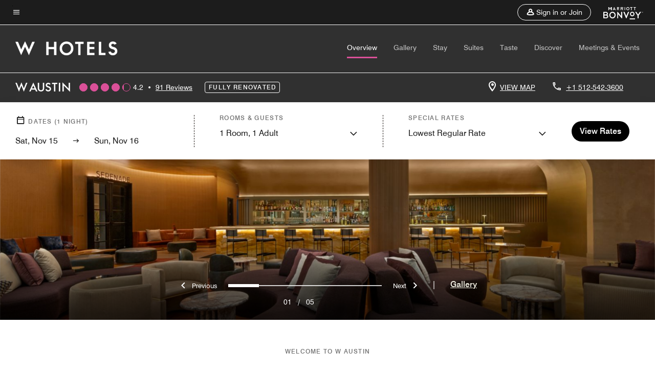

--- FILE ---
content_type: text/html; charset=utf-8
request_url: https://www.marriott.com/en-us/hotels/auswh-w-austin/overview/?scid=bb068e87-e019-4e20-afa5-f4af3fa50b9c&gclid=Cj0KCQjw0PWRBhDKARIsAPKHFGgTUUlwiOG3G79uzkcXGUCZE9iigxAVReNj-dfImfXCuJkTMkXS8VkaAvWREALw_wcB&gclsrc=aw.ds
body_size: 77095
content:
<!DOCTYPE html><html lang="en-US"><head><script type="text/javascript" src="https://www.marriott.com/resources/af504a70d2406f938b23f5e9f0ee55b0f0aafa2feb045" async ></script><script type="text/javascript" src="/ruxitagentjs_ICA15789NPQRUVXfhqrux_10325251103172537.js" data-dtconfig="rid=RID_-1441050508|rpid=-572026704|domain=marriott.com|reportUrl=/rb_bf88204ffh|app=220110cf75551a30|owasp=1|featureHash=ICA15789NPQRUVXfhqrux|msl=153600|srsr=10000|xb=.*dpm^bs.demdex^bs.net.*^p.*onetrust^bs.com.*^p.*smetrics.marriott^bs.com.*^p.*demdex^bs.net.*^p.*doubleclick^bs.net.*^p.*kampyle^bs.com.*^p.*yimg^bs.com.*^p.*tttag^bs.com.*^p.*snapchat^bs.com.*^p.*branch^bs.io*^p.*pinterest^bs.com.*^p.*evergage^bs.com.*^p.*tvpixel^bs.com.*^p.*omtrdc^bs.net.*^p.*glassboxdigital^bs.io.*^p.*www^bs.google-analytics^bs.com.*^p.*clarity^bs.ms.*|rdnt=1|uxrgce=1|cuc=sy2d3jns|srms=2,1,0,0%2Ftextarea%2Cinput%2Cselect%2Coption;0%2Fdatalist;0%2Fform%20button;0%2F%5Bdata-dtrum-input%5D;0%2F.data-dtrum-input;1%2F%5Edata%28%28%5C-.%2B%24%29%7C%24%29|mdl=mdcc44=20,mdcc46=20|mel=100000|dpvc=1|md=mdcc65=adiv ^rb div ^rb div ^rb div.l-l-col-8.l-xl-col-8.t-bg-standard-20.l-left-container ^rb div:nth-child(2) ^rb span:nth-child(1),mdcc66=bdataLayer.page_requested_uri,mdcc67=bdataLayer.previous_page,mdcc68=bdataLayer.mr_prof_rewards_level,mdcc69=bdataLayer.memState,mdcc70=bdataLayer.mr_prof_authentication_state,mdcc71=ddataLayer.memState,mdcc72=a.m-alert-inline-sub-content,mdcc31=cs_loginState,mdcc32=bdataLayer.browser_akamai_loc_country,mdcc33=bdataLayer.env_server_id,mdcc34=bdataLayer.mr_nights_booked_lifetime,mdcc35=bdataLayer.mr_prof_member_program_level,mdcc36=bdataLayer.mr_prof_nights_booked_this_year,mdcc37=bdataLayer.mr_prof_points_balance,mdcc38=bdataLayer.sessionId,mdcc39=bwindow.s.eVar12,mdcc40=bwindow.dataLayer.hotelLoc,mdcc41=bwindow.dataLayer.prop_name,mdcc42=bwindow.dataLayer.res_revenue_total_locale,mdcc44=bwindow.dataLayer.search_criteria,mdcc45=bwindow.dataLayer.search_advance_purchase_days,mdcc46=a.m-message-box-error,mdcc47=bdocument.referrer,mdcc48=bnavigator.userAgent,mdcc49=dutm_source,mdcc50=dutm_medium,mdcc51=dutm_campaign,mdcc52=dutm_content,mdcc53=dutm_term,mdcc56=bdataLayer.env_platform,mdcc57=csessionID,mdcc60=a.l-confirmed-room-details,mdcc61=bdataLayer.sessionId,mdcc63=bdataLayer.env_platform,mdcc73=a#m-alert-inline-sub-content,mdcc74=bdataLayer.env_server_id,mdcc75=a#__next,mdcc76=adiv[data-target-component^e^dqtheme^dq]@data-target-component,mdcc77=a.m-container-fullbleed.inverse.mb-md-5.mb-5@data-target-component,mdcc78=adiv[data-target-component]@data-target-component,mdcc79=dat_preview_index,mdcc80=cthemeCluster,mdcc81=bdataLayer.env_platform,mdcc82=bdataLayer.env_platform,mdcc83=bdataLayer.crsSystem|lastModification=1762361384387|tp=500,50,0|srbbv=2|agentUri=/ruxitagentjs_ICA15789NPQRUVXfhqrux_10325251103172537.js" data-config='{"revision":1762361384387,"beaconUri":"/rb_bf88204ffh","agentUri":"/ruxitagentjs_ICA15789NPQRUVXfhqrux_10325251103172537.js","environmentId":"sy2d3jns","modules":"ICA15789NPQRUVXfhqrux"}' data-envconfig='{}' data-appconfig='{"app":"220110cf75551a30","userInteractionCapture":["all"]}'></script><script>var Pipe=(function(n,e){function t(){for(var n,e=c.length-1;e>=0;e--)if((n=c[e]).hasAttribute("data-pipe"))return n.removeAttribute("data-pipe"),n}function o(){0!==l.length||!n.readyState||"complete"!==n.readyState&&"interactive"!==n.readyState||v.onDone()}function r(n){return null!=n&&"object"==typeof n&&"function"==typeof n.then}function i(n,e,t,i){v.onBeforeInit(t,i);var a=n(e),f=function(){l.pop(),v.onAfterInit(t,i),o(t)};r(a)?a.then(f).catch(f):f()}function a(n,t){!1 in e||p.push({name:n,duration:Number(t),entryType:"tailor",startTime:e.now()||Date.now()-e.timing.navigationStart})}function f(n){return function(e){v[n]=e}}var u={},d={},c=n.getElementsByTagName("script"),l=[],p=[],s=function(){},v={onStart:s,onBeforeInit:s,onAfterInit:s,onDone:s},z=[];return{placeholder:function(n){u[n]=t()},start:function(n,e,o){d[n]=t(),e&&(l.push(n),v.onStart(o,n),!function(n,t,c){if(z.indexOf(e)!==-1)return !1;z.push(e);window.addEventListener("DOMContentLoaded",function(){if(n.getElementById(c))return !1;var r=n.createElement(t);(r.id=c),(r.defer=!0),(r.src=e),n.body.appendChild(r);})}(document,"script","esm-"+n))},end:function(n,e,r){var a,f=u[n],c=d[n],p=t(),s=c;if(f){do{a=s,s=s.nextSibling,f.parentNode.insertBefore(a,f)}while(a!==p);f.parentNode.removeChild(f)}for(a=c.nextSibling;a&&1!==a.nodeType;)a=a.nextSibling;a===p&&(a=void 0),c.parentNode.removeChild(c),p.parentNode.removeChild(p),e&&function(b){b=b&&b.__esModule?b["default"]:b;if("function"!=typeof b)return l.pop(),v.onBeforeInit(r,n),v.onAfterInit(r,n),void o();i(b,a,r,n)}(e);},loadCSS:/* @preserve - loadCSS: load a CSS file asynchronously. [c]2016 @scottjehl, Filament Group, Inc. Licensed MIT */function(e){function t(e){if(n.body)return e();setTimeout(function(){t(e)})}function o(){i.addEventListener&&i.removeEventListener("load",o),i.media="all"}var r,i=n.createElement("link"),a=(n.body||n.getElementsByTagName("head")[0]).childNodes;r=a[a.length-1];var f=n.styleSheets;i.rel="stylesheet",i.href=e,i.media="only x",t(function(){r.parentNode.insertBefore(i,r.nextSibling)});var u=function(n){for(var e=i.href,t=f.length;t--;)if(f[t].href===e)return n();setTimeout(function(){u(n)})};return i.addEventListener&&i.addEventListener("load",o),i.onloadcssdefined=u,u(o),i},onStart:f("onStart"),onBeforeInit:f("onBeforeInit"),onAfterInit:f("onAfterInit"),onDone:function(n){var e=v.onDone;v.onDone=function(){e(),n()}},addPerfEntry:a,addTTFMPEntry:function(n){a("ttfmp",n)},getEntries:function(){return p}}})(window.document,window.performance);</script>
<script src="/hybrid-presentation/api/v1/datalayer?localeKey=en_US"></script>
    

    <meta charset="UTF-8">
    




    
<script defer="defer" type="text/javascript" src="https://rum.hlx.page/.rum/@adobe/helix-rum-js@%5E2/dist/rum-standalone.js" data-routing="env=prod,tier=publish,ams=Marriott Intl. Administrative Services, Inc (Sites)"></script>
<link rel="preload" as="style" href="/etc.clientlibs/mcom-hws/clientlibs/clientlib-base.min.569a20d572bd560535b3c0a54ddfbdfc.css" type="text/css">



    
    
<link rel="preload" as="style" href="/etc.clientlibs/mcom-hws/clientlibs/clientlib-firstpaint.min.2413ba417e112d0ff5b4eacdb81fb36b.css" type="text/css">




    
<link rel="preload" as="style" href="/etc.clientlibs/mcom-hws/clientlibs/clientlib-sitev2.min.1b2706a9d0d06410409fd62c77d59f51.css" type="text/css">



    
        <link rel="preload" as="style" href="/etc.clientlibs/mcom-common/components/content/glide-js/v1/glide-js/clientlibs.e782746bfe9d9371679a65a63424c8d1.css" type="text/css">
    

    

    <link media="(max-width: 564px)" href="https://cache.marriott.com/is/image/marriotts7prod/wh-auswh-living-room-bar-28061-33053:Square?wid=564&amp;fit=constrain" rel="preload" as="image">
	<link media="(min-width: 565px) and (max-width: 767px)" href="https://cache.marriott.com/is/image/marriotts7prod/wh-auswh-living-room-bar-28061-33053:Square?wid=800&amp;fit=constrain" rel="preload" as="image">
	<link media="(min-width: 768px) and (max-width: 991px)" href="https://cache.marriott.com/is/image/marriotts7prod/wh-auswh-living-room-bar-28061-33053:Wide-Hor?wid=992&amp;fit=constrain" rel="preload" as="image">
	<link media="(min-width: 992px) and (max-width: 1199.99px)" href="https://cache.marriott.com/is/image/marriotts7prod/wh-auswh-living-room-bar-28061-33053:Pano-Hor?wid=1200&amp;fit=constrain" rel="preload" as="image">
	<link media="(min-width: 1200px) and (max-width: 1600px)" href="https://cache.marriott.com/is/image/marriotts7prod/wh-auswh-living-room-bar-28061-33053:Pano-Hor?wid=1600&amp;fit=constrain" rel="preload" as="image">
	<link media="(min-width: 1601px) and (max-width: 1920px)" href="https://cache.marriott.com/is/image/marriotts7prod/wh-auswh-living-room-bar-28061-33053:Pano-Hor?wid=1920&amp;fit=constrain" rel="preload" as="image">
	<link media="(min-width: 1921px)" href="https://cache.marriott.com/is/image/marriotts7prod/wh-auswh-living-room-bar-28061-33053:Feature-Hor?wid=1920&amp;fit=constrain" rel="preload" as="image">
    <title>Austin Hotel | W Austin</title>
    <link rel="icon" href="https://cache.marriott.com/Images/Mobile/MC_Logos/MarriottApple57x57.png" type="image/x-icon">
    
    	<link rel="alternate" hreflang="x-default" href="https://www.marriott.com/en-us/hotels/auswh-w-austin/overview/">
    	<link rel="alternate" href="https://www.marriott.com/en-us/hotels/auswh-w-austin/overview/" hreflang="en-us">
    
    
    
    <meta name="description" content="Book our hotel in Austin, TX, and let our luxury hotel, located next to the iconic Austin City Limits music venue, connect you with the artistic soul of downtown Austin.">
    
    <meta http-equiv="X-UA-Compatible" content="IE=edge">
    <meta name="apple-mobile-web-app-capable" content="yes">
    <meta name="mobile-web-app-capable" content="yes">
    <meta name="apple-mobile-web-app-status-bar-style" content="black">
    <meta name="template" content="marriott-hws-content-page">
    <meta name="viewport" content="width=device-width, initial-scale=1">
    <meta http-equiv="Content-Security-Policy" content="upgrade-insecure-requests">
    <link rel="canonical" href="https://www.marriott.com/en-us/hotels/auswh-w-austin/overview/">
    

	 
    <meta property="og:image" content="https://cache.marriott.com/is/image/marriotts7prod/wh-auswh-living-room-bar-28061-33053:Wide-Hor?wid=1336&amp;fit=constrain">
    <meta property="og:title" content="Austin Hotel | W Austin">
    <meta property="og:description" content="Book our hotel in Austin, TX, and let our luxury hotel, located next to the iconic Austin City Limits music venue, connect you with the artistic soul of downtown Austin.">
    <meta property="og:url" content="https://www.marriott.com/en-us/hotels/auswh-w-austin/overview/">
    <meta property="og:locale" content="en_US">
    <meta property="og:site_name" content="Marriott Bonvoy">
    <meta property="og:latitude" content="30.265257">
    <meta property="og:longitude" content="-97.746841">
    <meta property="og:type" content="website">

    <meta name="twitter:card" content="summary_large_image">
    <meta name="twitter:site" content="@MarriottIntl">
    <meta name="twitter:title" content="Austin Hotel | W Austin">
    <meta name="twitter:description" content="Book our hotel in Austin, TX, and let our luxury hotel, located next to the iconic Austin City Limits music venue, connect you with the artistic soul of downtown Austin.">
    <meta name="twitter:image:src" content="https://cache.marriott.com/is/image/marriotts7prod/wh-auswh-living-room-bar-28061-33053:Wide-Hor?wid=1336&amp;fit=constrain">

    
    

    






    
    
        
    
<script type="text/javascript" src="/etc.clientlibs/mcom-hws/clientlibs/clientlib-firstpaint.min.8c1a8a3796796c18a85b431c421f1e58.js" defer="" fetchpriority="high"></script>


    





    
    
    
<link rel="stylesheet" href="/etc.clientlibs/mcom-hws/clientlibs/clientlib-bptv2.min.c78b5890f9caf3b0006cb10fa39704e5.css" type="text/css">








        
        
        
        
        
        














<script>
    window.recentlyViewedProperty = {
        config: {
            maxCachedPropertiesLimit: "10",
            maxCachedPropertiesTab: "2",
            maxCachedPropertiesDesktop: "3",
            maxCachedPropertiesMobile: "2",
            maxCachedDaysLimit: "60"
        },
        recentlyViewedProperties: {
            name: "W Austin",
            address: "200 Lavaca Street, Austin, Texas, USA, 78701",
            marshaCode: "auswh",
            imageUrl: "https:\/\/cache.marriott.com\/is\/image\/marriotts7prod\/wh\u002Dauswh\u002Dliving\u002Droom\u002Dbar\u002D28061\u002D33053:Feature\u002DHor?wid=100\x26fit=constrain",
            latitude: "30.265257",
            longitude: "\u002D97.746841",
            marshaBrandCode: "wh",
            postalAddress: "78701",
            state: "Texas",
            country: "USA"
        }
    };
    window.__TRANSLATED__BV_JS__ = {
        reviews: "Reviews",
        showMoreReviewsCTA: "Show More Reviews",
        guestReviewsCTA: "GUEST REVIEWS",
        readWhatGuestsText: "Read what guests had to say on their online satisfaction survey, completed after a confirmed stay",
        ratingsSummaryText: "Ratings Summary",
        wasItHelpfulText: "Was it helpful?",
        ratingSummaryToolTipText: "Ratings are compiled based on customer ratings provided in satisfaction surveys after guests have completed their stay.",
        responseFromText: "Response From Hotel",
        staffText: "Staff"
    };
    window.__HWS_AEM__ = {
        dateFormat: "ddd, MMM DD",
        flexibleDateFormat: "MMMM YYYY",
        localDateFormat: "MM\/DD\/YYYY",
        weekNameFormatForCalendar: "ddd"
    };
</script>

<!-- /*Hybrid JS libraries */-->

    
        
        <script data-pipe>Pipe.start(0)</script><script>window.__INITIAL_STATE__ = {};</script><style data-styled="true" data-styled-version="5.3.11">@font-face{font-family:Swiss-721-Condense;font-style:normal;font-weight:700;font-display:swap;src:url(//cache.marriott.com/aka-fonts/MarriottDigital/swiss/Swiss721BT-BoldCondensed.woff2) format('woff2'),url(//cache.marriott.com/aka-fonts/MarriottDigital/swiss/Swiss721BT-BoldCondensed.woff) format('woff');font-display:fallback;}/*!sc*/
@font-face{font-family:Swiss-721-Condense;font-style:normal;font-weight:900;font-display:swap;src:url(//cache.marriott.com/aka-fonts/MarriottDigital/swiss/Swiss721BT-BlackCondensed.woff2) format('woff2'),url(//cache.marriott.com/aka-fonts/MarriottDigital/swiss/Swiss721BT-BlackCondensed.woff) format('woff');font-display:fallback;}/*!sc*/
@font-face{font-family:Swiss721-BT;font-style:normal;font-weight:500;font-display:swap;src:url(//cache.marriott.com/aka-fonts/MarriottDigital/swiss/Swiss721BT-Medium.woff2) format('woff2'),url(//cache.marriott.com/aka-fonts/MarriottDigital/swiss/Swiss721BT-Medium.woff) format('woff');font-display:fallback;}/*!sc*/
@font-face{font-family:Swiss721-BT;font-style:normal;font-weight:400;font-display:swap;src:url(//cache.marriott.com/aka-fonts/MarriottDigital/swiss/Swiss721BT-Regular.woff2) format('woff2'),url(//cache.marriott.com/aka-fonts/MarriottDigital/swiss/Swiss721BT-Regular.woff) format('woff');font-display:fallback;}/*!sc*/
@font-face{font-family:Swiss721-BT-Medium;font-style:normal;font-weight:500;font-display:swap;src:url(//cache.marriott.com/aka-fonts/MarriottDigital/swiss/Swiss721BT-Medium.woff2) format('woff2'),url(//cache.marriott.com/aka-fonts/MarriottDigital/swiss/Swiss721BT-Medium.woff) format('woff');font-display:fallback;}/*!sc*/
@font-face{font-family:Swiss721-BT-Regular;font-style:normal;font-weight:400;font-display:swap;src:url(//cache.marriott.com/aka-fonts/MarriottDigital/swiss/Swiss721BT-Regular.woff2) format('woff2'),url(//cache.marriott.com/aka-fonts/MarriottDigital/swiss/Swiss721BT-Regular.woff) format('woff');font-display:fallback;}/*!sc*/
@font-face{font-family:MarriottIconsNew;font-style:normal;font-weight:500;font-display:swap;src:url(//cache.marriott.com/aka-fonts/mi-icons/mi-icons.woff2) format('woff2'),url(//cache.marriott.com/aka-fonts/mi-icons/mi-icons.woff) format('woff');font-display:fallback;}/*!sc*/
@font-face{font-family:BrandLogoIcons;font-style:normal;font-weight:500;font-display:swap;src:url(//cache.marriott.com/aka-fonts/mi-brand-logo-icons/mi-brand-logo-icons.woff2) format('woff2'),url(//cache.marriott.com/aka-fonts/mi-brand-logo-icons/mi-brand-logo-icons.woff) format('woff');font-display:fallback;}/*!sc*/
*{box-sizing:border-box;}/*!sc*/
html,body{border:0;font-size:100%;margin:0;padding:0;vertical-align:baseline;-webkit-scroll-behavior:smooth;-moz-scroll-behavior:smooth;-ms-scroll-behavior:smooth;scroll-behavior:smooth;}/*!sc*/
[class*="mi-icon-"]:before{display:inline-block;font-family:MarriottIconsNew;position:relative;-webkit-font-smoothing:antialiased;-moz-osx-font-smoothing:grayscale;}/*!sc*/
.mi-icon-book:before{content:"\e957";}/*!sc*/
.mi-icon-dropdown-down:before{content:"\e932";}/*!sc*/
.mi-icon-dropdown-up:before{content:"\e93a";}/*!sc*/
.mi-icon-plus:before{content:"\e95e";}/*!sc*/
.mi-icon-minus:before{content:"\e951";}/*!sc*/
.mi-icon-check:before{content:"\e92c";}/*!sc*/
.mi-icon-back-arrow-cropped:before{content:"\e929";}/*!sc*/
.mi-icon-right-arrow:before{content:"\e922";}/*!sc*/
.mi-icon-arrow-left:before{content:"\e921";}/*!sc*/
.mi-icon-arrow-right-cropped:before{content:"\e924";}/*!sc*/
.mi-icon-hour-guarantee:before{content:"\e915";}/*!sc*/
.mi-icon-location:before{content:"\e900";}/*!sc*/
.mi-icon-clock:before{content:"\e901";}/*!sc*/
.mi-icon-nearby:before{content:"\e9a5";}/*!sc*/
.mi-icon-cancel:before{content:"\e92b";}/*!sc*/
.mi-icon-search:before{content:"\e961";}/*!sc*/
.mi-icon-close:before{content:"\e92d";}/*!sc*/
.mi-icon-filter:before{content:"\e941";}/*!sc*/
.mi-icon-phone:before{content:"\e95d";}/*!sc*/
.mi-icon-website:before{content:"\e968";}/*!sc*/
.mi-icon-city:before{content:"\e986";}/*!sc*/
.mi-icon-info:before{content:"\e94a";}/*!sc*/
.mi-icon-forward-arrow:before{content:"\e942";}/*!sc*/
.mi-icon-arrow-up:before{content:"\e925";}/*!sc*/
.mi-icon-arrow-down:before{content:"\e932";}/*!sc*/
.h-r-label-form-field{display:block;text-transform:uppercase;font-size:0.75rem;font-weight:500;-webkit-letter-spacing:0;-moz-letter-spacing:0;-ms-letter-spacing:0;letter-spacing:0;line-height:1rem;-webkit-letter-spacing:0.08125rem;-moz-letter-spacing:0.08125rem;-ms-letter-spacing:0.08125rem;letter-spacing:0.08125rem;color:#231c19;font-family:Swiss721-BT-Medium,Helvetica,Arial,sans-serif;}/*!sc*/
@media screen and (min-width:48rem){.h-r-label-form-field{color:#767676;}}/*!sc*/
.h-r-form-field-txt{color:#767676;font-family:Swiss721-BT-Regular,Helvetica,Arial,sans-serif;font-size:1.125rem;-webkit-letter-spacing:0;-moz-letter-spacing:0;-ms-letter-spacing:0;letter-spacing:0;line-height:1.25rem;font-family:Swiss721-BT-Medium,Helvetica,Arial,sans-serif;}/*!sc*/
@media screen and (min-width:48rem){.h-r-form-field-txt{font-family:Swiss721-BT-Regular,Helvetica,Arial,sans-serif;font-size:1.125rem;-webkit-letter-spacing:0;-moz-letter-spacing:0;-ms-letter-spacing:0;letter-spacing:0;line-height:1.5rem;color:#231c19;}}/*!sc*/
@media (min-width:62rem){.h-r-form-field-txt{font-family:Swiss721-BT-Regular,Helvetica,Arial,sans-serif;font-size:1.375rem;-webkit-letter-spacing:0;-moz-letter-spacing:0;-ms-letter-spacing:0;letter-spacing:0;line-height:1.625rem;}}/*!sc*/
.h-r-form-field-txt-small{font-family:Swiss721-BT-Regular,Helvetica,Arial,sans-serif;font-size:0.875rem;-webkit-letter-spacing:0;-moz-letter-spacing:0;-ms-letter-spacing:0;letter-spacing:0;line-height:1.5rem;}/*!sc*/
.h-r-body-txt-medium{font-family:Swiss721-BT-Regular,Helvetica,Arial,sans-serif;font-size:0.875rem;-webkit-letter-spacing:0;-moz-letter-spacing:0;-ms-letter-spacing:0;letter-spacing:0;line-height:1rem;}/*!sc*/
.sr-only{position:absolute;width:0.0625rem;height:0.0625rem;padding:0;margin:-0.0625rem;overflow:hidden;-webkit-clip:rect(0,0,0,0);clip:rect(0,0,0,0);border:0;}/*!sc*/
.h-r-cta-primary-black{font-family:Swiss721-BT,Helvetica,Arial,sans-serif;font-size:1.125rem;font-weight:500;-webkit-letter-spacing:0;-moz-letter-spacing:0;-ms-letter-spacing:0;letter-spacing:0;line-height:1.25rem;text-align:center;border-radius:1.625rem;box-shadow:0 0.25rem 1.25rem 0 rgba(0,0,0,0.07);-webkit-text-decoration:none;text-decoration:none;display:inline-block;box-shadow:none;color:#ffffff;background-color:#231c19;padding:1rem 1.25rem;border:none;}/*!sc*/
@media screen and (min-width:48rem){.h-r-cta-primary-black{font-family:Swiss721-BT-Medium,Helvetica,Arial,sans-serif;}}/*!sc*/
@media (min-width:62rem){.h-r-cta-primary-black{font-size:0.875rem;line-height:1rem;}}/*!sc*/
.h-r-cta-primary-black:hover{-webkit-text-decoration:none;text-decoration:none;}/*!sc*/
@media screen and (min-width:48rem){.h-r-cta-primary-black{border-radius:1.4375rem;}}/*!sc*/
@media screen and (min-width:48rem){.h-r-cta-primary-black{background:#000000;padding:0.875rem 0.75rem;font-size:1.125rem;line-height:1.125rem;}}/*!sc*/
.h-r-cta-primary-white{font-family:Swiss721-BT,Helvetica,Arial,sans-serif;font-size:1.125rem;font-weight:500;-webkit-letter-spacing:0;-moz-letter-spacing:0;-ms-letter-spacing:0;letter-spacing:0;line-height:1.25rem;text-align:center;border-radius:1.625rem;box-shadow:0 0.25rem 1.25rem 0 rgba(0,0,0,0.07);-webkit-text-decoration:none;text-decoration:none;display:inline-block;box-shadow:none;color:#000000;background:#ffffff;width:100%;padding:1rem 0.75rem 1rem;border:none;}/*!sc*/
@media screen and (min-width:48rem){.h-r-cta-primary-white{font-family:Swiss721-BT-Medium,Helvetica,Arial,sans-serif;}}/*!sc*/
@media (min-width:62rem){.h-r-cta-primary-white{font-size:0.875rem;line-height:1rem;}}/*!sc*/
.h-r-cta-primary-white:hover{-webkit-text-decoration:none;text-decoration:none;}/*!sc*/
@media screen and (min-width:48rem){.h-r-cta-primary-white{border-radius:1.4375rem;}}/*!sc*/
.h-r-cta-secondary-white{font-family:Swiss721-BT,Helvetica,Arial,sans-serif;font-size:1.125rem;font-weight:500;-webkit-letter-spacing:0;-moz-letter-spacing:0;-ms-letter-spacing:0;letter-spacing:0;line-height:1.25rem;text-align:center;border-radius:1.625rem;box-shadow:0 0.25rem 1.25rem 0 rgba(0,0,0,0.07);-webkit-text-decoration:none;text-decoration:none;display:inline-block;box-shadow:none;color:#000000;background:#fcfcfc;border:0.09375rem solid #000000;padding:0.6875rem 0.75rem 0.8125rem;width:auto;}/*!sc*/
@media screen and (min-width:48rem){.h-r-cta-secondary-white{font-family:Swiss721-BT-Medium,Helvetica,Arial,sans-serif;}}/*!sc*/
@media (min-width:62rem){.h-r-cta-secondary-white{font-size:0.875rem;line-height:1rem;}}/*!sc*/
.h-r-cta-secondary-white:hover{-webkit-text-decoration:none;text-decoration:none;}/*!sc*/
@media screen and (min-width:48rem){.h-r-cta-secondary-white{border-radius:1.4375rem;}}/*!sc*/
@media screen and (min-width:48rem){.h-r-cta-secondary-white{font-size:0.875rem;line-height:1rem;}}/*!sc*/
.link-white{color:#ffffff;font-size:0.8125rem;line-height:1rem;font-family:Swiss721-BT-Medium,Helvetica,Arial,sans-serif;background:none;border:none;}/*!sc*/
.link-white:hover{cursor:pointer;-webkit-text-decoration:underline;text-decoration:underline;}/*!sc*/
.h-r-center-item{display:-webkit-box;display:-webkit-flex;display:-ms-flexbox;display:flex;-webkit-box-pack:center;-webkit-justify-content:center;-ms-flex-pack:center;justify-content:center;-webkit-align-items:center;-webkit-box-align:center;-ms-flex-align:center;align-items:center;}/*!sc*/
.custom-scrollbar::-webkit-scrollbar{width:0.3125rem;}/*!sc*/
.custom-scrollbar::-webkit-scrollbar-track{background:#ffffff;border-radius:0.125rem;margin:0.75rem 0;}/*!sc*/
.custom-scrollbar::-webkit-scrollbar-thumb{background-color:#c0c0c0;border-radius:0.125rem;}/*!sc*/
.custom-scrollbar::-webkit-scrollbar-thumb:hover{background:#878787;}/*!sc*/
.MuiAutocomplete-clearIndicator{visibility:hidden;}/*!sc*/
.MuiAutocomplete-endAdornment{position:absolute;}/*!sc*/
@media screen and (min-width:48rem){.blue-outline button:focus,.blue-outline input:focus + span{outline:0.125rem solid #065AF6;outline-offset:0.625rem;}}/*!sc*/
data-styled.g1[id="sc-global-hgGgbt1"]{content:"sc-global-hgGgbt1,"}/*!sc*/
</style><script data-pipe>Pipe.end(0)</script>
        <script data-pipe>Pipe.start(1)</script><script data-pipe>Pipe.end(1)</script>
    

    



    
<script type="text/javascript" src="/etc.clientlibs/mcom-hws/clientlibs/clientlib-hws-jquery.min.2f2d95e744ccc86178213cdf8a44f478.js" async=""></script>

     

	<script type="text/javascript">
    if (window.document.documentMode) {
  // Object.assign() - Polyfill For IE 

  if (typeof Object.assign != 'function') {
 
  Object.defineProperty(Object, "assign", {
    value: function assign(target, varArgs) { 
      'use strict';
      if (target == null) { 
        throw new TypeError('Cannot convert undefined or null to object');
      }
      var to = Object(target);
      for (var index = 1; index < arguments.length; index++) {
        var nextSource = arguments[index];
        if (nextSource != null) { 
          for (var nextKey in nextSource) {
            if (Object.prototype.hasOwnProperty.call(nextSource, nextKey)) {
              to[nextKey] = nextSource[nextKey];
            }
          }
        }
      }
      return to;
    },
    writable: true,
    configurable: true
  });
}
}
    	 var dataLayer = Object.assign({}, dataLayer, {
          "env_gdpr": "true",
          "env_ccpa": "true",
          "env_marketing": "true",
          "mrshaCode": "auswh",
          "prop_marsha_code": "AUSWH",
          "site_id": "US",
          "env_site_id": "US",          
          "brwsrLang": "en-us",
          "device_language_preferred": "en-us",
          "brndCode":"WH",
          "hotelLoc":"Austin,USA",
          "prop_address_city":"Austin",
          "prop_address_state_name":"Texas",
          "prop_address_state_abbr":"TX",
          "prop_address_city_state_country":"Austin|TX|US",
          "prop_address_country_abbr":"US",
          "prop_address_lat_long":"30.265257,-97.746841",
          "prop_brand_code":"WH",
          "prop_brand_name":"W Hotels",
          "prop_is_ers":"false",
          "page_data_layer_ready":"true",
          "prop_name":"W Austin",
          "env_is_prod":"true",
          "prop_hws_tier":"Narrative",
		  "prop_brand_tier":"Luxury",
          "env_date_time":"2025-11-15 02:57",
          "env_site_name": "https://www.marriott.com/",
          "env_platform":"AEM-prod",
          "prop_hws_page":"overview",
          "prop_currency_type":"USD"
        });
    </script>
    
	    <script>
			(function(dataLayer){function getAkamaiBrowserLocation(){var req=new XMLHttpRequest();req.open('GET',document.location,!1),req.send(null);var headers=req.getResponseHeader('browser-akamai-loc-country');;window.__HWS_HEADER__ = {}; window.__HWS_HEADER__["x-request-id"]=req.getResponseHeader("x-request-id");return headers!=null&&headers!==void 0?headers.toUpperCase():void 0;}dataLayer.browser_akamai_loc_country= window.dataLayer.browser_akamai_loc_country?window.dataLayer.browser_akamai_loc_country:(window._satellite && window._satellite.getVar('browser_akamai_loc_country')) ? (window._satellite && window._satellite.getVar('browser_akamai_loc_country')):getAkamaiBrowserLocation();}(window.dataLayer||{}));
	    if(!window.dataLayer.browser_akamai_loc_country && window._satellite && window._satellite.getVar('browser_akamai_loc_country')){window.dataLayer.browser_akamai_loc_country = window._satellite && window._satellite.getVar('browser_akamai_loc_country')}
      </script>
    

		<script>
  			(function(g,b,d,f){(function(a,c,d){if(a){var e=b.createElement("style");e.id=c;e.innerHTML=d;a.appendChild(e)}})(b.getElementsByTagName("head")[0],"at-body-style",d);setTimeout(function(){var a=b.getElementsByTagName("head")[0];if(a){var c=b.getElementById("at-body-style");c&&a.removeChild(c)}},f)})(window,document,".header {opacity: 0 !important}",3E3);
		</script>



    
	    
	    
		
			<script src="//assets.adobedtm.com/launch-EN1ce795381cea451fa40478e502ecce2f.min.js" async=""></script>
	    
	    
    



	<script id="unap-schema-json" class="unap-schema-json" type="application/ld+json">
	     {"@context":"https://schema.org","@type":"Hotel","name":"W Austin","@id:":"https://www.marriott.com/en-us/hotels/auswh-w-austin/overview/","image":"https://cache.marriott.com/content/dam/marriott-digital/wh/us-canada/hws/a/auswh/en_us/photo/unlimited/assets/wh-auswh-living-room-bar-28061-33053.tif","description":"W Austin is a bonafide icon in the center of the Live Music Capital of the World. We were the very first lifestyle, luxury hotel in Austin, TX. And now, our latest chapter has arrived after a $40 million renovation: from entirely redesigned guest rooms, which nod to Texas’ natural beauty, to all new dining and drinking options, including our restaurant Serenade and its revamped courtyard, our downtown Austin hotel is a true social hub within the city’s heart. We’re a place where sounds float through the air, tastes of refined Texan smoke and French flavors fill our plates, and social electricity flourishes over morning coffees at 2nd and Roast and nightcaps at Blue Room. We’re a haven for rest and relaxation, too – just grab a chaise at our rooftop WET Deck, signature massage at AWAY Spa, or head out for a jog along Lady Bird Lake. Welcome to the all-new W Austin: Beyond the Limits.","address":{"@type":"PostalAddress","streetAddress":"200 Lavaca Street","addressLocality":"Austin","addressRegion":"Texas","addressCountry":"USA","postalCode":"78701"},"telephone":"+1 512-542-3600 ","checkinTime":"15:00","checkoutTime":"12:00","petsAllowed":"Up to 2 dogs or cats 50 lbs max with USD100 cleaning fee","paymentAccepted":"Cash,Credit Cards","priceRange":"$ Rates Vary (Book Directly with Marriott Bonvoy to Get the Best Rates)","url":"https://www.marriott.com/en-us/hotels/auswh-w-austin/overview/","hasMap":"https://www.google.com/maps/search/?api=1&query=30.265257,-97.746841","parentOrganization":{"@type":"Organization","name":"Marriott International, Inc","url":"https://www.marriott.com/default.mi"}}
	</script>





    <script id="faq-schema-json" type="application/ld+json" data-faq-page="overview">
        {"@context":"https://schema.org","@type":"FAQPage","@id":"https://www.marriott.com/en-us/hotels/auswh-w-austin/overview/#FAQ","mainEntity":[{"@type":"Question","name":"What are the check-in and check-out times at W Austin?","acceptedAnswer":{"@type":"Answer","text":"The check-in time at W Austin is 3:00 pm and the check-out time is 12:00 pm. "}},{"@type":"Question","name":"Does W Austin allow pets?","acceptedAnswer":{"@type":"Answer","text":"The pet policy at W Austin is: Pets Welcome; Up to 2 dogs or cats 50 lbs max with USD100 cleaning fee; Non-Refundable Pet Fee Per Stay: $100.00; Maximum Pet Weight: 50.0lbs; Maximum Number of Pets in Room: 2"}},{"@type":"Question","name":"What are the parking options at W Austin?","acceptedAnswer":{"@type":"Answer","text":"The parking options at W Austin are: Valet: Daily: $60.00; Electric Car Charging Station; Oversized vehicle charge is $65/day plus tax (includes full-size trucks and SUVs, for specifics please speak with valet)"}},{"@type":"Question","name":"What property amenities are available at W Austin?","acceptedAnswer":{"@type":"Answer","text":"The property amenities at W Austin are: Restaurant; Bar; Spa; Fitness Center; Outdoor Pool; 24 Hour Room Service; Daily Housekeeping; Turndown Service; Meeting Space; Same Day Dry Cleaning; Room Service; Wake-Up Calls; Complimentary Wi-Fi; Mobile Key; Service Request; Guest Room Entertainment"}},{"@type":"Question","name":"Does W Austin have in-room Wi-Fi?","acceptedAnswer":{"@type":"Answer","text":"Yes, W Austin has in-room Wi-Fi available to hotel guests. Marriott Bonvoy members receive complimentary in-room Internet access when they book direct. Sign up for Marriott Bonvoy for free as you complete your W Austin booking. "}},{"@type":"Question","name":"What is the closest airport near W Austin?","acceptedAnswer":{"@type":"Answer","text":"The closest airport near W Austin is Austin-Bergstrom International Airport (AUS). AUS is located approximately 8.1 Miles from the hotel. "}},{"@type":"Question","name":"Does W Austin have electric vehicle charging stations?","acceptedAnswer":{"@type":"Answer","text":"Yes, W Austin has electric vehicle charging stations (subject to availability). "}}]}
    </script>

<!--  Added for showing reviews/ratings on Photos page -->


    
        <script id="breadcrumb-schema-json" type="application/ld+json">
            {"@context":"https://schema.org","@type":"BreadcrumbList","itemListElement":[{"@type":"ListItem","position":1,"name":"Marriott Bonvoy","item":"https://www.marriott.com/default.mi"},{"@type":"ListItem","position":2,"name":"USA","item":"https://www.marriott.com/en-us/destinations/united-states.mi"},{"@type":"ListItem","position":3,"name":"Texas","item":"https://www.marriott.com/en-us/destinations/united-states/texas.mi"},{"@type":"ListItem","position":4,"name":"Austin","item":"https://www.marriott.com/en-us/destinations/united-states/texas/austin.mi"},{"@type":"ListItem","position":5,"name":"W Austin"}]}
        </script>
    


    
    
    

    

    
    



    
    



    


    

    
<script>const ak_sgnl = '006e3'; console.log(ak_sgnl);</script></head>
    <body data-comp-prefix="app-js__" class=" content-page narrative-page generic-page page basicpage  marriott-aem NarrativeTemplate   show-header-skeleton  brandCode_WH LuxuryBrandGlobal  no-badge" id="content-page-1dc734d92a" style="width: 100%;">
    





    
<link rel="stylesheet" href="/etc.clientlibs/mcom-hws/clientlibs/clientlib-base.min.569a20d572bd560535b3c0a54ddfbdfc.css" type="text/css">




    
    
<link rel="stylesheet" href="/etc.clientlibs/mcom-hws/clientlibs/clientlib-firstpaint.min.2413ba417e112d0ff5b4eacdb81fb36b.css" type="text/css">





    
<link rel="stylesheet" href="/etc.clientlibs/mcom-hws/clientlibs/clientlib-sitev2.min.1b2706a9d0d06410409fd62c77d59f51.css" type="text/css">




    
    
<link rel="stylesheet" href="/etc.clientlibs/mcom-hws/clientlibs/clientlib-sign-in.min.ef47ab20719059819fd46b0afcc6939b.css" type="text/css">





    
        <link rel="stylesheet" href="/etc.clientlibs/mcom-common/components/content/glide-js/v1/glide-js/clientlibs.e782746bfe9d9371679a65a63424c8d1.css">
    

    


<link rel="stylesheet" href="https://www.marriott.com/mi-assets/mi-global/brand-framework/brand-config.WH.css" type="text/css">


    <svg role="img" alt="icon" width="0" class="svg-icon" height="0" style="position:absolute">
        <defs>
            
            
            
                




                



                </defs></svg><div class="page-wrap">
                    




<div class="data-page page basicpage">




    
    
    <div class="global-nav">
<div class="m-header global-nav app-js__global-nav marriott-aem global-nav__background" data-api-endpoint="/hybrid-presentation/api/v1/getUserDetails">
    <div class="global-nav-top">
        <div class="global-nav-top__container">
            <div class="global-nav-color-scheme-container color-scheme2">
                
                <div class="global-nav-top__container__bg  max-width-1920 w-100 m-auto d-flex flex-wrap flex-row justify-content-between align-items-center px-3 px-xl-4 py-2">
                    <div class="custom_click_track global-nav-top-left" data-custom_click_track_value="HWS Global Bonvoy Nav|Hamburger Button|internal">
                        <a href="#main" class="hide-from__screen skipToMain">Skip to
                            main content</a>
                        <button class="global-nav-global-menu-link p-0" aria-expanded="false">
                            <span class="icon-menu"></span>
                            <span class="sr-only">Menu text</span>
                        </button>
                    </div>
                    <div class="global-nav-top-right d-flex justify-content-between align-items-center">
                        
                            
                                <ul class="standard inverse">
                                    <li class="m-header__sign-in t-global-nav-items font-nav-items" data-sign-in-text="Sign In,">
                                        <a href="#" role="button" class="m-button-s m-button-secondary m-header__btn m-header__top-nav-btn m-dialog-btn custom_click_track m-header__top-nav-btn d-flex justify-content-between align-items-center px-3 py-2" aria-label="Sign in or Join" data-dialog-id="m-header-signin-dialog-header" data-overlay-endpoint="/signInOverlay.mi" data-loading-msg="Loading..." data-error-msg="The content could not be loaded" data-location-text="Global Nav" data-click-track-enable="true" data-custom_click_track_value="HWS Global Bonvoy Nav|Sign In|internal" data-sign-in-click-track-enabled="true" data-remembered-user-location="signin_rem_tooltip" data-mytrip-label="My Trips" data-signed-in-user-location="Logged-in User">
                                            <span class="m-header__top-nav-icon icon-round icon-nav---account m-0"></span>
                                            <span class="m-header__top-nav-txt t-font-s d-none d-xl-block ml-1">Sign in or Join</span>
                                        </a>
                                    </li>
                                    <li class="d-none m-header__acnt t-global-nav-items font-nav-items" data-hello-text="Hello,">
                                        <a href="/loyalty/myAccount/default.mi" target="_blank" class="m-header__btn m-header__top-nav-btn custom_click_track m-header__top-nav-btn--account d-flex justify-content-between align-items-center px-3" data-location-text="Logged-in User" data-click-track-enable="true" data-mytrip-label="My Trips" data-custom_click_track_value="Logged-in User|SIGN IN|external">
                                            <span class="m-header__top-nav-icon icon-round icon-nav---account-alt-active icon-inverse m-0"></span>
                                            <span class="d-none d-xl-block t-font-s mx-1">My Account</span>
                                            <span class="icon-external-arrow d-none d-xl-block"></span>
                                        </a>
                                    </li>
                                </ul>
                                <form anonymous-action="/mi/phoenix-account-auth/v1/sessionTimeOut" loggedin-action="/mi/phoenix-account-auth/v1/sessionTimeOut" class="d-none session-timeout">
    <input type="hidden" name="expiredIn" value="1800000">
</form>

                            
                            <a class="p-0 m-0" href="https://www.marriott.com/default.mi" aria-label="Marriott Bonvoy">
                                <div class="t-program-logo-xs icons-fg-color ml-4"></div>
                            </a>
                        
                    </div>
                </div>
            </div>
            

    <div class="global-nav-menu-container color-scheme1">
        <div class="global-nav-main-menu pb-xl-4">
            <div class="global-nav-main-menu__closeSection d-flex justify-content-between align-items-center pl-4 pr-3 pr-xl-4 py-3">
                <span class="icon-clear" tabindex="0" aria-label="menu close button"></span>
                <span class="sr-only">Menu close text</span>
                <a href="https://www.marriott.com/default.mi" class="p-0 m-0 custom_click_track" data-custom_click_track_value="HWS Global Bonvoy Nav | Global Bonvoy Nav - Bonvoy Logo | internal">
                    <div class="t-program-logo-xs" aria-label="Marriott Bonvoy">
                        <span class="sr-only">Marriott Logo</span>
                    </div>
                </a>
            </div>
            <div class="mobileHeaderContent d-xl-none">
                <div class="subNavLinks d-flex d-xl-none px-4 pb-3 pt-3"></div>
            </div>
            <div class="d-flex d-xl-none align-items-center justify-content-center py-4 mb-3">
                <a href="" class="p-0 m-0"><span class="t-program-logo-color-s" aria-label="Marriott Bonvoy"></span>
                    <span class="sr-only">Marriott Logo</span>
                </a>
            </div>
            <div class="global-nav-main-menu__content pl-4 pr-3 pr-xl-4">
                <ul class="pt-4 pb-2">
                    <li class="pb-4">
                        <a href="https://www.marriott.com/search/default.mi" class="global-nav-menu-link d-flex justify-content-between text-left t-subtitle-l">
                            <span>Find &amp; Reserve</span>
                            <span class="icon-arrow-right icon-m d-xl-none"></span>
                        </a>
                    </li>
                
                    <li class="pb-4">
                        <a href="https://www.marriott.com/offers.mi" class="global-nav-menu-link d-flex justify-content-between text-left t-subtitle-l">
                            <span>Special Offers</span>
                            <span class="icon-arrow-right icon-m d-xl-none"></span>
                        </a>
                    </li>
                
                    <li class="pb-4">
                        <a href="https://www.marriott.com/meeting-event-hotels/meeting-planning.mi" class="global-nav-menu-link d-flex justify-content-between text-left t-subtitle-l">
                            <span>Meetings &amp; Events</span>
                            <span class="icon-arrow-right icon-m d-xl-none"></span>
                        </a>
                    </li>
                
                    <li class="pb-4">
                        <a href="https://www.vacationsbymarriott.com/" class="global-nav-menu-link d-flex justify-content-between text-left t-subtitle-l">
                            <span>Vacations</span>
                            <span class="icon-arrow-right icon-m d-xl-none"></span>
                        </a>
                    </li>
                
                    <li class="pb-4">
                        <a href="https://www.marriott.com/brands.mi" class="global-nav-menu-link d-flex justify-content-between text-left t-subtitle-l">
                            <span>Our Brands</span>
                            <span class="icon-arrow-right icon-m d-xl-none"></span>
                        </a>
                    </li>
                
                    <li class="pb-4">
                        <a href="https://www.marriott.com/credit-cards.mi" class="global-nav-menu-link d-flex justify-content-between text-left t-subtitle-l">
                            <span>Our Credit Cards</span>
                            <span class="icon-arrow-right icon-m d-xl-none"></span>
                        </a>
                    </li>
                
                    <li class="pb-4">
                        <a href="https://www.marriott.com/loyalty.mi" class="global-nav-menu-link d-flex justify-content-between text-left t-subtitle-l">
                            <span>About Marriott Bonvoy</span>
                            <span class="icon-arrow-right icon-m d-xl-none"></span>
                        </a>
                    </li>
                
                    <li class="pb-4">
                        <a href="https://careers.marriott.com/" class="global-nav-menu-link d-flex justify-content-between text-left t-subtitle-l">
                            <span>Careers at Marriott</span>
                            <span class="icon-arrow-right icon-m d-xl-none"></span>
                        </a>
                    </li>
                </ul>
                <div class="global-nav-main-menu__content-language-container d-flex flex-row py-4">
                    <button class="languageSelector t-font-s d-flex align-items-center mr-4 mr-xl-3 p-0">
                        <span class="icon-globe mr-2 sr-only"> Language Selector</span>
                        
                            
                            <span class="d-block h-100">English(US)</span>
                        
                    </button>
                    <a class="help t-font-s d-flex align-items-center p-0" href="https://help.marriott.com/s/">
                        <span class="icon-help mr-2"></span>
                        <span class="d-block h-100 help-text">Help</span>
                    </a>
                </div>
            </div>
            <div class="global-nav-main-menu__safetyDetails pl-4 pr-3 pr-xl-4 pt-2 pb-3 pb-xl-0">
                <p class="t-subtitle-m m-0 py-4 global-nav-main-menu__safetyText"></p>
                
            </div>
        </div>
    </div>
    


        </div>
        
        <div class="global-nav-menu-container-placeholder d-xl-none"></div>
    </div>
    
<div class="global-nav__language-container-modal d-none align-items-center w-100">
        <div class="container px-0 px-xl-5">
            <div class="modalContainer d-flex d-xl-block flex-column ">
                <div class="modalContainer__label d-flex justify-content-between w-100 px-3 px-xl-4 py-3">
                    <span class="t-label-s d-flex align-items-center pl-2 pl-xl-0">Select a Language</span>
                    <span class="modalClose icon-clear" aria-label="language modal close button"></span>
                </div>
                <div class="modalContainer__languagesList d-flex flex-column flex-xl-row px-2 pt-xl-4">
                        <div class="flex-fill pl-4 col pr-0 pt-4 pt-xl-0">
                            <p class="t-subtitle-l m-0 pb-3 pb-xl-4"></p>
                            <div class="pl-3">
                                <a href="https://www.marriott.com/en-us/hotels/auswh-w-austin/overview/" data-localecode="en_us" class="t-font-s d-block pb-3 active">English(US)</a>
                            </div>
                        </div>
                </div>
                <div class="modalContainer__closeBtn mt-auto mt-xl-0 d-flex justify-content-center justify-content-xl-end px-4 py-3 py-xl-4">
                    <button class="modalClose m-button-m m-button-secondary p-0 px-xl-4">
                        <span class="px-xl-2">Close</span>
                    </button>
                </div>
            </div>
        </div>
    </div>
    
    


</div>
<div class="mdc-dialog " id="m-header-signin-dialog-header">
    <div class="mdc-dialog__container">
        <div class="mdc-dialog__surface" role="dialog" aria-modal="true">
            <button class="m-dialog-close-btn icon-clear">
                <span class="sr-only">Close Dialog</span>
            </button>
            <div id="container-801da3de78" class="cmp-container">
                <div class="aem-Grid aem-Grid--12 aem-Grid--default--12 ">
                    <div class="signin aem-GridColumn aem-GridColumn--default--12">
                        <div class="modal-content mfp-content header-overlay standard standard">
                            <div class="header-overlay__msg"></div>
                        </div>
                    </div>
                </div>
            </div>
        </div>
        <div class="mdc-dialog__scrim"></div>
    </div>
</div>
</div>


</div>




	
		<div class="data-page page basicpage">




    
    
    <div class="header">
    
    
    
    
    
    
    
    <div class="marriott-header non-trc-header app-js__marriott-header w-100 color-scheme2" data-colorscheme="color-scheme2">
        <div class="marriott-header-top d-flex flex-wrap ">
            <div class="marriott-header-menu-container">
                <div class="marriott-header-bottom pt-xl-1 ">
                    <div class="max-width-1920 w-100 m-auto d-flex flex-wrap justify-content-between pt-xl-2 pb-xl-1">
                        <div class="marriott-header-bottom-left d-flex flex-nowrap col-3">
                            <div class="marriott-header-logo">
                                <a href="https://www.marriott.com/en-us/hotels/auswh-w-austin/overview/" class="custom_click_track marriott-header-logo-link d-flex align-items-center marriott-header__brand-logo-WH" data-custom_click_track_value="HWS Hotel Navigation | Hotel Navigation - Hotel Logo | internal">
                                    
                                    
                                    
                                        <img src="https://cache.marriott.com/content/dam/marriott-digital/wh/global-property-shared/en_us/logo/assets/wh-logo-white-hws-12325.png" class="marriott-header-primary-logo" alt="W Hotels Logo">
                                        <img src="https://cache.marriott.com/content/dam/marriott-digital/wh/global-property-shared/en_us/logo/assets/wh-logo-fullcolor-hws-13225.png" class="marriott-header-secondary-logo d-none" alt="W Hotels Logo">
                                    
                                </a>
                                <div class="marriott-mobile-rating-summary pt-3"></div>
                            </div>
                            <h2 class="marriott-header-mobile-title t-subtitle-xl">W Austin</h2>
                        </div>
                        <div class="hotel-badges-container d-flex d-xl-none w-100 align-items-center justify-content-center py-2 color-scheme2">
                            <div class="hotel-badges app-js__hotel-badges d-block pl-4 mr-5">
                                <div class="hotel-badges__badge t-overline-normal text-uppercase d-none" data-primary-hotel-badge="true" data-primary-label="New Hotel" data-primary-start-date="2010-12-09" data-primary-end-date="2011-06-07" data-secondary-label="Fully Renovated" data-secondary-start-date="2024-12-28" data-secondary-end-date="2026-06-28"></div>
                            </div>
                        </div>
                        <div class="d-none" data-bv-show="rating_summary" data-bv-product-id="auswh"></div>
                        <div class="d-none" data-bv-show="reviews" data-bv-product-id="auswh"></div>
                        <div class="bazaarvoice app-js__bazaarvoice d-none justify-content-center align-items-center container">
                        </div>
                        <div class="marriott-header-bottom-right flex-wrap col-9 cmp-list">
    <ul class="d-flex" id="navigation-list-0bed47576e">
        
        <li>
            <a href="https://www.marriott.com/en-us/hotels/auswh-w-austin/overview/" class="t-font-s m-header-primary-link  active custom_click_track" data-custom_click_track_value="HWS Hotel Navigation|Overview|internal">Overview </a>
        </li>
    
        
        <li>
            <a href="https://www.marriott.com/en-us/hotels/auswh-w-austin/photos/" class="t-font-s m-header-primary-link   custom_click_track" data-custom_click_track_value="HWS Hotel Navigation|Photos|internal">Gallery </a>
        </li>
    
        
        <li>
            <a href="https://www.marriott.com/en-us/hotels/auswh-w-austin/rooms/" class="t-font-s m-header-primary-link   custom_click_track" data-custom_click_track_value="HWS Hotel Navigation|Rooms|internal">Stay </a>
        </li>
    
        
        <li>
            <a href="https://www.marriott.com/en-us/hotels/auswh-w-austin/rooms/suites/" class="t-font-s m-header-primary-link   custom_click_track" data-custom_click_track_value="HWS Hotel Navigation|Suites|internal">Suites </a>
        </li>
    
        
        <li>
            <a href="https://www.marriott.com/en-us/hotels/auswh-w-austin/dining/" class="t-font-s m-header-primary-link   custom_click_track" data-custom_click_track_value="HWS Hotel Navigation|Dining|internal">Taste </a>
        </li>
    
        
        <li>
            <a href="https://www.marriott.com/en-us/hotels/auswh-w-austin/experiences/" class="t-font-s m-header-primary-link   custom_click_track" data-custom_click_track_value="HWS Hotel Navigation|Experiences|internal">Discover </a>
        </li>
    
        
        <li>
            <a href="https://www.marriott.com/en-us/hotels/auswh-w-austin/events/" class="t-font-s m-header-primary-link   custom_click_track" data-custom_click_track_value="HWS Hotel Navigation|Events|internal">Meetings &amp; Events </a>
        </li>
    </ul>
</div>

    


                    </div>
                </div>
                
                <div class="marriott-header-subnav sticky-nav-header color-scheme1" data-mobile-reserve-bar-color-scheme="color-scheme1" data-desktop-reserve-bar-color-scheme="color-scheme1">
                    <div class="max-width-1920 w-100 m-auto d-xl-flex justify-content-xl-between">
                        <div class="marriott-header-subnav__title d-flex">
                            <h3 class="marriott-header-subnav__title-heading pr-3 my-auto t-subtitle-xl">
                                W Austin</h3>
                            <div class="marriott-header-subnav__rating_sumary my-auto">
                            </div>
                            <div class="hotel-badges app-js__hotel-badges d-block pl-4 mr-5">
                                <div class="hotel-badges__badge t-overline-normal text-uppercase d-none" data-primary-hotel-badge="true" data-primary-label="New Hotel" data-primary-start-date="2010-12-09" data-primary-end-date="2011-06-07" data-secondary-label="Fully Renovated" data-secondary-start-date="2024-12-28" data-secondary-end-date="2026-06-28"></div>
                            </div>
                        </div>
                        <div class="marriott-header-subnav__menu">
                            <div class="marriott-header-subnav__menu__submenu withImage leftSide">
                                <div class="marriott-header-subnav__menu__submenu__icon">
                                    <span class="icon-location icon-m"></span>
                                </div>
                                <a href="https://www.google.com/maps/search/?api=1&amp;query=30.265257,-97.746841" class="marriott-header-subnav__menu__submenu__text m-header-secondary-link uppercase custom_click_track nonChineseContent t-font-s pl-2 google-map-link" data-custom_click_track_value="HWS Hotel Sub Header|Hotel Sub Header - View Map |external" tabindex="-1" target="_blank">VIEW MAP</a>
                                <a href="https://map.baidu.com/search/?latlng=30.265257,-97.746841" class="marriott-header-subnav__menu__submenu__text m-header-secondary-link uppercase custom_click_track chineseContent loading-map t-font-s pl-2 baidu-map-link" data-custom_click_track_value="HWS Hotel Sub Header|Hotel Sub Header - View Map | external" tabindex="-1" target="_blank">VIEW MAP</a>
                            </div>
                            <div class="marriott-header-subnav__menu__submenu withImage rightSide">
                                <div class="marriott-header-subnav__menu__submenu__icon" aria-hidden="true">
                                    <span class="icon-phone icon-m"></span>
                                </div>
                                <a href="tel:+1%20512-542-3600%20" class="marriott-header-subnav__menu__submenu__text m-header-secondary-link t-font-s custom_click_track pl-2" dir="ltr" data-custom_click_track_value="HWS Hotel Sub Header|Hotel Sub Header - Click to Call |external" tabindex="0" aria-label="Contact us at phone +1 512-542-3600 ">+1 512-542-3600 </a>
                            </div>
                            
                            <div class="marriott-header-subnav__rating_sumary py-3">
                            </div>
                            
                            <div class="marriott-header-subnav__menu__reserve d-xl-none color-scheme1 " data-mobile-color-scheme="color-scheme1">
                                <button class="marriott-header-subnav__menu__reserve__button m-button-m m-button-primary custom_click_track" data-custom_click_track_value="HWS Hotel Sub Header|Hotel Sub Header - Reserve CTA Drop Down |external" aria-expanded="false">
                        <span class="marriott-header-subnav__menu__reserve__button-text">RESERVE</span>
                                    <span class="marriott-header-subnav__menu__reserve__button-icon"></span>
                                </button>
                            </div>
                            
                        </div>
                    </div>
                </div>
            </div>
            <!-- Reserve -->
            <div class="marriott-header-subnav-reserve sticky-nav-header justify-content-xl-between flex-column flex-xl-row w-100  color-scheme1 coreReserve d-none d-xl-flex">
                <div class="marriott-header-subnav-reserve__mob__header d-block d-xl-none p-4 my-2">
                    <button class="marriott-header-subnav-reserve__mob__header__close p-0" aria-label="close">
                        <span class="icon-back-arrow"></span>
                    </button>
                </div>
                <a class="marriott-header-subnav-reserve__mob__sub__back roomsNGuestsCancel t-font-xs hide py-4 px-3">Cancel</a>
                <div class="marriott-header-subnav-reserve__sub calendarSection my-xl-4 mb-4 mb-xl-0 pl-4 pl-xl-0 pr-4 pr-xl-0">
                    <div class="mobileFixedSection">
                        <div class="marriott-header-subnav-reserve__sub__label d-flex align-items-center t-overline-normal pb-xl-2 mb-xl-1">
                            <span class="icon-calendar t-font-m icon-m mr-1"></span>
                            <span class="marriott-header-subnav-reserve__sub__label__left mr-1">DATES</span>
                            <span class="marriott-header-subnav-reserve__sub__label__right">
                  (<span class="dateSelectionNumOfNights">1</span>
                  <span class="night"> NIGHT)</span>
                  <span class="nights hide"> NIGHTS)</span>
                  </span>
                        </div>
                        <div id="datesInput" class="marriott-header-subnav-reserve__sub__input swap--xs--t-font-s swap--lg--t-font-m d-xl-block pb-2 pb-xl-0 pt-2 pt-xl-0" tabindex="0">
                  <span class="inputSection w-100 d-xl-block " data-identity="specific">
                  <span class="fromDateSection flex-fill mr-4 mr-xl-0"></span>
                  <span class="icon-forward-arrow px-4 d-none d-xl-inline"></span>
                  <span class="toDateSection flex-fill"></span>
                  </span>
                            <span class="inputSection w-100 hide" data-identity="flexible">
                  Flexible in
                  </span>
                        </div>
                    </div>
                    <div class="marriott-header-subnav-reserve__sub__floatsec d-flex flex-column align-items-center ml-xl-4 dateSelectionSec hide">
                        <button class="marriott-header-subnav-reserve__sub__floatsec__close" data-dismiss="close" aria-label="Close">
                            <span class="icon-clear icons-fg-color" title="Close"></span>
                        </button>
                        <div class="marriott-header-subnav-reserve__sub__floatsec__tab d-flex py-4 py-xl-0">
                            <button class="marriott-header-subnav-reserve__sub__floatsec__tab__btn t-label-s pl-4 pr-3 py-2 active" data-id="specific">Specific Dates
                            </button>
                            <button class="marriott-header-subnav-reserve__sub__floatsec__tab__btn t-label-s pl-3 pr-4 py-2" data-id="flexible">Flexible Dates
                            </button>
                        </div>
                        <div class="weekDays t-font-xs d-flex d-xl-none justify-content-around w-100 px-3 pb-2">
                            <span>S</span>
                            <span>M</span>
                            <span>T</span>
                            <span>W</span>
                            <span>T</span>
                            <span>F</span>
                            <span>S</span>
                        </div>
                        <div id="specific" class="marriott-header-subnav-reserve__sub__floatsec__tab__tabcontent marriott-header-subnav-reserve__sub__floatsec__tab__tabcontent__daterangepicker w-100 px-xl-3" data-specific-nights="1" data-from-date="" data-to-date="" data-done-label="Done" data-viewrates-label="View Rates" data-viewrates-specific-click-track-value="HWS View Rates | Date Picker Specific |internal" data-viewrates-flexible-click-track-value="HWS View Rates | Date Picker Flexible |internal">
                        </div>
                        <div id="flexible" class="marriott-header-subnav-reserve__sub__floatsec__tab__tabcontent marriott-header-subnav-reserve__sub__floatsec__tab__tabcontent__flexiblesection w-100 d-flex flex-column align-items-center hide" data-flexible-nights="1" data-flexible-text="Flexible in">
                            <div class="flexible__text d-inline-flex justify-content-center align-items-center py-4 mb-4 mt-xl-4">
                                <span class="t-subtitle-m pr-5">Number of Nights</span>
                                <div class="flexible__increase-decrease-buttons d-flex justify-content-center align-items-center ml-4">
                                    <button class="decrease-button d-flex align-items-start justify-content-center" data-minallowed="1" aria-label="Decrease number of nights" disabled="">
                                        <span>-</span>
                                    </button>
                                    <div class="t-subtitle-m px-2">
                                        <span class="flexibleNumberOfNightsValue px-3">1</span>
                                        <input type="hidden" value="1" class="flexibleNumberOfNights" aria-hidden="true" hidden="">
                                    </div>
                                    <button class="increase-button d-flex align-items-center justify-content-center px-0 pb-1 pb-xl-0" data-max-allowed="9" aria-label="Increase number of nights"><span>+</span>
                                    </button>
                                </div>
                            </div>
                            <div class="flexible__months d-flex align-items-center justify-content-center flex-wrap pb-xl-4 mt-3 mb-5 mb-xl-2">
                            </div>
                            <div class="flexible__done-button align-self-end pb-xl-4 mb-xl-3 mx-auto color-scheme1">
                                <button class="m-button-secondary flexible__done-real-button" data-dismiss="close">
                                    <span class="d-none d-xl-block px-3 flexible__done-button-done-text">Done</span>
                                    <span class="d-block d-xl-none flexible__done-button-dynamic-text">
                        <span class="flexible__done-button-continue-text" data-continue-text="Continue with " data-view-rates="View Rates" data-view-rates-for="View Rates for" data-done-text="Done">Continue with </span>
                        <span class="noOfNights"></span>
                        <span class="night"> NIGHT</span>
                        <span class="nights hide"> NIGHTS</span>
                     </span>
                                </button>
                            </div>
                        </div>
                    </div>
                </div>
                <div class="seperatorLine d-none d-xl-block my-4"></div>
                <div class="marriott-header-subnav-reserve__sub roomsAndGuestsSection my-xl-4 mb-4 mb-xl-0 pl-4 pl-xl-0 pr-4 pr-xl-0">
                    <div class="marriott-header-subnav-reserve__sub__label t-overline-normal pb-xl-2 mb-xl-1">
                        Rooms &amp; Guests
                    </div>
                    <div class="marriott-header-subnav-reserve__sub__input pb-2 pb-xl-0 pt-2 pt-xl-0 swap--xs--t-font-s swap--lg--t-font-m" aria-label="Select number of guests dropdown" id="guestsValue" role="button" tabindex="0" aria-expanded="false">
               <span class="totalValuePlace">
               <span class="roomsCount">1</span>
               <span class="room">Room, </span>
               <span class="rooms hide">Rooms, </span>
               <span class="adultsCount">1</span>
               <span class="adult ">Adult</span>
               <span class="adults hide">Adults</span>
               <span class="childCount hide">1</span>
               <span class="child hide"> Child</span>
               <span class="children hide"> Children</span>
               </span>
                        <span class="marriott-header-subnav-reserve__sub__input__icon m-icon icon-arrow-right d-xl-none"></span>
                        <span class="marriott-header-subnav-reserve__sub__input__icon m-icon icon-arrow-down d-none d-xl-block"></span>
                    </div>
                    <div class="marriott-header-subnav-reserve__sub__floatsec d-flex flex-column roomsGuestSec pt-4 pt-xl-0 hide">
                        <input type="hidden" value="8" class="maxGuestPerRoom" aria-hidden="true" hidden="">
                        <button class="marriott-header-subnav-reserve__sub__floatsec__close roomsNGuestsClose" data-dismiss="close" aria-label="Close">
                            <span class="icon-clear icons-fg-color" title="Close"></span>
                        </button>
                        <div class="d-flex flex-column flex-xl-row px-3 px-xl-5 mx-0 mx-xl-5 pb-5 pb-xl-0 mb-5 mb-xl-0">
                            <div class="w-100 px-0 px-xl-2">
                                <div class="marriott-header-subnav-reserve__sub__floatsec__title t-overline-normal pb-0 pb-xl-3">
                                    
                                    
                                    
                                        Maximum <span>8</span>
                                        guests per room
                                    
                                </div>
                                <div class="marriott-header-subnav-reserve__sub__floatsec__rgsel d-flex justify-content-between align-items-center py-4">
                                    <div class="marriott-header-subnav-reserve__sub__floatsec__rgsel__text">
                                        <div class="marriott-header-subnav-reserve__sub__floatsec__rgsel__text__val t-subtitle-m">
                                            Rooms
                                        </div>
                                        <div class="marriott-header-subnav-reserve__sub__floatsec__rgsel__text__sub t-font-xs" data-maxguest="true">(Max: 3 Rooms/person)
                                        </div>
                                    </div>
                                    <div class="marriott-header-subnav-reserve__sub__floatsec__rgsel__value d-flex justify-content-between">
                                        <button class="marriott-header-subnav-reserve__sub__floatsec__rgsel__value__btn px-0 d-flex justify-content-center align-items-center decrease" data-minallowed="1" aria-label="Decrease number of rooms" disabled="">
                                            <span>-</span></button>
                                        <div class="marriott-header-subnav-reserve__sub__floatsec__rgsel__value__txt d-flex align-items-center justify-content-center t-subtitle-m">
                                            <span class="px-3">1</span>
                                            <input type="hidden" value="1" class="incDescValToSend reserveRoomVal" aria-hidden="true" hidden="">
                                        </div>
                                        <button class="marriott-header-subnav-reserve__sub__floatsec__rgsel__value__btn px-0 d-flex justify-content-center align-items-center increase" data-maxallowed="3" aria-label="Increase number of rooms"><span>+</span></button>
                                    </div>
                                </div>
                                <div class="marriott-header-subnav-reserve__sub__floatsec__rgsel d-flex justify-content-between align-items-center py-4">
                                    <div class="marriott-header-subnav-reserve__sub__floatsec__rgsel__text">
                                        <div class="marriott-header-subnav-reserve__sub__floatsec__rgsel__text__val t-subtitle-m">
                                            Adults
                                        </div>
                                        <div class="marriott-header-subnav-reserve__sub__floatsec__rgsel__text__sub t-font-xs color-neutral-40" data-maxguest="true">(Max: 8 total guests/room)
                                        </div>
                                    </div>
                                    <div class="marriott-header-subnav-reserve__sub__floatsec__rgsel__value d-flex justify-content-between">
                                        <button class="marriott-header-subnav-reserve__sub__floatsec__rgsel__value__btn px-0 d-flex justify-content-center align-items-center decrease  " data-minallowed="1" aria-label="Decrease number of Adults" disabled=""><span>-</span></button>
                                        <div class="marriott-header-subnav-reserve__sub__floatsec__rgsel__value__txt d-flex align-items-center justify-content-center t-subtitle-m">
                                            <span class="px-3">1</span>
                                            <input type="hidden" value="1" class="incDescValToSend reserveAdultsNumVal" aria-hidden="true" hidden="">
                                        </div>
                                        <button class="marriott-header-subnav-reserve__sub__floatsec__rgsel__value__btn px-0 d-flex justify-content-center align-items-center increase  " data-maxallowed="8" aria-label="Increase number of Adults" data-isincrease="true">
                                            <span>+</span></button>
                                    </div>
                                </div>
                                <div class="marriott-header-subnav-reserve__sub__floatsec__rgsel d-flex justify-content-between align-items-center py-4">
                                    
                                    <div class="marriott-header-subnav-reserve__sub__floatsec__rgsel__text">
                                        <div class="marriott-header-subnav-reserve__sub__floatsec__rgsel__text__val t-subtitle-m">
                                            Children
                                        </div>
                                        <div class="marriott-header-subnav-reserve__sub__floatsec__rgsel__text__sub t-font-xs" data-maxguest="true">(Max: 8 total guests/room)
                                        </div>
                                    </div>
                                    <div class="marriott-header-subnav-reserve__sub__floatsec__rgsel__value d-flex justify-content-between" data-child-translated-text="Child" data-age-translated-text=": Age" data-months-translated-text="Months" data-year-translated-text="Year" data-years-translated-text="Years">
                                        <button class="marriott-header-subnav-reserve__sub__floatsec__rgsel__value__btn px-0 d-flex justify-content-center align-items-center decrease  " data-minallowed="0" aria-label="Decrease number of Children" disabled="">
                                            <span>-</span></button>
                                        <div class="marriott-header-subnav-reserve__sub__floatsec__rgsel__value__txt d-flex align-items-center justify-content-center t-subtitle-m">
                                            <span class="px-3">0</span>
                                            <input type="hidden" value="0" class="incDescValToSend reserveChildNumVal" aria-hidden="true" hidden="">
                                        </div>
                                        <button class="marriott-header-subnav-reserve__sub__floatsec__rgsel__value__btn px-0 d-flex justify-content-center align-items-center increase  " data-maxallowed="7" aria-label="Increase number of Children" data-isincrease="true">
                                            <span>+</span></button>
                                    </div>
                                </div>
                            </div>
                            <div class="roomsGuestSecSeperator mx-0 mx-xl-4 my-xl-4 hide"></div>
                            <div class="marriott-header-subnav-reserve__sub__floatsec__rgsel__child__age w-100 hide">
                                <div class="marriott-header-subnav-reserve__sub__floatsec__rgsel__child__age__title t-overline-normal pb-4 pt-4 pt-xl-0">
                                    AGE OF CHILDREN (REQUIRED)
                                </div>
                                <div class="marriott-header-subnav-reserve__sub__floatsec__rgsel__child__age__children"></div>
                            </div>
                        </div>
                        <div class="marriott-header-subnav-reserve__sub__floatsec__rgsel__btns d-flex justify-content-center pt-3 pt-xl-4 pb-4 my-0 my-xl-3">
                            <button class="marriott-header-subnav-reserve__sub__floatsec__done roomsNGuestsDone m-button-m m-button-secondary m-0" data-section="roomsGuestSec" data-dismiss="close">Done
                            </button>
                        </div>
                    </div>
                </div>
                <div class="seperatorLine d-none d-xl-block my-4"></div>
                <div class="marriott-header-subnav-reserve__sub ratesDropdown my-xl-4 mb-4 mb-xl-0 pl-4 pl-xl-0 pr-4 pr-xl-0">
                    <div class="marriott-header-subnav-reserve__sub__label t-overline-normal pb-xl-2 mb-xl-1">
                        Special Rates
                    </div>
                    <div class="marriott-header-subnav-reserve__sub__input swap--xs--t-font-s swap--lg--t-font-m pb-2 pb-xl-0 pt-2 pt-xl-0" id="specialRates" role="button" tabindex="0" aria-expanded="false">
               <span class="specialRatesShowVal">Lowest Regular Rate</span>
                        <span class="marriott-header-subnav-reserve__sub__input__icon m-icon icon-arrow-right d-xl-none"></span>
                        <span class="marriott-header-subnav-reserve__sub__input__icon m-icon icon-arrow-down d-none d-xl-block"></span>
                    </div>
                    <div class="marriott-header-subnav-reserve__sub__floatsec d-flex flex-column mr-xl-3 specialRatesSec hide pt-4 pt-xl-0" role="none" aria-hidden="true">
                        <button class="marriott-header-subnav-reserve__sub__floatsec__close" data-dismiss="close" aria-label="Close">
                            <span class="icon-clear icons-fg-color" title="Close"></span>
                        </button>
                        <fieldset class="marriott-header-subnav-reserve__sub__floatsec__select d-flex flex-column justify-content-between px-3 px-xl-0">
                            <legend class="t-overline-normal d-none d-xl-block pb-0 pb-xl-4 m-0">
                                Special Rates/points
                            </legend>
                            <legend class="t-overline-normal d-block d-xl-none pb-0 pb-xl-4 m-0">
                                Select a Rate
                            </legend>
                            <div class="form-group px-0 py-4 w-100">
                                <div class="form-element">
                                    <label for="lowestRate" class="marriott-header-subnav-reserve__sub__floatsec__select__label t-subtitle-m d-inline">
                                        Lowest Regular Rate
                                    </label>
                                    <input id="lowestRate" value="none" name="selectRateOption" class="marriott-header-subnav-reserve__sub__floatsec__select__radio" type="radio" checked="" autocomplete="off">
                                </div>
                            </div>
                            <div class="form-group px-0 py-4 w-100">
                                <div class="form-element">
                                    <label for="promoCode" class="marriott-header-subnav-reserve__sub__floatsec__select__label t-subtitle-m d-inline">
                                        Corp/Promo Code
                                    </label>
                                    <input id="promoCode" data-coupon="coupon" value="corp" name="selectRateOption" class="marriott-header-subnav-reserve__sub__floatsec__select__radio" autocomplete="off" type="radio">
                                </div>
                                <div class="form-input-element hide">
                                    <input data-couponinput="true" data-label="promoCode" autocomplete="off" placeholder="Enter Code" id="promoCodeInput" name="selectRateOption" class="marriott-header-subnav-reserve__sub__floatsec__select__input t-subtitle-l mt-3 w-100" type="text" aria-label="Promo Code Input Box"><span class="clearCross">×</span>
                                </div>
                            </div>
                            <div class="form-group px-0 py-4 w-100">
                                <div class="form-element">
                                    <label for="seniorDiscount" class="marriott-header-subnav-reserve__sub__floatsec__select__label t-subtitle-m d-inline">
                                        Senior Discount
                                    </label>
                                    <input id="seniorDiscount" value="S9R" name="selectRateOption" class="marriott-header-subnav-reserve__sub__floatsec__select__radio" type="radio" autocomplete="off">
                                </div>
                            </div>
                            <div class="form-group px-0 py-4 w-100">
                                <div class="form-element">
                                    <label for="aaa-caa" class="marriott-header-subnav-reserve__sub__floatsec__select__label t-subtitle-m d-inline">
                                        AAA/CAA
                                    </label>
                                    <input id="aaa-caa" value="aaa" name="selectRateOption" class="marriott-header-subnav-reserve__sub__floatsec__select__radio" type="radio" autocomplete="off">
                                </div>
                            </div>
                            <div class="form-group px-0 py-4 w-100">
                                <div class="form-element">
                                    <label for="govMil" class="marriott-header-subnav-reserve__sub__floatsec__select__label t-subtitle-m d-inline">
                                        Government &amp; Military
                                    </label>
                                    <input id="govMil" value="gov" name="selectRateOption" class="marriott-header-subnav-reserve__sub__floatsec__select__radio" type="radio" autocomplete="off">
                                </div>
                            </div>
                            <div class="form-group px-0 py-4 w-100">
                                <div class="form-element">
                                    <label for="groupCode" class="marriott-header-subnav-reserve__sub__floatsec__select__label t-subtitle-m d-inline">
                                        Group Code
                                    </label>
                                    <input id="groupCode" data-coupon="coupon" value="group" name="selectRateOption" class="marriott-header-subnav-reserve__sub__floatsec__select__radio" autocomplete="off" type="radio">
                                </div>
                                <div class="form-input-element hide">
                                    <input data-couponinput="true" data-label="groupCode" autocomplete="off" placeholder="Enter Code" id="groupCodeInput" name="selectRateOption" class="marriott-header-subnav-reserve__sub__floatsec__select__input t-subtitle-l py-4 w-100" type="text" aria-label="Group Code Input Box"><span class="clearCross">×</span>
                                </div>
                            </div>
                            <div class="form-group px-0 py-4 w-100">
                                <div class="form-element">
                                    <label for="marriottbonvoypoints" class="marriott-header-subnav-reserve__sub__floatsec__select__label t-subtitle-m d-inline">
                                        Marriott Bonvoy Points
                                    </label>
                                    <input id="marriottbonvoypoints" value="none" name="selectRateOption" class="marriott-header-subnav-reserve__sub__floatsec__select__radio" autocomplete="off" type="radio">
                                </div>
                            </div>
                        </fieldset>
                        <div class="marriott-header-subnav-reserve__sub__floatsec__promo hide" role="none" aria-hidden="true">
                            <label for="enterPromoCode" class="marriott-header-subnav-reserve__sub__floatsec__promo__label">ADD CORP/PROMO CODE</label>
                            <input class="marriott-header-subnav-reserve__sub__floatsec__promo__input textColor" type="text" id="enterPromoCode" placeholder="Enter a valid code">
                        </div>
                        <div class="marriott-header-subnav-reserve__sub__floatsec_btn_container d-flex justify-content-center pt-3 pt-xl-4 pb-4 my-0 my-xl-3">
                            <button class="marriott-header-subnav-reserve__sub__floatsec__done m-button-m m-button-secondary m-button-secondary m-0" data-section="specialRatesSec" data-dismiss="close">Done
                            </button>
                        </div>
                    </div>
                </div>
                <div class="marriott-header-subnav-reserve__subsec py-xl-4 pb-4 pb-xl-0 pl-4 pl-xl-0 pr-4 pr-xl-0 mt-auto my-xl-auto">
                    <button class="marriott-header-subnav-reserve__subsec__button m-button-m m-button-primary w-100 custom_click_track" data-custom_click_track_value="HWS Hotel Sub Header|Reserve CTA Drop Down - Reserve CTA |internal">
                        View Rates
                    </button>
                </div>
            </div>
            
            <form id="reservationForm" name="reservationForm" aria-hidden="true" role="none" action="https://www.marriott.com/reservation/availabilitySearch.mi" method="GET" hidden="" target="_blank">
                <input type="hidden" name="destinationAddress.country" value="" hidden="">
                <input type="hidden" class="lengthOfStay" name="lengthOfStay" value="" hidden="">
                <input type="hidden" class="fromDate" name="fromDate" value="" hidden="">
                <input type="hidden" class="toDate" name="toDate" value="" hidden="">
                <input type="hidden" class="roomCount" name="numberOfRooms" value="" hidden="">
                <input type="hidden" class="numAdultsPerRoom" name="numberOfAdults" value="" hidden="">
                <input type="hidden" class="guestCountBox" name="guestCountBox" value="" hidden="">
                <input type="hidden" class="childrenCountBox" name="childrenCountBox" value="" hidden="">
                <input type="hidden" class="roomCountBox" name="roomCountBox" value="" hidden="">
                <input type="hidden" class="childrenCount" name="childrenCount" value="" hidden="">
                <input type="hidden" class="childrenAges" name="childrenAges" value="" hidden="">
                <input type="hidden" class="clusterCode" name="clusterCode" value="" hidden="">
                <input type="hidden" class="corporateCode" name="corporateCode" value="" hidden="">
                <input type="hidden" class="groupCode" name="groupCode" value="" hidden="">
                <input type="hidden" class="isHwsGroupSearch" name="isHwsGroupSearch" value="true" hidden="">
                <input type="hidden" class="propertyCode" name="propertyCode" value="AUSWH" hidden="">
                <input type="hidden" class="useRewardsPoints" name="useRewardsPoints" value="false" hidden="">
                <input type="hidden" class="flexibleDateSearch" name="flexibleDateSearch" value="" hidden="">
                <input type="hidden" class="t-start" name="t-start" value="" hidden="">
                <input type="hidden" class="t-end" name="t-end" value="" hidden="">
                <input type="hidden" class="fromDateDefaultFormat" name="fromDateDefaultFormat" value="" hidden="">
                <input type="hidden" class="toDateDefaultFormat" name="toDateDefaultFormat" value="" hidden="">
                <input type="hidden" class="fromToDate_submit" name="fromToDate_submit" value="" hidden="">
                <input type="hidden" name="fromToDate" value="" hidden="">
            </form>
        </div>
    </div>
    

<div class="bazaarvoice__modal d-none" tabindex="-1" role="dialog">
    <div class="bazaarvoice__modal-dialog mx-xl-auto my-xl-5 color-scheme1">
        <div class="bazaarvoice__modal-content">
            <div class="bazaarvoice__modal-header px-4 py-3">
                <div class="bazaarvoice__modal-title d-inline-flex t-font-s">Ratings &amp; Reviews</div>
                <span role="button" class="icon-clear bazaarvoice__modal-header-close  px-2 py-1" data-dismiss="modal" aria-hidden="true" tabindex="0"></span>
            </div>
            <div class="bazaarvoice__modal-body">
                <div class="bazaarvoice__modal-rating-summary d-flex t-font-m pt-4 align-items-center">
                </div>
                <div class="bazaarvoice__modal-body-content px-4 py-2">
                </div>
            </div>
            <div class="bazaarvoice__modal-footer d-flex justify-content-end">
                <a class="bazaarvoice__modal-footer-btn my-3 mx-4 justify-content-center m-button-s m-button-secondary text-center custom_click_track" data-custom_click_track_value="HWS Hotel Sub Header|Reviews CTA|internal" href="https://www.marriott.com/en-us/hotels/auswh-w-austin/reviews/">
                    <span class="sr-only">Bazaar Voice</span>
                </a>
            </div>
        </div>
    </div>
</div>




</div>


</div>

    


    


<main role="main" id="main" tabindex="-1" class="main-content">
    <div class="hero-banner-page-cover">
        <script>
            !function(){var e,o;window.sessionStorage.getItem("hws.".concat(null!==(o=null===(e=window.dataLayer)||void 0===e?void 0:e.prop_marsha_code)&&void 0!==o?o:"testmarsha",".pageLoadAnimation"))&&(document.querySelector(".hero-banner-page-cover").remove(),document.querySelector("body").classList.remove("show-header-skeleton"))}();
        </script>
    </div>
    
    <div class="root responsivegrid">


<div class="aem-Grid aem-Grid--12 aem-Grid--default--12 ">
    
    <div class="responsivegrid aem-GridColumn aem-GridColumn--default--12">


<div class="aem-Grid aem-Grid--12 aem-Grid--default--12 ">
    
    <div class="responsivegrid aem-GridColumn aem-GridColumn--default--12">


<div class="aem-Grid aem-Grid--12 aem-Grid--default--12 ">
    
    <div class="hero-banner-carousel carousel panelcontainer aem-GridColumn aem-GridColumn--default--12">



    



 
    <div class="no-background-color max-width-1920 w-100 m-auto color-scheme2">
        <div id="hero-banner-carousel-09f528b5ec" class=" app-js__marriott-home-banner marriott-home-banner" style="opacity: 0;">
            
            
            
            <div class=" marriott-home-banner__container-glide glide">
                <div class="zoomOutToNormal">
                    <section class="marriott-home-banner__container-slider  glide__track" data-glide-el="track">
                        <ul class=" glide__slides">
                            <li class=" cmp-carousel__item--active marriott-home-banner__first-slide marriott-home-banner__hero-curtain glide__slide marriott-home-banner__container-slide" role="tabpanel" aria-roledescription="slide" aria-label="Slide 1 of 5" data-cmp-hook-carousel="item"><div class="carousel-image">

       
      <picture>
      <source srcset="[data-uri]" media="(max-width: 564px)" data-banner-srcset="https://cache.marriott.com/is/image/marriotts7prod/wh-auswh-living-room-bar-28061-33053:Square?wid=564&amp;fit=constrain">
		<source srcset="[data-uri]" media="(min-width: 565px) and (max-width: 767px)" data-banner-srcset="https://cache.marriott.com/is/image/marriotts7prod/wh-auswh-living-room-bar-28061-33053:Square?wid=800&amp;fit=constrain">
		<source srcset="[data-uri]" media="(min-width: 768px) and (max-width: 991px)" data-banner-srcset="https://cache.marriott.com/is/image/marriotts7prod/wh-auswh-living-room-bar-28061-33053:Wide-Hor?wid=992&amp;fit=constrain">
		<source srcset="[data-uri]" media="(min-width: 992px) and (max-width: 1199.99px)" data-banner-srcset="https://cache.marriott.com/is/image/marriotts7prod/wh-auswh-living-room-bar-28061-33053:Pano-Hor?wid=1200&amp;fit=constrain">
      <source srcset="[data-uri]" media="(min-width: 1200px) and (max-width: 1600px)" data-banner-srcset="https://cache.marriott.com/is/image/marriotts7prod/wh-auswh-living-room-bar-28061-33053:Pano-Hor?wid=1600&amp;fit=constrain">
		<source srcset="[data-uri]" media="(min-width: 1601px) and (max-width: 1920px)" data-banner-srcset="https://cache.marriott.com/is/image/marriotts7prod/wh-auswh-living-room-bar-28061-33053:Pano-Hor?wid=1920&amp;fit=constrain">
		<img src="[data-uri]" class="home-banner-image" data-src="https://cache.marriott.com/is/image/marriotts7prod/wh-auswh-living-room-bar-28061-33053:Feature-Hor?wid=1920&amp;fit=constrain" alt="Living Room at night" data-banner-loading="lazy">
      </picture>
         
   
    




    

</div>
</li>
<li class="  glide__slide marriott-home-banner__container-slide" role="tabpanel" aria-roledescription="slide" aria-label="Slide 2 of 5" data-cmp-hook-carousel="item"><div class="carousel-image">

       
      <picture>
      <source srcset="[data-uri]" media="(max-width: 564px)" data-banner-srcset="https://cache.marriott.com/is/image/marriotts7prod/wh-auswh-hotel-entrance-38758:Square?wid=564&amp;fit=constrain">
		<source srcset="[data-uri]" media="(min-width: 565px) and (max-width: 767px)" data-banner-srcset="https://cache.marriott.com/is/image/marriotts7prod/wh-auswh-hotel-entrance-38758:Square?wid=800&amp;fit=constrain">
		<source srcset="[data-uri]" media="(min-width: 768px) and (max-width: 991px)" data-banner-srcset="https://cache.marriott.com/is/image/marriotts7prod/wh-auswh-hotel-entrance-38758:Wide-Hor?wid=992&amp;fit=constrain">
		<source srcset="[data-uri]" media="(min-width: 992px) and (max-width: 1199.99px)" data-banner-srcset="https://cache.marriott.com/is/image/marriotts7prod/wh-auswh-hotel-entrance-38758:Pano-Hor?wid=1200&amp;fit=constrain">
      <source srcset="[data-uri]" media="(min-width: 1200px) and (max-width: 1600px)" data-banner-srcset="https://cache.marriott.com/is/image/marriotts7prod/wh-auswh-hotel-entrance-38758:Pano-Hor?wid=1600&amp;fit=constrain">
		<source srcset="[data-uri]" media="(min-width: 1601px) and (max-width: 1920px)" data-banner-srcset="https://cache.marriott.com/is/image/marriotts7prod/wh-auswh-hotel-entrance-38758:Pano-Hor?wid=1920&amp;fit=constrain">
		<img src="[data-uri]" class="home-banner-image" data-src="https://cache.marriott.com/is/image/marriotts7prod/wh-auswh-hotel-entrance-38758:Feature-Hor?wid=1920&amp;fit=constrain" alt="Hotel Main Entrance" data-banner-loading="lazy">
      </picture>
         
   
    




    

</div>
</li>
<li class="  glide__slide marriott-home-banner__container-slide" role="tabpanel" aria-roledescription="slide" aria-label="Slide 3 of 5" data-cmp-hook-carousel="item"><div class="carousel-image">

       
      <picture>
      <source srcset="[data-uri]" media="(max-width: 564px)" data-banner-srcset="https://cache.marriott.com/is/image/marriotts7prod/wh-auswh-serenade-open-doors-27257:Square?wid=564&amp;fit=constrain">
		<source srcset="[data-uri]" media="(min-width: 565px) and (max-width: 767px)" data-banner-srcset="https://cache.marriott.com/is/image/marriotts7prod/wh-auswh-serenade-open-doors-27257:Square?wid=800&amp;fit=constrain">
		<source srcset="[data-uri]" media="(min-width: 768px) and (max-width: 991px)" data-banner-srcset="https://cache.marriott.com/is/image/marriotts7prod/wh-auswh-serenade-open-doors-27257:Wide-Hor?wid=992&amp;fit=constrain">
		<source srcset="[data-uri]" media="(min-width: 992px) and (max-width: 1199.99px)" data-banner-srcset="https://cache.marriott.com/is/image/marriotts7prod/wh-auswh-serenade-open-doors-27257:Pano-Hor?wid=1200&amp;fit=constrain">
      <source srcset="[data-uri]" media="(min-width: 1200px) and (max-width: 1600px)" data-banner-srcset="https://cache.marriott.com/is/image/marriotts7prod/wh-auswh-serenade-open-doors-27257:Pano-Hor?wid=1600&amp;fit=constrain">
		<source srcset="[data-uri]" media="(min-width: 1601px) and (max-width: 1920px)" data-banner-srcset="https://cache.marriott.com/is/image/marriotts7prod/wh-auswh-serenade-open-doors-27257:Pano-Hor?wid=1920&amp;fit=constrain">
		<img src="[data-uri]" class="home-banner-image" data-src="https://cache.marriott.com/is/image/marriotts7prod/wh-auswh-serenade-open-doors-27257:Feature-Hor?wid=1920&amp;fit=constrain" alt="Serenade seating with open doors" data-banner-loading="lazy">
      </picture>
         
   
    




    

</div>
</li>
<li class="  glide__slide marriott-home-banner__container-slide" role="tabpanel" aria-roledescription="slide" aria-label="Slide 4 of 5" data-cmp-hook-carousel="item"><div class="carousel-image">

       
      <picture>
      <source srcset="[data-uri]" media="(max-width: 564px)" data-banner-srcset="https://cache.marriott.com/is/image/marriotts7prod/wh-auswh-blue-room-2-11188:Square?wid=564&amp;fit=constrain">
		<source srcset="[data-uri]" media="(min-width: 565px) and (max-width: 767px)" data-banner-srcset="https://cache.marriott.com/is/image/marriotts7prod/wh-auswh-blue-room-2-11188:Square?wid=800&amp;fit=constrain">
		<source srcset="[data-uri]" media="(min-width: 768px) and (max-width: 991px)" data-banner-srcset="https://cache.marriott.com/is/image/marriotts7prod/wh-auswh-blue-room-2-11188:Wide-Hor?wid=992&amp;fit=constrain">
		<source srcset="[data-uri]" media="(min-width: 992px) and (max-width: 1199.99px)" data-banner-srcset="https://cache.marriott.com/is/image/marriotts7prod/wh-auswh-blue-room-2-11188:Pano-Hor?wid=1200&amp;fit=constrain">
      <source srcset="[data-uri]" media="(min-width: 1200px) and (max-width: 1600px)" data-banner-srcset="https://cache.marriott.com/is/image/marriotts7prod/wh-auswh-blue-room-2-11188:Pano-Hor?wid=1600&amp;fit=constrain">
		<source srcset="[data-uri]" media="(min-width: 1601px) and (max-width: 1920px)" data-banner-srcset="https://cache.marriott.com/is/image/marriotts7prod/wh-auswh-blue-room-2-11188:Pano-Hor?wid=1920&amp;fit=constrain">
		<img src="[data-uri]" class="home-banner-image" data-src="https://cache.marriott.com/is/image/marriotts7prod/wh-auswh-blue-room-2-11188:Feature-Hor?wid=1920&amp;fit=constrain" alt="Blue Room from Corner" data-banner-loading="lazy">
      </picture>
         
   
    




    

</div>
</li>
<li class="  glide__slide marriott-home-banner__container-slide" role="tabpanel" aria-roledescription="slide" aria-label="Slide 5 of 5" data-cmp-hook-carousel="item"><div class="carousel-image">

       
      <picture>
      <source srcset="[data-uri]" media="(max-width: 564px)" data-banner-srcset="https://cache.marriott.com/is/image/marriotts7prod/wh-auswh-premierview-seat-12286-30637:Square?wid=564&amp;fit=constrain">
		<source srcset="[data-uri]" media="(min-width: 565px) and (max-width: 767px)" data-banner-srcset="https://cache.marriott.com/is/image/marriotts7prod/wh-auswh-premierview-seat-12286-30637:Square?wid=800&amp;fit=constrain">
		<source srcset="[data-uri]" media="(min-width: 768px) and (max-width: 991px)" data-banner-srcset="https://cache.marriott.com/is/image/marriotts7prod/wh-auswh-premierview-seat-12286-30637:Wide-Hor?wid=992&amp;fit=constrain">
		<source srcset="[data-uri]" media="(min-width: 992px) and (max-width: 1199.99px)" data-banner-srcset="https://cache.marriott.com/is/image/marriotts7prod/wh-auswh-premierview-seat-12286-30637:Pano-Hor?wid=1200&amp;fit=constrain">
      <source srcset="[data-uri]" media="(min-width: 1200px) and (max-width: 1600px)" data-banner-srcset="https://cache.marriott.com/is/image/marriotts7prod/wh-auswh-premierview-seat-12286-30637:Pano-Hor?wid=1600&amp;fit=constrain">
		<source srcset="[data-uri]" media="(min-width: 1601px) and (max-width: 1920px)" data-banner-srcset="https://cache.marriott.com/is/image/marriotts7prod/wh-auswh-premierview-seat-12286-30637:Pano-Hor?wid=1920&amp;fit=constrain">
		<img src="[data-uri]" class="home-banner-image" data-src="https://cache.marriott.com/is/image/marriotts7prod/wh-auswh-premierview-seat-12286-30637:Feature-Hor?wid=1920&amp;fit=constrain" alt="yellow sofa seating and view of river" data-banner-loading="lazy">
      </picture>
         
   
    




    

</div>
</li>

                        </ul>
                    </section>
                </div>
                <div class="marriott-home-banner__carousel-controls-wrapper ">
                    
                        <div class="luxury-gallery-wrapper d-flex">
                            <div class="hws-luxury-controls-wrapper text-center">
                                <div class="carouselControlType2 carouselControlType2__hws-luxury ">
                                    <div data-glide-el="controls">
                                        <button class="left-arrow" data-content="Previous" aria-label="Previous" data-glide-dir="<">
                                            <span class="icon-arrow-left"></span>
                                            <span class="sr-only">Previous</span>
                                        </button>
                                    </div>
                                    <div class="carouselControlType2__hws-luxury-dots-wrapper" data-glide-el="controls[nav]">
                                        
                                            <button tabindex="-1" class="glide__bullet 0" data-glide-dir="=0" role="presentation" aria-label="0">
                                                <span class="sr-only">0</span>
                                            </button>
                                        
                                            <button tabindex="-1" class="glide__bullet 1" data-glide-dir="=1" role="presentation" aria-label="1">
                                                <span class="sr-only">1</span>
                                            </button>
                                        
                                            <button tabindex="-1" class="glide__bullet 2" data-glide-dir="=2" role="presentation" aria-label="2">
                                                <span class="sr-only">2</span>
                                            </button>
                                        
                                            <button tabindex="-1" class="glide__bullet 3" data-glide-dir="=3" role="presentation" aria-label="3">
                                                <span class="sr-only">3</span>
                                            </button>
                                        
                                            <button tabindex="-1" class="glide__bullet 4" data-glide-dir="=4" role="presentation" aria-label="4">
                                                <span class="sr-only">4</span>
                                            </button>
                                        
                                    </div>
                                    <div data-glide-el="controls">
                                        <button class="right-arrow" aria-label="Next" data-content="Next" data-glide-dir=">">
                                            <span class="icon-arrow-right"></span>
                                            <span class="sr-only">Next</span>
                                        </button>
                                    </div>
                                </div>
                                <div class="wrapper-container d-flex align-items-center justify-content-between mx-3 d-lg-none">
                                    <div class="t-font-s">
                                        <span class="carouselControlType2-current-slide-count">01</span>
                                        &nbsp;/&nbsp;
                                        <span>05</span>
                                    </div>
                                    
                                        <div class="gallery-label d-flex d-none d-lg-block">
                                            <a href="https://www.marriott.com/en-us/hotels/auswh-w-austin/photos/" class="gallery-text">Gallery</a>
                                        </div>
                                    
                                </div>
                                <div class="t-font-s d-none d-lg-block">
                                    <span class="carouselControlType2-current-slide-count">01</span>
                                    &nbsp;/&nbsp;
                                    <span>05</span>
                                </div>
                            </div>
                        </div>
                        
                            <div class="gallery-label d-none d-lg-block pb-4">
                                <span class="separator-gallery ml-4"> | </span>
                                <a href="https://www.marriott.com/en-us/hotels/auswh-w-austin/photos/" class="gallery-text ml-4">Gallery</a>
                            </div>
                        
                    
                    
                </div>
            </div>
        </div>
        
        
    </div>
    
    <script>
        !function(t,e){var r=window.sessionStorage.getItem("hws.".concat(null!==(t=null===(e=window.dataLayer)||void 0===e?void 0:e.prop_marsha_code)&&void 0!==t?t:"testmarsha",".pageLoadAnimation")),a=document.querySelector(".marriott-home-banner");r&&(a.style.opacity=null),setTimeout(function(){document.querySelector(".marriott-home-banner__container-glide").classList.contains("glide")||(a.style.opacity=null)},6e3);var o=a.querySelector(".marriott-home-banner__container-slide picture");o.querySelectorAll("source").forEach(function(t){var e=t.dataset.bannerSrcset;e&&t.getAttribute("srcset")!==e&&t.setAttribute("srcset",e)});var n=o.querySelector("img"),i=n.dataset.bannerSrcset;i&&n.getAttribute("src")!==i&&n.setAttribute("src",i)}();
    </script>



    


    
    

    
    
    <div class="cobrand-escapes-banner d-none app-js__cobrand-escapes-banner color-scheme3" data-position="bottom">
        <div class="cobrand-escapes-banner-container container py-3 px-5 px-md-0 d-flex flex-column flex-md-row align-items-center justify-content-between">
            <div class="image-card-text d-flex flex-column flex-md-row align-items-center justify-content-center">
                <img src="/content/dam/marriott-digital/digital-merchandising/us-canada/en_us/cobrand-cards/assets/pdt-0513-DCA-125892172130576.png" class="credit-card-image" alt="Credit Card">
                <div class="text-content pl-md-3 pr-md-5 mr-md-5 pt-2 pt-md-0">
                    <span class="offer-text t-font-s">Earn 3 Free Nights + 50,000 Bonus Points</span>
                </div>
            </div>
            <div class="button-wrapper pl-md-5 ml-md-5 pt-2 pt-md-0">
                <a href="https://creditcards.chase.com/a1/marriottbonvoyboundless/aep/plus?CELL=65V4&amp;SPID=HXH2" class="apply-now m-link-tertiary-button-external custom_click_track" data-custom_click_track_value="APPLY|CCOFFER-US-CH-hws1-0513-ACQ_FNA_3_PT50k-65V4-HXH2|external|evar48=CCOFFER-US-CH-hws1-0513-ACQ_FNA_3_PT50k-65V4-HXH2,event167,event271" target="_blank" title="Learn More">
                    Learn More
                </a>
            </div>
        </div>
    </div>






</div>

    
</div>
</div>
<div class="responsivegrid aem-GridColumn aem-GridColumn--default--12">


<div class="aem-Grid aem-Grid--12 aem-Grid--default--12 ">
    
    <div class="content-container pb-0 heading-component-bg-color aem-GridColumn aem-GridColumn--default--12">


    
    
    
    
    
    
    
    
    
    
    
    
    
    
    
        
            <div class="heading-component app-js__heading-component d-flex justify-content-center align-items-center container pt-xl-3    color-scheme1" data-colorscheme="color-scheme1">
                <div class="d-flex flex-column justify-content-center col-12 col-xl-10">
                    
                    

                    

                    

                    <h1 class=" heading-component__headline t-overline-normal  mb-0 pb-2">Welcome to W Austin</h1>
                    <h2 class="heading-component__title  mt-xl-3  t-title-m  ">Beyond The Limits</h2>
                    
                        <div class="separator t-accent-color align-self-center horizontal-separator mb-4"></div>
                    

                    <p class="  heading-component__description t-font-s  " data-threshold="400" data-ellipsis-type="seemore" data-seemore-text="See More" data-seeless-text="See Less">
                        W Austin is a bonafide icon in the center of the Live Music Capital of the World. We were the very first lifestyle, luxury hotel in Austin, TX. And now, our latest chapter has arrived after a $40 million renovation: from entirely redesigned guest rooms, which nod to Texas’ natural beauty, to all new dining and drinking options, including our restaurant Serenade and its revamped courtyard, our downtown Austin hotel is a true social hub within the city’s heart. We’re a place where sounds float through the air, tastes of refined Texan smoke and French flavors fill our plates, and social electricity flourishes over morning coffees at 2nd and Roast and nightcaps at Blue Room. We’re a haven for rest and relaxation, too – just grab a chaise at our rooftop WET Deck, signature massage at AWAY Spa, or head out for a jog along Lady Bird Lake. Welcome to the all-new W Austin: Beyond the Limits.
                    </p>

                    
                        <div class="align-self-center pb-4 pt-2 mt-xl-2 ">
                            <div class="vertical-separator align-self-center"></div>
                        </div>
                    
                     

    
    
    <div class="property-message app-js__property-message marriott-aem container px-3 px-lg-0 d-none justify-content-center py-4">
        <div class="property-message-container col-12 p-3 py-4 d-flex" data-end-date="2024-12-20" data-start-date="2024-12-04">
            <div class="information-icon-container mr-3 ">
                <span class="m-icon icon-alert"></span>
            </div>
            <div class="property-message-content">
                <div class="property-message-title t-subtitle-m">On Track To Elevated Luxury</div>
                <div class="property-message-description t-font-m mt-xl-2 pt-3 pt-xl-0 mb-3">Take advantage of our newly renovated lobby, restaurant and bars, and find ultimate comfort in our luxurious new guest rooms. Finishing touches are underway as work continues during business hours.</div>
                
            </div>
        </div>
    </div>


    

                </div>
            </div>

        
    




    

    

    
    

    

    

    

    


    

    


    



</div>
<div class="custom-container aem-GridColumn aem-GridColumn--default--12">
    <div class="content-container color-scheme1       " id="accommodations">
        
        
        
    
    
        
        <div class="image-card-dynamic">
    
    
    
    
        
        <div class="content-container color-scheme1">
            <div class="app-js__hws-room-highlights hws-room-highlights container px-xl-0 aos-init aos-animate color-scheme1" data-aos="fade-up" data-aos-duration="1000" data-aos-once="true">
                <div class="hws-room-highlights__text p-0 pl-xl-3 pr-xl-0">
                    
                    <h3 class="hws-room-highlights__text-title t-title-s col-12 col-xl-5 px-0">Rooms &amp; Suites</h3>
                    
                    
                    
                </div>
                <div class="hws-room-highlights-fragment">
                    <script data-pipe>Pipe.start(2, "https://www.marriott.com/hybrid/homepage/dbb7d337ddb4b9b4bb75/hws-room-highlights/bundle.js", {"primary":false,"id":2,"range":[2,2]})</script>
            
            
            
            
            <script>window.__INITIAL_STATE__['HwsRoomHighlights'] = {"data":{"roomCardData":[{"__typename":"PropertyRoomTypeEdge","node":{"__typename":"PropertyRoomType","bedCounts":[1],"description":"Guest room, 1 King, City view","details":[{"__typename":"PropertyRoomTypeDescription","availabilityInd":false,"descriptions":["Newly renovated with hardwood floors, Nespresso, Frette bathrobes & slippers, Davines bath products"],"type":{"__typename":"Lookup","code":"1","description":"Room Overview","enumCode":null,"label":null}},{"__typename":"PropertyRoomTypeDescription","availabilityInd":false,"descriptions":["Maximum occupancy: 2","1 King","Rollaway beds not permitted","Cribs permitted: 1","Maximum cribs/rollaway beds permitted: 1","Pillowtop mattress, and Duvet"],"type":{"__typename":"Lookup","code":"3","description":"Beds and Bedding","enumCode":null,"label":null}},{"__typename":"PropertyRoomTypeDescription","availabilityInd":false,"descriptions":["367sqft/33sqm","Air-conditioned","This room is non-smoking","Connecting rooms are available (for some rooms)","Hooks","USB outlets"],"type":{"__typename":"Lookup","code":"8","description":"Room Features","enumCode":null,"label":null}},{"__typename":"PropertyRoomTypeDescription","availabilityInd":false,"descriptions":["Shower","Lighted makeup mirror","Bathroom amenities (Davines Comfort Zone)","Hair dryer","Frette Robe"],"type":{"__typename":"Lookup","code":"4","description":"Bath and Bathroom Features","enumCode":null,"label":null}},{"__typename":"PropertyRoomTypeDescription","availabilityInd":false,"descriptions":["Chair","Alarm clock","Safe, in room","Table, seats 1","Desk, electrical outlet","Iron and ironing board"],"type":{"__typename":"Lookup","code":"5","description":"Furniture and Furnishings","enumCode":null,"label":null}},{"__typename":"PropertyRoomTypeDescription","availabilityInd":false,"descriptions":["Room service, 24-hour","Coffee/tea maker","Minibar, for a fee","Nespresso machine"],"type":{"__typename":"Lookup","code":"6","description":"Food & Beverages","enumCode":null,"label":null}},{"__typename":"PropertyRoomTypeDescription","availabilityInd":false,"descriptions":["Phones: 1","Cordless phone, Voicemail, and Speaker phone","Wired internet, for a fee","Wireless internet, for a fee"],"type":{"__typename":"Lookup","code":"9","description":"Internet and Phones","enumCode":null,"label":null}},{"__typename":"PropertyRoomTypeDescription","availabilityInd":false,"descriptions":["Evening turndown service"],"type":{"__typename":"Lookup","code":"10","description":"Hospitality Services","enumCode":null,"label":null}},{"__typename":"PropertyRoomTypeDescription","availabilityInd":false,"descriptions":["Premium movie channels","Cable/satellite","CNN, and ESPN","Movies, pay-per-view","Radio (Marshall)","Netflix"],"type":{"__typename":"Lookup","code":"11","description":"Entertainment","enumCode":null,"label":null}},{"__typename":"PropertyRoomTypeDescription","availabilityInd":true,"descriptions":["This room type offers mobility accessible rooms with tubs","This room type offers accessible rooms with roll-in showers","This room type offers hearing accessible rooms with visual alarms and notification devices for door and phone"],"type":{"__typename":"Lookup","code":"12","description":"Accessible Room Features","enumCode":null,"label":null}}],"id":"auswh.DKNG","longDescription":"Newly renovated with hardwood floors, Nespresso, Frette bathrobes & slippers, Davines bath products, 1 King, 367sqft/33sqm, Wireless internet, for a fee, Wired internet, for a fee, Coffee/tea maker","maxOccupancy":2,"name":"Standard King","roomTypeCode":"DKNG"}},{"__typename":"PropertyRoomTypeEdge","node":{"__typename":"PropertyRoomType","bedCounts":[2],"description":"Guest room, 2 Queen, City view","details":[{"__typename":"PropertyRoomTypeDescription","availabilityInd":false,"descriptions":["Newly renovated with hardwood floors, Nespresso, Frette bathrobes & slippers, private bathroom"],"type":{"__typename":"Lookup","code":"1","description":"Room Overview","enumCode":null,"label":null}},{"__typename":"PropertyRoomTypeDescription","availabilityInd":false,"descriptions":["Maximum occupancy: 4","2 Queen","Rollaway beds not permitted","Cribs permitted: 1","Maximum cribs/rollaway beds permitted: 1","Pillowtop mattress, and Duvet"],"type":{"__typename":"Lookup","code":"3","description":"Beds and Bedding","enumCode":null,"label":null}},{"__typename":"PropertyRoomTypeDescription","availabilityInd":false,"descriptions":["407sqft/37sqm-410sqft/37sqm","Air-conditioned","This room is non-smoking","Connecting rooms are available (for some rooms)","Hooks","USB outlets"],"type":{"__typename":"Lookup","code":"8","description":"Room Features","enumCode":null,"label":null}},{"__typename":"PropertyRoomTypeDescription","availabilityInd":false,"descriptions":["Shower","Lighted makeup mirror","Bathroom amenities (Davines Comfort Zone)","Hair dryer","Frette Robe"],"type":{"__typename":"Lookup","code":"4","description":"Bath and Bathroom Features","enumCode":null,"label":null}},{"__typename":"PropertyRoomTypeDescription","availabilityInd":false,"descriptions":["Chair","Alarm clock","Safe, in room","Desk, electrical outlet","Iron and ironing board"],"type":{"__typename":"Lookup","code":"5","description":"Furniture and Furnishings","enumCode":null,"label":null}},{"__typename":"PropertyRoomTypeDescription","availabilityInd":false,"descriptions":["Room service, 24-hour","Coffee/tea maker","Minibar, for a fee","Nespresso machine"],"type":{"__typename":"Lookup","code":"6","description":"Food & Beverages","enumCode":null,"label":null}},{"__typename":"PropertyRoomTypeDescription","availabilityInd":false,"descriptions":["Phones: 1","Cordless phone, Voicemail, and Speaker phone","Wired internet, for a fee","Wireless internet, for a fee"],"type":{"__typename":"Lookup","code":"9","description":"Internet and Phones","enumCode":null,"label":null}},{"__typename":"PropertyRoomTypeDescription","availabilityInd":false,"descriptions":["Evening turndown service"],"type":{"__typename":"Lookup","code":"10","description":"Hospitality Services","enumCode":null,"label":null}},{"__typename":"PropertyRoomTypeDescription","availabilityInd":false,"descriptions":["Premium movie channels","Cable/satellite","CNN, and ESPN","Movies, pay-per-view","Radio (Marshall)","Netflix"],"type":{"__typename":"Lookup","code":"11","description":"Entertainment","enumCode":null,"label":null}},{"__typename":"PropertyRoomTypeDescription","availabilityInd":false,"descriptions":["This room type does not offer mobility accessible rooms","This room type does not offer accessible rooms with roll-in showers","This room type does not offer hearing accessible rooms"],"type":{"__typename":"Lookup","code":"12","description":"Accessible Room Features","enumCode":null,"label":null}}],"id":"auswh.DLUX","longDescription":"Newly renovated with hardwood floors, Nespresso, Frette bathrobes & slippers, private bathroom, 2 Queen, 407sqft/37sqm-410sqft/37sqm, Wireless internet, for a fee, Wired internet, for a fee, Coffee/tea maker","maxOccupancy":4,"name":"Standard Double","roomTypeCode":"DLUX"}},{"__typename":"PropertyRoomTypeEdge","node":{"__typename":"PropertyRoomType","bedCounts":[1],"description":"Guest room, 1 King, City view, Corner room","details":[{"__typename":"PropertyRoomTypeDescription","availabilityInd":false,"descriptions":["Newly renovated with hardwood floors, Nespresso, Frette bathrobes & slippers, panoramic city views"],"type":{"__typename":"Lookup","code":"1","description":"Room Overview","enumCode":null,"label":null}},{"__typename":"PropertyRoomTypeDescription","availabilityInd":false,"descriptions":["Maximum occupancy: 2","1 King","Rollaway beds not permitted","Cribs permitted: 1","Maximum cribs/rollaway beds permitted: 1","Pillowtop mattress, and Duvet"],"type":{"__typename":"Lookup","code":"3","description":"Beds and Bedding","enumCode":null,"label":null}},{"__typename":"PropertyRoomTypeDescription","availabilityInd":false,"descriptions":["407sqft/37sqm","Air-conditioned","This room is non-smoking","Connecting rooms are available (for some rooms)","Hooks","USB outlets"],"type":{"__typename":"Lookup","code":"8","description":"Room Features","enumCode":null,"label":null}},{"__typename":"PropertyRoomTypeDescription","availabilityInd":false,"descriptions":["Shower","Lighted makeup mirror","Bathroom amenities (Davines Comfort Zone)","Hair dryer","Frette Robe"],"type":{"__typename":"Lookup","code":"4","description":"Bath and Bathroom Features","enumCode":null,"label":null}},{"__typename":"PropertyRoomTypeDescription","availabilityInd":false,"descriptions":["Chair","Alarm clock","Safe, in room","Desk, electrical outlet","Iron and ironing board"],"type":{"__typename":"Lookup","code":"5","description":"Furniture and Furnishings","enumCode":null,"label":null}},{"__typename":"PropertyRoomTypeDescription","availabilityInd":false,"descriptions":["Room service, 24-hour","Coffee/tea maker","Minibar, for a fee","Nespresso machine"],"type":{"__typename":"Lookup","code":"6","description":"Food & Beverages","enumCode":null,"label":null}},{"__typename":"PropertyRoomTypeDescription","availabilityInd":false,"descriptions":["Phones: 1","Cordless phone, Voicemail, and Speaker phone","Wired internet, for a fee","Wireless internet, for a fee"],"type":{"__typename":"Lookup","code":"9","description":"Internet and Phones","enumCode":null,"label":null}},{"__typename":"PropertyRoomTypeDescription","availabilityInd":false,"descriptions":["Evening turndown service"],"type":{"__typename":"Lookup","code":"10","description":"Hospitality Services","enumCode":null,"label":null}},{"__typename":"PropertyRoomTypeDescription","availabilityInd":false,"descriptions":["Premium movie channels","Cable/satellite","CNN, and ESPN","Movies, pay-per-view","Radio (Marshall)","Netflix"],"type":{"__typename":"Lookup","code":"11","description":"Entertainment","enumCode":null,"label":null}},{"__typename":"PropertyRoomTypeDescription","availabilityInd":false,"descriptions":["This room type does not offer mobility accessible rooms","This room type does not offer accessible rooms with roll-in showers","This room type does not offer hearing accessible rooms"],"type":{"__typename":"Lookup","code":"12","description":"Accessible Room Features","enumCode":null,"label":null}}],"id":"auswh.DQUE","longDescription":"Newly renovated with hardwood floors, Nespresso, Frette bathrobes & slippers, panoramic city views, 1 King, 407sqft/37sqm, Wireless internet, for a fee, Wired internet, for a fee, Coffee/tea maker","maxOccupancy":2,"name":"Deluxe Corner King","roomTypeCode":"DQUE"}},{"__typename":"PropertyRoomTypeEdge","node":{"__typename":"PropertyRoomType","bedCounts":[1],"description":"Guest room, 1 King, Lake view, High floor","details":[{"__typename":"PropertyRoomTypeDescription","availabilityInd":false,"descriptions":["Upgraded room with lake view, hardwood floors, Nespresso, Frette bathrobes & slippers, & local art"],"type":{"__typename":"Lookup","code":"1","description":"Room Overview","enumCode":null,"label":null}},{"__typename":"PropertyRoomTypeDescription","availabilityInd":false,"descriptions":["Maximum occupancy: 2","1 King","Rollaway beds not permitted","Cribs permitted: 1","Maximum cribs/rollaway beds permitted: 2","Pillowtop mattress, and Duvet"],"type":{"__typename":"Lookup","code":"3","description":"Beds and Bedding","enumCode":null,"label":null}},{"__typename":"PropertyRoomTypeDescription","availabilityInd":false,"descriptions":["Air-conditioned","This room is non-smoking","Connecting rooms are available (for some rooms)","Hooks","USB outlets"],"type":{"__typename":"Lookup","code":"8","description":"Room Features","enumCode":null,"label":null}},{"__typename":"PropertyRoomTypeDescription","availabilityInd":false,"descriptions":["Shower","Lighted makeup mirror","Bathroom amenities (Davines Comfort Zone)","Hair dryer","Frette Robe"],"type":{"__typename":"Lookup","code":"4","description":"Bath and Bathroom Features","enumCode":null,"label":null}},{"__typename":"PropertyRoomTypeDescription","availabilityInd":false,"descriptions":["Chair","Alarm clock","Safe, in room","Desk, electrical outlet","Iron and ironing board"],"type":{"__typename":"Lookup","code":"5","description":"Furniture and Furnishings","enumCode":null,"label":null}},{"__typename":"PropertyRoomTypeDescription","availabilityInd":false,"descriptions":["Room service, 24-hour","Coffee/tea maker","Minibar, for a fee","Nespresso machine"],"type":{"__typename":"Lookup","code":"6","description":"Food & Beverages","enumCode":null,"label":null}},{"__typename":"PropertyRoomTypeDescription","availabilityInd":false,"descriptions":["Phones: 1","Cordless phone, Voicemail, and Speaker phone","Wired internet, for a fee","Wireless internet, for a fee"],"type":{"__typename":"Lookup","code":"9","description":"Internet and Phones","enumCode":null,"label":null}},{"__typename":"PropertyRoomTypeDescription","availabilityInd":false,"descriptions":["Evening turndown service"],"type":{"__typename":"Lookup","code":"10","description":"Hospitality Services","enumCode":null,"label":null}},{"__typename":"PropertyRoomTypeDescription","availabilityInd":false,"descriptions":["Premium movie channels","Cable/satellite","CNN, and ESPN","Movies, pay-per-view","Radio (Marshall)","Netflix"],"type":{"__typename":"Lookup","code":"11","description":"Entertainment","enumCode":null,"label":null}},{"__typename":"PropertyRoomTypeDescription","availabilityInd":true,"descriptions":["This room type offers mobility accessible rooms with tubs","This room type offers accessible rooms with roll-in showers","This room type offers hearing accessible rooms with visual alarms and notification devices for door and phone"],"type":{"__typename":"Lookup","code":"12","description":"Accessible Room Features","enumCode":null,"label":null}}],"id":"auswh.SRPM","longDescription":"Upgraded room with lake view, hardwood floors, Nespresso, Frette bathrobes & slippers, & local art, 1 King, Wireless internet, for a fee, Wired internet, for a fee, Coffee/tea maker","maxOccupancy":2,"name":"Superior King w/Lake View","roomTypeCode":"SRPM"}},{"__typename":"PropertyRoomTypeEdge","node":{"__typename":"PropertyRoomType","bedCounts":[2],"description":"Guest room, 2 Queen, Lake view, High floor","details":[{"__typename":"PropertyRoomTypeDescription","availabilityInd":false,"descriptions":["Upgraded room with lake view, private bathroom, hardwood floors, Nespresso, Frette bathrobes"],"type":{"__typename":"Lookup","code":"1","description":"Room Overview","enumCode":null,"label":null}},{"__typename":"PropertyRoomTypeDescription","availabilityInd":false,"descriptions":["Maximum occupancy: 4","2 Queen","Rollaway beds not permitted","Cribs permitted: 1","Maximum cribs/rollaway beds permitted: 1","Pillowtop mattress, and Duvet"],"type":{"__typename":"Lookup","code":"3","description":"Beds and Bedding","enumCode":null,"label":null}},{"__typename":"PropertyRoomTypeDescription","availabilityInd":false,"descriptions":["407sqft/37sqm-410sqft/37sqm","Air-conditioned","This room is non-smoking","Connecting rooms are available (for some rooms)","Hooks","USB outlets"],"type":{"__typename":"Lookup","code":"8","description":"Room Features","enumCode":null,"label":null}},{"__typename":"PropertyRoomTypeDescription","availabilityInd":false,"descriptions":["Shower","Lighted makeup mirror","Bathroom amenities (Davines Comfort Zone)","Hair dryer","Frette Robe"],"type":{"__typename":"Lookup","code":"4","description":"Bath and Bathroom Features","enumCode":null,"label":null}},{"__typename":"PropertyRoomTypeDescription","availabilityInd":false,"descriptions":["Chair","Alarm clock","Safe, in room","Desk, electrical outlet","Iron and ironing board"],"type":{"__typename":"Lookup","code":"5","description":"Furniture and Furnishings","enumCode":null,"label":null}},{"__typename":"PropertyRoomTypeDescription","availabilityInd":false,"descriptions":["Room service, 24-hour","Coffee/tea maker","Minibar, for a fee","Nespresso machine"],"type":{"__typename":"Lookup","code":"6","description":"Food & Beverages","enumCode":null,"label":null}},{"__typename":"PropertyRoomTypeDescription","availabilityInd":false,"descriptions":["Phones: 1","Cordless phone, Voicemail, and Speaker phone","Wired internet, for a fee","Wireless internet, for a fee"],"type":{"__typename":"Lookup","code":"9","description":"Internet and Phones","enumCode":null,"label":null}},{"__typename":"PropertyRoomTypeDescription","availabilityInd":false,"descriptions":["Evening turndown service"],"type":{"__typename":"Lookup","code":"10","description":"Hospitality Services","enumCode":null,"label":null}},{"__typename":"PropertyRoomTypeDescription","availabilityInd":false,"descriptions":["Premium movie channels","Cable/satellite","CNN, and ESPN","Movies, pay-per-view","Radio (Marshall)","Netflix"],"type":{"__typename":"Lookup","code":"11","description":"Entertainment","enumCode":null,"label":null}},{"__typename":"PropertyRoomTypeDescription","availabilityInd":true,"descriptions":["This room type offers mobility accessible rooms with tubs","This room type offers accessible rooms with roll-in showers","This room type offers hearing accessible rooms with visual alarms and notification devices for door and phone"],"type":{"__typename":"Lookup","code":"12","description":"Accessible Room Features","enumCode":null,"label":null}}],"id":"auswh.SUPW","longDescription":"Upgraded room with lake view, private bathroom, hardwood floors, Nespresso, Frette bathrobes, 2 Queen, 407sqft/37sqm-410sqft/37sqm, Wireless internet, for a fee, Wired internet, for a fee, Coffee/tea maker","maxOccupancy":4,"name":"Superior Double Lake View","roomTypeCode":"SUPW"}},{"__typename":"PropertyRoomTypeEdge","node":{"__typename":"PropertyRoomType","bedCounts":[1],"description":"Guest room, 1 King, City view","details":[{"__typename":"PropertyRoomTypeDescription","availabilityInd":false,"descriptions":["Upgraded room with sofa seating area, city view, hardwood floor, Nespresso, Frette bathrobes"],"type":{"__typename":"Lookup","code":"1","description":"Room Overview","enumCode":null,"label":null}},{"__typename":"PropertyRoomTypeDescription","availabilityInd":false,"descriptions":["Maximum occupancy: 2","1 King","Rollaway beds not permitted","Cribs permitted: 1","Maximum cribs/rollaway beds permitted: 1","Pillowtop mattress, and Duvet"],"type":{"__typename":"Lookup","code":"3","description":"Beds and Bedding","enumCode":null,"label":null}},{"__typename":"PropertyRoomTypeDescription","availabilityInd":false,"descriptions":["389sqft/35sqm-410sqft/37sqm","Air-conditioned","This room is non-smoking","Connecting rooms are available (for some rooms)","Living/sitting area","Hooks","USB outlets"],"type":{"__typename":"Lookup","code":"8","description":"Room Features","enumCode":null,"label":null}},{"__typename":"PropertyRoomTypeDescription","availabilityInd":false,"descriptions":["Shower","Lighted makeup mirror","Bathroom amenities (Davines Comfort Zone)","Hair dryer","Frette Robe"],"type":{"__typename":"Lookup","code":"4","description":"Bath and Bathroom Features","enumCode":null,"label":null}},{"__typename":"PropertyRoomTypeDescription","availabilityInd":false,"descriptions":["Sofa","Alarm clock","Safe, in room","Table, seats 2","Desk, electrical outlet","Iron and ironing board"],"type":{"__typename":"Lookup","code":"5","description":"Furniture and Furnishings","enumCode":null,"label":null}},{"__typename":"PropertyRoomTypeDescription","availabilityInd":false,"descriptions":["Room service, 24-hour","Coffee/tea maker","Minibar, for a fee","Nespresso machine"],"type":{"__typename":"Lookup","code":"6","description":"Food & Beverages","enumCode":null,"label":null}},{"__typename":"PropertyRoomTypeDescription","availabilityInd":false,"descriptions":["Phones: 1","Cordless phone, Voicemail, and Speaker phone","Wired internet, for a fee","Wireless internet, for a fee"],"type":{"__typename":"Lookup","code":"9","description":"Internet and Phones","enumCode":null,"label":null}},{"__typename":"PropertyRoomTypeDescription","availabilityInd":false,"descriptions":["Evening turndown service"],"type":{"__typename":"Lookup","code":"10","description":"Hospitality Services","enumCode":null,"label":null}},{"__typename":"PropertyRoomTypeDescription","availabilityInd":false,"descriptions":["Premium movie channels","Cable/satellite","CNN, and ESPN","Movies, pay-per-view","Radio (Marshall)","Netflix"],"type":{"__typename":"Lookup","code":"11","description":"Entertainment","enumCode":null,"label":null}},{"__typename":"PropertyRoomTypeDescription","availabilityInd":false,"descriptions":["This room type does not offer mobility accessible rooms","This room type does not offer accessible rooms with roll-in showers","This room type does not offer hearing accessible rooms"],"type":{"__typename":"Lookup","code":"12","description":"Accessible Room Features","enumCode":null,"label":null}}],"id":"auswh.KSOF","longDescription":"Upgraded room with sofa seating area, city view, hardwood floor, Nespresso, Frette bathrobes, 1 King, 389sqft/35sqm-410sqft/37sqm, Living/sitting area, Wireless internet, for a fee, Wired internet, for a fee, Coffee/tea maker","maxOccupancy":2,"name":"Premier King","roomTypeCode":"KSOF"}},{"__typename":"PropertyRoomTypeEdge","node":{"__typename":"PropertyRoomType","bedCounts":[1],"description":"Guest room, 1 King, Lake view, High floor","details":[{"__typename":"PropertyRoomTypeDescription","availabilityInd":false,"descriptions":["Upgraded room with sofa seating area, lake view, hardwood floor, Nespresso, Frette bathrobes"],"type":{"__typename":"Lookup","code":"1","description":"Room Overview","enumCode":null,"label":null}},{"__typename":"PropertyRoomTypeDescription","availabilityInd":false,"descriptions":["Maximum occupancy: 2","1 King","Rollaway beds not permitted","Cribs not permitted","Pillowtop mattress, and Duvet"],"type":{"__typename":"Lookup","code":"3","description":"Beds and Bedding","enumCode":null,"label":null}},{"__typename":"PropertyRoomTypeDescription","availabilityInd":false,"descriptions":["389sqft/35sqm-410sqft/37sqm","Air-conditioned","This room is non-smoking","Connecting rooms are available (for some rooms)","Living/sitting area","Hooks","USB outlets"],"type":{"__typename":"Lookup","code":"8","description":"Room Features","enumCode":null,"label":null}},{"__typename":"PropertyRoomTypeDescription","availabilityInd":false,"descriptions":["Shower","Lighted makeup mirror","Bathroom amenities (Davines Comfort Zone)","Hair dryer","Frette Robe"],"type":{"__typename":"Lookup","code":"4","description":"Bath and Bathroom Features","enumCode":null,"label":null}},{"__typename":"PropertyRoomTypeDescription","availabilityInd":false,"descriptions":["Sofa","Alarm clock","Safe, in room","Table, seats 2","Desk, electrical outlet","Iron and ironing board"],"type":{"__typename":"Lookup","code":"5","description":"Furniture and Furnishings","enumCode":null,"label":null}},{"__typename":"PropertyRoomTypeDescription","availabilityInd":false,"descriptions":["Room service, 24-hour","Coffee/tea maker","Minibar, for a fee","Nespresso machine"],"type":{"__typename":"Lookup","code":"6","description":"Food & Beverages","enumCode":null,"label":null}},{"__typename":"PropertyRoomTypeDescription","availabilityInd":false,"descriptions":["Phones: 1","Cordless phone, Voicemail, and Speaker phone","Wired internet, for a fee","Wireless internet, for a fee"],"type":{"__typename":"Lookup","code":"9","description":"Internet and Phones","enumCode":null,"label":null}},{"__typename":"PropertyRoomTypeDescription","availabilityInd":false,"descriptions":["Evening turndown service"],"type":{"__typename":"Lookup","code":"10","description":"Hospitality Services","enumCode":null,"label":null}},{"__typename":"PropertyRoomTypeDescription","availabilityInd":false,"descriptions":["Premium movie channels","Cable/satellite","CNN, and ESPN","Movies, pay-per-view","Radio (Marshall)","Netflix"],"type":{"__typename":"Lookup","code":"11","description":"Entertainment","enumCode":null,"label":null}},{"__typename":"PropertyRoomTypeDescription","availabilityInd":false,"descriptions":["This room type does not offer mobility accessible rooms","This room type does not offer accessible rooms with roll-in showers","This room type does not offer hearing accessible rooms"],"type":{"__typename":"Lookup","code":"12","description":"Accessible Room Features","enumCode":null,"label":null}}],"id":"auswh.LGVV","longDescription":"Upgraded room with sofa seating area, lake view, hardwood floor, Nespresso, Frette bathrobes, 1 King, 389sqft/35sqm-410sqft/37sqm, Living/sitting area, Wireless internet, for a fee, Wired internet, for a fee, Coffee/tea maker","maxOccupancy":2,"name":"Premier King w/ Lake View","roomTypeCode":"LGVV"}},{"__typename":"PropertyRoomTypeEdge","node":{"__typename":"PropertyRoomType","bedCounts":[1],"description":"Guest room, 1 King, Pool view, Low floor, Balcony","details":[{"__typename":"PropertyRoomTypeDescription","availabilityInd":false,"descriptions":["Newly renovated room with terrace overlooking rooftop pool, hardwood floor, Nespresso"],"type":{"__typename":"Lookup","code":"1","description":"Room Overview","enumCode":null,"label":null}},{"__typename":"PropertyRoomTypeDescription","availabilityInd":false,"descriptions":["Maximum occupancy: 2","1 King","Rollaway beds not permitted","Cribs permitted: 1","Maximum cribs/rollaway beds permitted: 1","Pillowtop mattress, and Duvet"],"type":{"__typename":"Lookup","code":"3","description":"Beds and Bedding","enumCode":null,"label":null}},{"__typename":"PropertyRoomTypeDescription","availabilityInd":false,"descriptions":["323sqft/29sqm-403sqft/36sqm","Air-conditioned","This room is non-smoking","Connecting rooms are available (for some rooms)","Outdoor spaces: terrace (1)","Hooks","USB outlets"],"type":{"__typename":"Lookup","code":"8","description":"Room Features","enumCode":null,"label":null}},{"__typename":"PropertyRoomTypeDescription","availabilityInd":false,"descriptions":["Shower","Lighted makeup mirror","Bathroom amenities (Davines Comfort Zone)","Hair dryer","Frette Robe"],"type":{"__typename":"Lookup","code":"4","description":"Bath and Bathroom Features","enumCode":null,"label":null}},{"__typename":"PropertyRoomTypeDescription","availabilityInd":false,"descriptions":["Chair","Alarm clock","Safe, in room","Desk, electrical outlet","Iron and ironing board"],"type":{"__typename":"Lookup","code":"5","description":"Furniture and Furnishings","enumCode":null,"label":null}},{"__typename":"PropertyRoomTypeDescription","availabilityInd":false,"descriptions":["Room service, 24-hour","Coffee/tea maker","Minibar, for a fee","Nespresso machine"],"type":{"__typename":"Lookup","code":"6","description":"Food & Beverages","enumCode":null,"label":null}},{"__typename":"PropertyRoomTypeDescription","availabilityInd":false,"descriptions":["Phones: 1","Cordless phone, Voicemail, and Speaker phone","Wired internet, for a fee","Wireless internet, for a fee"],"type":{"__typename":"Lookup","code":"9","description":"Internet and Phones","enumCode":null,"label":null}},{"__typename":"PropertyRoomTypeDescription","availabilityInd":false,"descriptions":["Evening turndown service"],"type":{"__typename":"Lookup","code":"10","description":"Hospitality Services","enumCode":null,"label":null}},{"__typename":"PropertyRoomTypeDescription","availabilityInd":false,"descriptions":["Premium movie channels","Cable/satellite","CNN, and ESPN","Movies, pay-per-view","Radio (Marshall)","Netflix"],"type":{"__typename":"Lookup","code":"11","description":"Entertainment","enumCode":null,"label":null}},{"__typename":"PropertyRoomTypeDescription","availabilityInd":true,"descriptions":["This room type offers mobility accessible rooms with tubs","This room type offers accessible rooms with roll-in showers","This room type offers hearing accessible rooms with visual alarms and notification devices for door and phone"],"type":{"__typename":"Lookup","code":"12","description":"Accessible Room Features","enumCode":null,"label":null}}],"id":"auswh.DLAN","longDescription":"Newly renovated room with terrace overlooking rooftop pool, hardwood floor, Nespresso, 1 King, 323sqft/29sqm-403sqft/36sqm, Wireless internet, for a fee, Wired internet, for a fee, Coffee/tea maker","maxOccupancy":2,"name":"Superior King w/ Terrace","roomTypeCode":"DLAN"}},{"__typename":"PropertyRoomTypeEdge","node":{"__typename":"PropertyRoomType","bedCounts":[2],"description":"Guest room, 2 Queen, Pool view, Low floor, Balcony","details":[{"__typename":"PropertyRoomTypeDescription","availabilityInd":false,"descriptions":["Newly renovated room with terrace overlooking rooftop pool and private bathroom"],"type":{"__typename":"Lookup","code":"1","description":"Room Overview","enumCode":null,"label":null}},{"__typename":"PropertyRoomTypeDescription","availabilityInd":false,"descriptions":["Maximum occupancy: 4","2 Queen","Rollaway beds not permitted","Cribs permitted: 1","Maximum cribs/rollaway beds permitted: 1","Pillowtop mattress, and Duvet"],"type":{"__typename":"Lookup","code":"3","description":"Beds and Bedding","enumCode":null,"label":null}},{"__typename":"PropertyRoomTypeDescription","availabilityInd":false,"descriptions":["407sqft/37sqm-410sqft/37sqm","Air-conditioned","This room is non-smoking","Connecting rooms are available (for some rooms)","Outdoor spaces: terrace (1)","Hooks","USB outlets"],"type":{"__typename":"Lookup","code":"8","description":"Room Features","enumCode":null,"label":null}},{"__typename":"PropertyRoomTypeDescription","availabilityInd":false,"descriptions":["Shower","Lighted makeup mirror","Bathroom amenities (Davines Comfort Zone)","Hair dryer","Frette Robe"],"type":{"__typename":"Lookup","code":"4","description":"Bath and Bathroom Features","enumCode":null,"label":null}},{"__typename":"PropertyRoomTypeDescription","availabilityInd":false,"descriptions":["Chair","Alarm clock","Safe, in room","Desk, electrical outlet","Iron and ironing board"],"type":{"__typename":"Lookup","code":"5","description":"Furniture and Furnishings","enumCode":null,"label":null}},{"__typename":"PropertyRoomTypeDescription","availabilityInd":false,"descriptions":["Room service, 24-hour","Coffee/tea maker","Minibar, for a fee","Nespresso machine"],"type":{"__typename":"Lookup","code":"6","description":"Food & Beverages","enumCode":null,"label":null}},{"__typename":"PropertyRoomTypeDescription","availabilityInd":false,"descriptions":["Phones: 1","Cordless phone, Voicemail, and Speaker phone","Wired internet, for a fee","Wireless internet, for a fee"],"type":{"__typename":"Lookup","code":"9","description":"Internet and Phones","enumCode":null,"label":null}},{"__typename":"PropertyRoomTypeDescription","availabilityInd":false,"descriptions":["Evening turndown service"],"type":{"__typename":"Lookup","code":"10","description":"Hospitality Services","enumCode":null,"label":null}},{"__typename":"PropertyRoomTypeDescription","availabilityInd":false,"descriptions":["Premium movie channels","Cable/satellite","CNN, and ESPN","Movies, pay-per-view","Radio (Marshall)","Netflix"],"type":{"__typename":"Lookup","code":"11","description":"Entertainment","enumCode":null,"label":null}},{"__typename":"PropertyRoomTypeDescription","availabilityInd":false,"descriptions":["This room type does not offer mobility accessible rooms","This room type does not offer accessible rooms with roll-in showers","This room type does not offer hearing accessible rooms"],"type":{"__typename":"Lookup","code":"12","description":"Accessible Room Features","enumCode":null,"label":null}}],"id":"auswh.OMGL","longDescription":"Newly renovated room with terrace overlooking rooftop pool and private bathroom, 2 Queen, 407sqft/37sqm-410sqft/37sqm, Wireless internet, for a fee, Wired internet, for a fee, Coffee/tea maker","maxOccupancy":4,"name":"Superior Double w/Terrace","roomTypeCode":"OMGL"}}],"roomImageData":{"cskg":[{"clscRefMobile":"https://cache.marriott.com/is/image/marriotts7prod/wh-auswh-auswh-deluxesuite-view-30014:Classic-Hor?wid=540&fit=constrain","wideRefMobile":"https://cache.marriott.com/is/image/marriotts7prod/wh-auswh-auswh-deluxesuite-view-30014:Wide-Hor?wid=540&fit=constrain","clscRefTablet":"https://cache.marriott.com/is/image/marriotts7prod/wh-auswh-auswh-deluxesuite-view-30014:Classic-Hor?wid=926&fit=constrain","wideRefTablet":"https://cache.marriott.com/is/image/marriotts7prod/wh-auswh-auswh-deluxesuite-view-30014:Wide-Hor?wid=926&fit=constrain","clscRefDesktop":"https://cache.marriott.com/is/image/marriotts7prod/wh-auswh-auswh-deluxesuite-view-30014:Classic-Hor?wid=1140&fit=constrain","wideRefDesktop":"https://cache.marriott.com/is/image/marriotts7prod/wh-auswh-auswh-deluxesuite-view-30014:Wide-Hor?wid=1140&fit=constrain","fileReference":"https://cache.marriott.com/is/image/marriotts7prod/wh-auswh-auswh-deluxesuite-view-30014:Classic-Hor?wid=1336&fit=constrain","mobileFileReference":"https://cache.marriott.com/is/image/marriotts7prod/wh-auswh-auswh-deluxesuite-view-30014:Classic-Hor?wid=626&fit=constrain","imageType":"hor","imageAltText":"green sofa living room space with view of lake","captionText":"Deluxe Suite View - Living Room"},{"clscRefMobile":"https://cache.marriott.com/is/image/marriotts7prod/wh-auswh-deluxesuite-21619-26789:Classic-Hor?wid=540&fit=constrain","wideRefMobile":"https://cache.marriott.com/is/image/marriotts7prod/wh-auswh-deluxesuite-21619-26789:Wide-Hor?wid=540&fit=constrain","clscRefTablet":"https://cache.marriott.com/is/image/marriotts7prod/wh-auswh-deluxesuite-21619-26789:Classic-Hor?wid=926&fit=constrain","wideRefTablet":"https://cache.marriott.com/is/image/marriotts7prod/wh-auswh-deluxesuite-21619-26789:Wide-Hor?wid=926&fit=constrain","clscRefDesktop":"https://cache.marriott.com/is/image/marriotts7prod/wh-auswh-deluxesuite-21619-26789:Classic-Hor?wid=1140&fit=constrain","wideRefDesktop":"https://cache.marriott.com/is/image/marriotts7prod/wh-auswh-deluxesuite-21619-26789:Wide-Hor?wid=1140&fit=constrain","fileReference":"https://cache.marriott.com/is/image/marriotts7prod/wh-auswh-deluxesuite-21619-26789:Classic-Hor?wid=1336&fit=constrain","mobileFileReference":"https://cache.marriott.com/is/image/marriotts7prod/wh-auswh-deluxesuite-21619-26789:Classic-Hor?wid=626&fit=constrain","imageType":"hor","imageAltText":"Suite Living Room","captionText":"Deluxe Suite Living Room"},{"clscRefMobile":"https://cache.marriott.com/is/image/marriotts7prod/wh-auswh-auswh-deluxesuite-bedroom-29233:Classic-Hor?wid=540&fit=constrain","wideRefMobile":"https://cache.marriott.com/is/image/marriotts7prod/wh-auswh-auswh-deluxesuite-bedroom-29233:Wide-Hor?wid=540&fit=constrain","clscRefTablet":"https://cache.marriott.com/is/image/marriotts7prod/wh-auswh-auswh-deluxesuite-bedroom-29233:Classic-Hor?wid=926&fit=constrain","wideRefTablet":"https://cache.marriott.com/is/image/marriotts7prod/wh-auswh-auswh-deluxesuite-bedroom-29233:Wide-Hor?wid=926&fit=constrain","clscRefDesktop":"https://cache.marriott.com/is/image/marriotts7prod/wh-auswh-auswh-deluxesuite-bedroom-29233:Classic-Hor?wid=1140&fit=constrain","wideRefDesktop":"https://cache.marriott.com/is/image/marriotts7prod/wh-auswh-auswh-deluxesuite-bedroom-29233:Wide-Hor?wid=1140&fit=constrain","fileReference":"https://cache.marriott.com/is/image/marriotts7prod/wh-auswh-auswh-deluxesuite-bedroom-29233:Classic-Hor?wid=1336&fit=constrain","mobileFileReference":"https://cache.marriott.com/is/image/marriotts7prod/wh-auswh-auswh-deluxesuite-bedroom-29233:Classic-Hor?wid=626&fit=constrain","imageType":"hor","imageAltText":"king bed in green guest room, tv on wall","captionText":"Deluxe Suite Bedroom"},{"clscRefMobile":"https://cache.marriott.com/is/image/marriotts7prod/wh-auswh-deluxesuiteview-30663-39995:Classic-Hor?wid=540&fit=constrain","wideRefMobile":"https://cache.marriott.com/is/image/marriotts7prod/wh-auswh-deluxesuiteview-30663-39995:Wide-Hor?wid=540&fit=constrain","clscRefTablet":"https://cache.marriott.com/is/image/marriotts7prod/wh-auswh-deluxesuiteview-30663-39995:Classic-Hor?wid=926&fit=constrain","wideRefTablet":"https://cache.marriott.com/is/image/marriotts7prod/wh-auswh-deluxesuiteview-30663-39995:Wide-Hor?wid=926&fit=constrain","clscRefDesktop":"https://cache.marriott.com/is/image/marriotts7prod/wh-auswh-deluxesuiteview-30663-39995:Classic-Hor?wid=1140&fit=constrain","wideRefDesktop":"https://cache.marriott.com/is/image/marriotts7prod/wh-auswh-deluxesuiteview-30663-39995:Wide-Hor?wid=1140&fit=constrain","fileReference":"https://cache.marriott.com/is/image/marriotts7prod/wh-auswh-deluxesuiteview-30663-39995:Classic-Hor?wid=1336&fit=constrain","mobileFileReference":"https://cache.marriott.com/is/image/marriotts7prod/wh-auswh-deluxesuiteview-30663-39995:Classic-Hor?wid=626&fit=constrain","imageType":"hor","imageAltText":"bed in guest room, corner chair, view of lake","captionText":"Deluxe Suite View Bedroom"},{"clscRefMobile":"https://cache.marriott.com/is/image/marriotts7prod/wh-auswh-auswh-deluxesuite-seat-41617:Classic-Ver?wid=540&fit=constrain","wideRefMobile":"https://cache.marriott.com/is/image/marriotts7prod/wh-auswh-auswh-deluxesuite-seat-41617:Wide-Ver?wid=540&fit=constrain","clscRefTablet":"https://cache.marriott.com/is/image/marriotts7prod/wh-auswh-auswh-deluxesuite-seat-41617:Classic-Ver?wid=926&fit=constrain","wideRefTablet":"https://cache.marriott.com/is/image/marriotts7prod/wh-auswh-auswh-deluxesuite-seat-41617:Wide-Ver?wid=926&fit=constrain","clscRefDesktop":"https://cache.marriott.com/is/image/marriotts7prod/wh-auswh-auswh-deluxesuite-seat-41617:Classic-Ver?wid=1140&fit=constrain","wideRefDesktop":"https://cache.marriott.com/is/image/marriotts7prod/wh-auswh-auswh-deluxesuite-seat-41617:Wide-Ver?wid=1140&fit=constrain","fileReference":"https://cache.marriott.com/is/image/marriotts7prod/wh-auswh-auswh-deluxesuite-seat-41617:Classic-Ver?wid=1336&fit=constrain","mobileFileReference":"https://cache.marriott.com/is/image/marriotts7prod/wh-auswh-auswh-deluxesuite-seat-41617:Classic-Ver?wid=626&fit=constrain","imageType":"ver","imageAltText":"Seating in suite","captionText":"Deluxe Suite Seating"},{"clscRefMobile":"https://cache.marriott.com/is/image/marriotts7prod/wh-auswh-auswh-deluxesuite-desk-16208:Classic-Hor?wid=540&fit=constrain","wideRefMobile":"https://cache.marriott.com/is/image/marriotts7prod/wh-auswh-auswh-deluxesuite-desk-16208:Wide-Hor?wid=540&fit=constrain","clscRefTablet":"https://cache.marriott.com/is/image/marriotts7prod/wh-auswh-auswh-deluxesuite-desk-16208:Classic-Hor?wid=926&fit=constrain","wideRefTablet":"https://cache.marriott.com/is/image/marriotts7prod/wh-auswh-auswh-deluxesuite-desk-16208:Wide-Hor?wid=926&fit=constrain","clscRefDesktop":"https://cache.marriott.com/is/image/marriotts7prod/wh-auswh-auswh-deluxesuite-desk-16208:Classic-Hor?wid=1140&fit=constrain","wideRefDesktop":"https://cache.marriott.com/is/image/marriotts7prod/wh-auswh-auswh-deluxesuite-desk-16208:Wide-Hor?wid=1140&fit=constrain","fileReference":"https://cache.marriott.com/is/image/marriotts7prod/wh-auswh-auswh-deluxesuite-desk-16208:Classic-Hor?wid=1336&fit=constrain","mobileFileReference":"https://cache.marriott.com/is/image/marriotts7prod/wh-auswh-auswh-deluxesuite-desk-16208:Classic-Hor?wid=626&fit=constrain","imageType":"hor","imageAltText":"glasses, ice bucket, and espresso machine on table","captionText":"Deluxe Suite Desk"},{"clscRefMobile":"https://cache.marriott.com/is/image/marriotts7prod/wh-auswh-deluxe-suite-15349-41329:Classic-Hor?wid=540&fit=constrain","wideRefMobile":"https://cache.marriott.com/is/image/marriotts7prod/wh-auswh-deluxe-suite-15349-41329:Wide-Hor?wid=540&fit=constrain","clscRefTablet":"https://cache.marriott.com/is/image/marriotts7prod/wh-auswh-deluxe-suite-15349-41329:Classic-Hor?wid=926&fit=constrain","wideRefTablet":"https://cache.marriott.com/is/image/marriotts7prod/wh-auswh-deluxe-suite-15349-41329:Wide-Hor?wid=926&fit=constrain","clscRefDesktop":"https://cache.marriott.com/is/image/marriotts7prod/wh-auswh-deluxe-suite-15349-41329:Classic-Hor?wid=1140&fit=constrain","wideRefDesktop":"https://cache.marriott.com/is/image/marriotts7prod/wh-auswh-deluxe-suite-15349-41329:Wide-Hor?wid=1140&fit=constrain","fileReference":"https://cache.marriott.com/is/image/marriotts7prod/wh-auswh-deluxe-suite-15349-41329:Classic-Hor?wid=1336&fit=constrain","mobileFileReference":"https://cache.marriott.com/is/image/marriotts7prod/wh-auswh-deluxe-suite-15349-41329:Classic-Hor?wid=626&fit=constrain","imageType":"hor","imageAltText":"Deluxe Suite Bathroom","captionText":"Deluxe Suite Bathroom"},{"clscRefMobile":"https://cache.marriott.com/is/image/marriotts7prod/wh-auswh-king-bed--26659:Classic-Hor?wid=540&fit=constrain","wideRefMobile":"https://cache.marriott.com/is/image/marriotts7prod/wh-auswh-king-bed--26659:Wide-Hor?wid=540&fit=constrain","clscRefTablet":"https://cache.marriott.com/is/image/marriotts7prod/wh-auswh-king-bed--26659:Classic-Hor?wid=926&fit=constrain","wideRefTablet":"https://cache.marriott.com/is/image/marriotts7prod/wh-auswh-king-bed--26659:Wide-Hor?wid=926&fit=constrain","clscRefDesktop":"https://cache.marriott.com/is/image/marriotts7prod/wh-auswh-king-bed--26659:Classic-Hor?wid=1140&fit=constrain","wideRefDesktop":"https://cache.marriott.com/is/image/marriotts7prod/wh-auswh-king-bed--26659:Wide-Hor?wid=1140&fit=constrain","fileReference":"https://cache.marriott.com/is/image/marriotts7prod/wh-auswh-king-bed--26659:Classic-Hor?wid=1336&fit=constrain","mobileFileReference":"https://cache.marriott.com/is/image/marriotts7prod/wh-auswh-king-bed--26659:Classic-Hor?wid=626&fit=constrain","imageType":"hor","imageAltText":"King Bed","captionText":"King Bed "},{"clscRefMobile":"https://cache.marriott.com/is/image/marriotts7prod/wh-auswh-auswh-lakeview-35969:Classic-Hor?wid=540&fit=constrain","wideRefMobile":"https://cache.marriott.com/is/image/marriotts7prod/wh-auswh-auswh-lakeview-35969:Wide-Hor?wid=540&fit=constrain","clscRefTablet":"https://cache.marriott.com/is/image/marriotts7prod/wh-auswh-auswh-lakeview-35969:Classic-Hor?wid=926&fit=constrain","wideRefTablet":"https://cache.marriott.com/is/image/marriotts7prod/wh-auswh-auswh-lakeview-35969:Wide-Hor?wid=926&fit=constrain","clscRefDesktop":"https://cache.marriott.com/is/image/marriotts7prod/wh-auswh-auswh-lakeview-35969:Classic-Hor?wid=1140&fit=constrain","wideRefDesktop":"https://cache.marriott.com/is/image/marriotts7prod/wh-auswh-auswh-lakeview-35969:Wide-Hor?wid=1140&fit=constrain","fileReference":"https://cache.marriott.com/is/image/marriotts7prod/wh-auswh-auswh-lakeview-35969:Classic-Hor?wid=1336&fit=constrain","mobileFileReference":"https://cache.marriott.com/is/image/marriotts7prod/wh-auswh-auswh-lakeview-35969:Classic-Hor?wid=626&fit=constrain","imageType":"hor","imageAltText":"close-up windowpane view of lake","captionText":"Lake Views"},{"clscRefMobile":"https://cache.marriott.com/is/image/marriotts7prod/wh-auswh-auswh-bar-detail-33378:Classic-Hor?wid=540&fit=constrain","wideRefMobile":"https://cache.marriott.com/is/image/marriotts7prod/wh-auswh-auswh-bar-detail-33378:Wide-Hor?wid=540&fit=constrain","clscRefTablet":"https://cache.marriott.com/is/image/marriotts7prod/wh-auswh-auswh-bar-detail-33378:Classic-Hor?wid=926&fit=constrain","wideRefTablet":"https://cache.marriott.com/is/image/marriotts7prod/wh-auswh-auswh-bar-detail-33378:Wide-Hor?wid=926&fit=constrain","clscRefDesktop":"https://cache.marriott.com/is/image/marriotts7prod/wh-auswh-auswh-bar-detail-33378:Classic-Hor?wid=1140&fit=constrain","wideRefDesktop":"https://cache.marriott.com/is/image/marriotts7prod/wh-auswh-auswh-bar-detail-33378:Wide-Hor?wid=1140&fit=constrain","fileReference":"https://cache.marriott.com/is/image/marriotts7prod/wh-auswh-auswh-bar-detail-33378:Classic-Hor?wid=1336&fit=constrain","mobileFileReference":"https://cache.marriott.com/is/image/marriotts7prod/wh-auswh-auswh-bar-detail-33378:Classic-Hor?wid=626&fit=constrain","imageType":"hor","imageAltText":"close-up cocktail and wine glasses on table","captionText":"Bar Detail"}],"pres":[{"clscRefMobile":"https://cache.marriott.com/is/image/marriotts7prod/wh-auswh-penthouse-i-living-room-23182:Classic-Hor?wid=540&fit=constrain","wideRefMobile":"https://cache.marriott.com/is/image/marriotts7prod/wh-auswh-penthouse-i-living-room-23182:Wide-Hor?wid=540&fit=constrain","clscRefTablet":"https://cache.marriott.com/is/image/marriotts7prod/wh-auswh-penthouse-i-living-room-23182:Classic-Hor?wid=926&fit=constrain","wideRefTablet":"https://cache.marriott.com/is/image/marriotts7prod/wh-auswh-penthouse-i-living-room-23182:Wide-Hor?wid=926&fit=constrain","clscRefDesktop":"https://cache.marriott.com/is/image/marriotts7prod/wh-auswh-penthouse-i-living-room-23182:Classic-Hor?wid=1140&fit=constrain","wideRefDesktop":"https://cache.marriott.com/is/image/marriotts7prod/wh-auswh-penthouse-i-living-room-23182:Wide-Hor?wid=1140&fit=constrain","fileReference":"https://cache.marriott.com/is/image/marriotts7prod/wh-auswh-penthouse-i-living-room-23182:Classic-Hor?wid=1336&fit=constrain","mobileFileReference":"https://cache.marriott.com/is/image/marriotts7prod/wh-auswh-penthouse-i-living-room-23182:Classic-Hor?wid=626&fit=constrain","imageType":"hor","imageAltText":"Penthouse I Living Room","captionText":"Penthouse I Living and Dining Rooms"},{"clscRefMobile":"https://cache.marriott.com/is/image/marriotts7prod/wh-auswh-purple-bed-18671-31464:Classic-Hor?wid=540&fit=constrain","wideRefMobile":"https://cache.marriott.com/is/image/marriotts7prod/wh-auswh-purple-bed-18671-31464:Wide-Hor?wid=540&fit=constrain","clscRefTablet":"https://cache.marriott.com/is/image/marriotts7prod/wh-auswh-purple-bed-18671-31464:Classic-Hor?wid=926&fit=constrain","wideRefTablet":"https://cache.marriott.com/is/image/marriotts7prod/wh-auswh-purple-bed-18671-31464:Wide-Hor?wid=926&fit=constrain","clscRefDesktop":"https://cache.marriott.com/is/image/marriotts7prod/wh-auswh-purple-bed-18671-31464:Classic-Hor?wid=1140&fit=constrain","wideRefDesktop":"https://cache.marriott.com/is/image/marriotts7prod/wh-auswh-purple-bed-18671-31464:Wide-Hor?wid=1140&fit=constrain","fileReference":"https://cache.marriott.com/is/image/marriotts7prod/wh-auswh-purple-bed-18671-31464:Classic-Hor?wid=1336&fit=constrain","mobileFileReference":"https://cache.marriott.com/is/image/marriotts7prod/wh-auswh-purple-bed-18671-31464:Classic-Hor?wid=626&fit=constrain","imageType":"hor","imageAltText":"Penthouse I Purple Bedroom","captionText":"Penthouse I Purple Bedroom"},{"clscRefMobile":"https://cache.marriott.com/is/image/marriotts7prod/wh-auswh-suite-blue-bedroom-42004:Classic-Hor?wid=540&fit=constrain","wideRefMobile":"https://cache.marriott.com/is/image/marriotts7prod/wh-auswh-suite-blue-bedroom-42004:Wide-Hor?wid=540&fit=constrain","clscRefTablet":"https://cache.marriott.com/is/image/marriotts7prod/wh-auswh-suite-blue-bedroom-42004:Classic-Hor?wid=926&fit=constrain","wideRefTablet":"https://cache.marriott.com/is/image/marriotts7prod/wh-auswh-suite-blue-bedroom-42004:Wide-Hor?wid=926&fit=constrain","clscRefDesktop":"https://cache.marriott.com/is/image/marriotts7prod/wh-auswh-suite-blue-bedroom-42004:Classic-Hor?wid=1140&fit=constrain","wideRefDesktop":"https://cache.marriott.com/is/image/marriotts7prod/wh-auswh-suite-blue-bedroom-42004:Wide-Hor?wid=1140&fit=constrain","fileReference":"https://cache.marriott.com/is/image/marriotts7prod/wh-auswh-suite-blue-bedroom-42004:Classic-Hor?wid=1336&fit=constrain","mobileFileReference":"https://cache.marriott.com/is/image/marriotts7prod/wh-auswh-suite-blue-bedroom-42004:Classic-Hor?wid=626&fit=constrain","imageType":"hor","imageAltText":"Suite Blue Bedroom Bed Detail","captionText":"Suite Blue Bedroom Bed Detail"},{"clscRefMobile":"https://cache.marriott.com/is/image/marriotts7prod/wh-auswh-penthouse-i-dining-23425:Classic-Ver?wid=540&fit=constrain","wideRefMobile":"https://cache.marriott.com/is/image/marriotts7prod/wh-auswh-penthouse-i-dining-23425:Wide-Ver?wid=540&fit=constrain","clscRefTablet":"https://cache.marriott.com/is/image/marriotts7prod/wh-auswh-penthouse-i-dining-23425:Classic-Ver?wid=926&fit=constrain","wideRefTablet":"https://cache.marriott.com/is/image/marriotts7prod/wh-auswh-penthouse-i-dining-23425:Wide-Ver?wid=926&fit=constrain","clscRefDesktop":"https://cache.marriott.com/is/image/marriotts7prod/wh-auswh-penthouse-i-dining-23425:Classic-Ver?wid=1140&fit=constrain","wideRefDesktop":"https://cache.marriott.com/is/image/marriotts7prod/wh-auswh-penthouse-i-dining-23425:Wide-Ver?wid=1140&fit=constrain","fileReference":"https://cache.marriott.com/is/image/marriotts7prod/wh-auswh-penthouse-i-dining-23425:Classic-Ver?wid=1336&fit=constrain","mobileFileReference":"https://cache.marriott.com/is/image/marriotts7prod/wh-auswh-penthouse-i-dining-23425:Classic-Ver?wid=626&fit=constrain","imageType":"ver","imageAltText":"Penthouse I Glass dining table and booth seating","captionText":"Penthouse I Dining Table"},{"clscRefMobile":"https://cache.marriott.com/is/image/marriotts7prod/wh-auswh-penthouse-tv-detail-10375-26127:Classic-Hor?wid=540&fit=constrain","wideRefMobile":"https://cache.marriott.com/is/image/marriotts7prod/wh-auswh-penthouse-tv-detail-10375-26127:Wide-Hor?wid=540&fit=constrain","clscRefTablet":"https://cache.marriott.com/is/image/marriotts7prod/wh-auswh-penthouse-tv-detail-10375-26127:Classic-Hor?wid=926&fit=constrain","wideRefTablet":"https://cache.marriott.com/is/image/marriotts7prod/wh-auswh-penthouse-tv-detail-10375-26127:Wide-Hor?wid=926&fit=constrain","clscRefDesktop":"https://cache.marriott.com/is/image/marriotts7prod/wh-auswh-penthouse-tv-detail-10375-26127:Classic-Hor?wid=1140&fit=constrain","wideRefDesktop":"https://cache.marriott.com/is/image/marriotts7prod/wh-auswh-penthouse-tv-detail-10375-26127:Wide-Hor?wid=1140&fit=constrain","fileReference":"https://cache.marriott.com/is/image/marriotts7prod/wh-auswh-penthouse-tv-detail-10375-26127:Classic-Hor?wid=1336&fit=constrain","mobileFileReference":"https://cache.marriott.com/is/image/marriotts7prod/wh-auswh-penthouse-tv-detail-10375-26127:Classic-Hor?wid=626&fit=constrain","imageType":"hor","imageAltText":"Penthouse I Living Room TV Detail","captionText":"Penthouse I Living Room TV Detail"},{"clscRefMobile":"https://cache.marriott.com/is/image/marriotts7prod/wh-auswh-bathroom-42728-25763:Classic-Hor?wid=540&fit=constrain","wideRefMobile":"https://cache.marriott.com/is/image/marriotts7prod/wh-auswh-bathroom-42728-25763:Wide-Hor?wid=540&fit=constrain","clscRefTablet":"https://cache.marriott.com/is/image/marriotts7prod/wh-auswh-bathroom-42728-25763:Classic-Hor?wid=926&fit=constrain","wideRefTablet":"https://cache.marriott.com/is/image/marriotts7prod/wh-auswh-bathroom-42728-25763:Wide-Hor?wid=926&fit=constrain","clscRefDesktop":"https://cache.marriott.com/is/image/marriotts7prod/wh-auswh-bathroom-42728-25763:Classic-Hor?wid=1140&fit=constrain","wideRefDesktop":"https://cache.marriott.com/is/image/marriotts7prod/wh-auswh-bathroom-42728-25763:Wide-Hor?wid=1140&fit=constrain","fileReference":"https://cache.marriott.com/is/image/marriotts7prod/wh-auswh-bathroom-42728-25763:Classic-Hor?wid=1336&fit=constrain","mobileFileReference":"https://cache.marriott.com/is/image/marriotts7prod/wh-auswh-bathroom-42728-25763:Classic-Hor?wid=626&fit=constrain","imageType":"hor","imageAltText":"Penthouse I Bathroom View At Night","captionText":"Penthouse I Bathroom View At Night"},{"clscRefMobile":"https://cache.marriott.com/is/image/marriotts7prod/wh-auswh-penthouse-bathroom-27928-24643:Classic-Hor?wid=540&fit=constrain","wideRefMobile":"https://cache.marriott.com/is/image/marriotts7prod/wh-auswh-penthouse-bathroom-27928-24643:Wide-Hor?wid=540&fit=constrain","clscRefTablet":"https://cache.marriott.com/is/image/marriotts7prod/wh-auswh-penthouse-bathroom-27928-24643:Classic-Hor?wid=926&fit=constrain","wideRefTablet":"https://cache.marriott.com/is/image/marriotts7prod/wh-auswh-penthouse-bathroom-27928-24643:Wide-Hor?wid=926&fit=constrain","clscRefDesktop":"https://cache.marriott.com/is/image/marriotts7prod/wh-auswh-penthouse-bathroom-27928-24643:Classic-Hor?wid=1140&fit=constrain","wideRefDesktop":"https://cache.marriott.com/is/image/marriotts7prod/wh-auswh-penthouse-bathroom-27928-24643:Wide-Hor?wid=1140&fit=constrain","fileReference":"https://cache.marriott.com/is/image/marriotts7prod/wh-auswh-penthouse-bathroom-27928-24643:Classic-Hor?wid=1336&fit=constrain","mobileFileReference":"https://cache.marriott.com/is/image/marriotts7prod/wh-auswh-penthouse-bathroom-27928-24643:Classic-Hor?wid=626&fit=constrain","imageType":"hor","imageAltText":"Penthouse I Bathroom View Daytime","captionText":"Penthouse I Bathroom View Daytime"},{"clscRefMobile":"https://cache.marriott.com/is/image/marriotts7prod/wh-auswh-penthouse-i-double-sinks-14307:Classic-Hor?wid=540&fit=constrain","wideRefMobile":"https://cache.marriott.com/is/image/marriotts7prod/wh-auswh-penthouse-i-double-sinks-14307:Wide-Hor?wid=540&fit=constrain","clscRefTablet":"https://cache.marriott.com/is/image/marriotts7prod/wh-auswh-penthouse-i-double-sinks-14307:Classic-Hor?wid=926&fit=constrain","wideRefTablet":"https://cache.marriott.com/is/image/marriotts7prod/wh-auswh-penthouse-i-double-sinks-14307:Wide-Hor?wid=926&fit=constrain","clscRefDesktop":"https://cache.marriott.com/is/image/marriotts7prod/wh-auswh-penthouse-i-double-sinks-14307:Classic-Hor?wid=1140&fit=constrain","wideRefDesktop":"https://cache.marriott.com/is/image/marriotts7prod/wh-auswh-penthouse-i-double-sinks-14307:Wide-Hor?wid=1140&fit=constrain","fileReference":"https://cache.marriott.com/is/image/marriotts7prod/wh-auswh-penthouse-i-double-sinks-14307:Classic-Hor?wid=1336&fit=constrain","mobileFileReference":"https://cache.marriott.com/is/image/marriotts7prod/wh-auswh-penthouse-i-double-sinks-14307:Classic-Hor?wid=626&fit=constrain","imageType":"hor","imageAltText":"Primary Bathroom Double Sink Vanity","captionText":"Penthouse I Primary Bathroom Double Sink Vanity"}],"cnon":[{"clscRefMobile":"https://cache.marriott.com/is/image/marriotts7prod/wh-auswh-auswh-deluxe-suite-29322:Classic-Hor?wid=540&fit=constrain","wideRefMobile":"https://cache.marriott.com/is/image/marriotts7prod/wh-auswh-auswh-deluxe-suite-29322:Wide-Hor?wid=540&fit=constrain","clscRefTablet":"https://cache.marriott.com/is/image/marriotts7prod/wh-auswh-auswh-deluxe-suite-29322:Classic-Hor?wid=926&fit=constrain","wideRefTablet":"https://cache.marriott.com/is/image/marriotts7prod/wh-auswh-auswh-deluxe-suite-29322:Wide-Hor?wid=926&fit=constrain","clscRefDesktop":"https://cache.marriott.com/is/image/marriotts7prod/wh-auswh-auswh-deluxe-suite-29322:Classic-Hor?wid=1140&fit=constrain","wideRefDesktop":"https://cache.marriott.com/is/image/marriotts7prod/wh-auswh-auswh-deluxe-suite-29322:Wide-Hor?wid=1140&fit=constrain","fileReference":"https://cache.marriott.com/is/image/marriotts7prod/wh-auswh-auswh-deluxe-suite-29322:Classic-Hor?wid=1336&fit=constrain","mobileFileReference":"https://cache.marriott.com/is/image/marriotts7prod/wh-auswh-auswh-deluxe-suite-29322:Classic-Hor?wid=626&fit=constrain","imageType":"hor","imageAltText":"Deluxe Suite with Terrace","captionText":"Deluxe Suite with Terrace"},{"clscRefMobile":"https://cache.marriott.com/is/image/marriotts7prod/wh-auswh-auswh-deluxesuite-city-16133:Classic-Hor?wid=540&fit=constrain","wideRefMobile":"https://cache.marriott.com/is/image/marriotts7prod/wh-auswh-auswh-deluxesuite-city-16133:Wide-Hor?wid=540&fit=constrain","clscRefTablet":"https://cache.marriott.com/is/image/marriotts7prod/wh-auswh-auswh-deluxesuite-city-16133:Classic-Hor?wid=926&fit=constrain","wideRefTablet":"https://cache.marriott.com/is/image/marriotts7prod/wh-auswh-auswh-deluxesuite-city-16133:Wide-Hor?wid=926&fit=constrain","clscRefDesktop":"https://cache.marriott.com/is/image/marriotts7prod/wh-auswh-auswh-deluxesuite-city-16133:Classic-Hor?wid=1140&fit=constrain","wideRefDesktop":"https://cache.marriott.com/is/image/marriotts7prod/wh-auswh-auswh-deluxesuite-city-16133:Wide-Hor?wid=1140&fit=constrain","fileReference":"https://cache.marriott.com/is/image/marriotts7prod/wh-auswh-auswh-deluxesuite-city-16133:Classic-Hor?wid=1336&fit=constrain","mobileFileReference":"https://cache.marriott.com/is/image/marriotts7prod/wh-auswh-auswh-deluxesuite-city-16133:Classic-Hor?wid=626&fit=constrain","imageType":"hor","imageAltText":" sitting area with views of downtown Austin","captionText":"Deluxe Suite City"},{"clscRefMobile":"https://cache.marriott.com/is/image/marriotts7prod/wh-auswh-auswh-deluxesuite-bedroom-29233:Classic-Hor?wid=540&fit=constrain","wideRefMobile":"https://cache.marriott.com/is/image/marriotts7prod/wh-auswh-auswh-deluxesuite-bedroom-29233:Wide-Hor?wid=540&fit=constrain","clscRefTablet":"https://cache.marriott.com/is/image/marriotts7prod/wh-auswh-auswh-deluxesuite-bedroom-29233:Classic-Hor?wid=926&fit=constrain","wideRefTablet":"https://cache.marriott.com/is/image/marriotts7prod/wh-auswh-auswh-deluxesuite-bedroom-29233:Wide-Hor?wid=926&fit=constrain","clscRefDesktop":"https://cache.marriott.com/is/image/marriotts7prod/wh-auswh-auswh-deluxesuite-bedroom-29233:Classic-Hor?wid=1140&fit=constrain","wideRefDesktop":"https://cache.marriott.com/is/image/marriotts7prod/wh-auswh-auswh-deluxesuite-bedroom-29233:Wide-Hor?wid=1140&fit=constrain","fileReference":"https://cache.marriott.com/is/image/marriotts7prod/wh-auswh-auswh-deluxesuite-bedroom-29233:Classic-Hor?wid=1336&fit=constrain","mobileFileReference":"https://cache.marriott.com/is/image/marriotts7prod/wh-auswh-auswh-deluxesuite-bedroom-29233:Classic-Hor?wid=626&fit=constrain","imageType":"hor","imageAltText":"king bed in green guest room, tv on wall","captionText":"Deluxe Suite Bedroom"},{"clscRefMobile":"https://cache.marriott.com/is/image/marriotts7prod/wh-auswh-auswh-deluxesuite-seat-41617:Classic-Ver?wid=540&fit=constrain","wideRefMobile":"https://cache.marriott.com/is/image/marriotts7prod/wh-auswh-auswh-deluxesuite-seat-41617:Wide-Ver?wid=540&fit=constrain","clscRefTablet":"https://cache.marriott.com/is/image/marriotts7prod/wh-auswh-auswh-deluxesuite-seat-41617:Classic-Ver?wid=926&fit=constrain","wideRefTablet":"https://cache.marriott.com/is/image/marriotts7prod/wh-auswh-auswh-deluxesuite-seat-41617:Wide-Ver?wid=926&fit=constrain","clscRefDesktop":"https://cache.marriott.com/is/image/marriotts7prod/wh-auswh-auswh-deluxesuite-seat-41617:Classic-Ver?wid=1140&fit=constrain","wideRefDesktop":"https://cache.marriott.com/is/image/marriotts7prod/wh-auswh-auswh-deluxesuite-seat-41617:Wide-Ver?wid=1140&fit=constrain","fileReference":"https://cache.marriott.com/is/image/marriotts7prod/wh-auswh-auswh-deluxesuite-seat-41617:Classic-Ver?wid=1336&fit=constrain","mobileFileReference":"https://cache.marriott.com/is/image/marriotts7prod/wh-auswh-auswh-deluxesuite-seat-41617:Classic-Ver?wid=626&fit=constrain","imageType":"ver","imageAltText":"Seating in suite","captionText":"Deluxe Suite Seating"},{"clscRefMobile":"https://cache.marriott.com/is/image/marriotts7prod/wh-auswh-auswh-deluxesuite-desk-16208:Classic-Hor?wid=540&fit=constrain","wideRefMobile":"https://cache.marriott.com/is/image/marriotts7prod/wh-auswh-auswh-deluxesuite-desk-16208:Wide-Hor?wid=540&fit=constrain","clscRefTablet":"https://cache.marriott.com/is/image/marriotts7prod/wh-auswh-auswh-deluxesuite-desk-16208:Classic-Hor?wid=926&fit=constrain","wideRefTablet":"https://cache.marriott.com/is/image/marriotts7prod/wh-auswh-auswh-deluxesuite-desk-16208:Wide-Hor?wid=926&fit=constrain","clscRefDesktop":"https://cache.marriott.com/is/image/marriotts7prod/wh-auswh-auswh-deluxesuite-desk-16208:Classic-Hor?wid=1140&fit=constrain","wideRefDesktop":"https://cache.marriott.com/is/image/marriotts7prod/wh-auswh-auswh-deluxesuite-desk-16208:Wide-Hor?wid=1140&fit=constrain","fileReference":"https://cache.marriott.com/is/image/marriotts7prod/wh-auswh-auswh-deluxesuite-desk-16208:Classic-Hor?wid=1336&fit=constrain","mobileFileReference":"https://cache.marriott.com/is/image/marriotts7prod/wh-auswh-auswh-deluxesuite-desk-16208:Classic-Hor?wid=626&fit=constrain","imageType":"hor","imageAltText":"glasses, ice bucket, and espresso machine on table","captionText":"Deluxe Suite Desk"},{"clscRefMobile":"https://cache.marriott.com/is/image/marriotts7prod/wh-auswh-king-bed--26659:Classic-Hor?wid=540&fit=constrain","wideRefMobile":"https://cache.marriott.com/is/image/marriotts7prod/wh-auswh-king-bed--26659:Wide-Hor?wid=540&fit=constrain","clscRefTablet":"https://cache.marriott.com/is/image/marriotts7prod/wh-auswh-king-bed--26659:Classic-Hor?wid=926&fit=constrain","wideRefTablet":"https://cache.marriott.com/is/image/marriotts7prod/wh-auswh-king-bed--26659:Wide-Hor?wid=926&fit=constrain","clscRefDesktop":"https://cache.marriott.com/is/image/marriotts7prod/wh-auswh-king-bed--26659:Classic-Hor?wid=1140&fit=constrain","wideRefDesktop":"https://cache.marriott.com/is/image/marriotts7prod/wh-auswh-king-bed--26659:Wide-Hor?wid=1140&fit=constrain","fileReference":"https://cache.marriott.com/is/image/marriotts7prod/wh-auswh-king-bed--26659:Classic-Hor?wid=1336&fit=constrain","mobileFileReference":"https://cache.marriott.com/is/image/marriotts7prod/wh-auswh-king-bed--26659:Classic-Hor?wid=626&fit=constrain","imageType":"hor","imageAltText":"King Bed","captionText":"King Bed "},{"clscRefMobile":"https://cache.marriott.com/is/image/marriotts7prod/wh-auswh-auswh-bar-detail-33378:Classic-Hor?wid=540&fit=constrain","wideRefMobile":"https://cache.marriott.com/is/image/marriotts7prod/wh-auswh-auswh-bar-detail-33378:Wide-Hor?wid=540&fit=constrain","clscRefTablet":"https://cache.marriott.com/is/image/marriotts7prod/wh-auswh-auswh-bar-detail-33378:Classic-Hor?wid=926&fit=constrain","wideRefTablet":"https://cache.marriott.com/is/image/marriotts7prod/wh-auswh-auswh-bar-detail-33378:Wide-Hor?wid=926&fit=constrain","clscRefDesktop":"https://cache.marriott.com/is/image/marriotts7prod/wh-auswh-auswh-bar-detail-33378:Classic-Hor?wid=1140&fit=constrain","wideRefDesktop":"https://cache.marriott.com/is/image/marriotts7prod/wh-auswh-auswh-bar-detail-33378:Wide-Hor?wid=1140&fit=constrain","fileReference":"https://cache.marriott.com/is/image/marriotts7prod/wh-auswh-auswh-bar-detail-33378:Classic-Hor?wid=1336&fit=constrain","mobileFileReference":"https://cache.marriott.com/is/image/marriotts7prod/wh-auswh-auswh-bar-detail-33378:Classic-Hor?wid=626&fit=constrain","imageType":"hor","imageAltText":"close-up cocktail and wine glasses on table","captionText":"Bar Detail"}],"dlux":[{"clscRefMobile":"https://cache.marriott.com/is/image/marriotts7prod/wh-auswh-doublequeen-38715-12569:Classic-Hor?wid=540&fit=constrain","wideRefMobile":"https://cache.marriott.com/is/image/marriotts7prod/wh-auswh-doublequeen-38715-12569:Wide-Hor?wid=540&fit=constrain","clscRefTablet":"https://cache.marriott.com/is/image/marriotts7prod/wh-auswh-doublequeen-38715-12569:Classic-Hor?wid=926&fit=constrain","wideRefTablet":"https://cache.marriott.com/is/image/marriotts7prod/wh-auswh-doublequeen-38715-12569:Wide-Hor?wid=926&fit=constrain","clscRefDesktop":"https://cache.marriott.com/is/image/marriotts7prod/wh-auswh-doublequeen-38715-12569:Classic-Hor?wid=1140&fit=constrain","wideRefDesktop":"https://cache.marriott.com/is/image/marriotts7prod/wh-auswh-doublequeen-38715-12569:Wide-Hor?wid=1140&fit=constrain","fileReference":"https://cache.marriott.com/is/image/marriotts7prod/wh-auswh-doublequeen-38715-12569:Classic-Hor?wid=1336&fit=constrain","mobileFileReference":"https://cache.marriott.com/is/image/marriotts7prod/wh-auswh-doublequeen-38715-12569:Classic-Hor?wid=626&fit=constrain","imageType":"hor","imageAltText":"two. queen beds in green contemporary guest room ","captionText":"Double Queen"},{"clscRefMobile":"https://cache.marriott.com/is/image/marriotts7prod/wh-auswh-double-queen-29729-12862:Classic-Hor?wid=540&fit=constrain","wideRefMobile":"https://cache.marriott.com/is/image/marriotts7prod/wh-auswh-double-queen-29729-12862:Wide-Hor?wid=540&fit=constrain","clscRefTablet":"https://cache.marriott.com/is/image/marriotts7prod/wh-auswh-double-queen-29729-12862:Classic-Hor?wid=926&fit=constrain","wideRefTablet":"https://cache.marriott.com/is/image/marriotts7prod/wh-auswh-double-queen-29729-12862:Wide-Hor?wid=926&fit=constrain","clscRefDesktop":"https://cache.marriott.com/is/image/marriotts7prod/wh-auswh-double-queen-29729-12862:Classic-Hor?wid=1140&fit=constrain","wideRefDesktop":"https://cache.marriott.com/is/image/marriotts7prod/wh-auswh-double-queen-29729-12862:Wide-Hor?wid=1140&fit=constrain","fileReference":"https://cache.marriott.com/is/image/marriotts7prod/wh-auswh-double-queen-29729-12862:Classic-Hor?wid=1336&fit=constrain","mobileFileReference":"https://cache.marriott.com/is/image/marriotts7prod/wh-auswh-double-queen-29729-12862:Classic-Hor?wid=626&fit=constrain","imageType":"hor","imageAltText":"two queen beds in guest room, tv, chair","captionText":"Double Queen "},{"clscRefMobile":"https://cache.marriott.com/is/image/marriotts7prod/wh-auswh-standard-qq-11686-42497:Classic-Hor?wid=540&fit=constrain","wideRefMobile":"https://cache.marriott.com/is/image/marriotts7prod/wh-auswh-standard-qq-11686-42497:Wide-Hor?wid=540&fit=constrain","clscRefTablet":"https://cache.marriott.com/is/image/marriotts7prod/wh-auswh-standard-qq-11686-42497:Classic-Hor?wid=926&fit=constrain","wideRefTablet":"https://cache.marriott.com/is/image/marriotts7prod/wh-auswh-standard-qq-11686-42497:Wide-Hor?wid=926&fit=constrain","clscRefDesktop":"https://cache.marriott.com/is/image/marriotts7prod/wh-auswh-standard-qq-11686-42497:Classic-Hor?wid=1140&fit=constrain","wideRefDesktop":"https://cache.marriott.com/is/image/marriotts7prod/wh-auswh-standard-qq-11686-42497:Wide-Hor?wid=1140&fit=constrain","fileReference":"https://cache.marriott.com/is/image/marriotts7prod/wh-auswh-standard-qq-11686-42497:Classic-Hor?wid=1336&fit=constrain","mobileFileReference":"https://cache.marriott.com/is/image/marriotts7prod/wh-auswh-standard-qq-11686-42497:Classic-Hor?wid=626&fit=constrain","imageType":"hor","imageAltText":"bathroom and view into guest bedroom ","captionText":"Double Queen"},{"clscRefMobile":"https://cache.marriott.com/is/image/marriotts7prod/wh-auswh-auswh-desk-detail-12583:Classic-Hor?wid=540&fit=constrain","wideRefMobile":"https://cache.marriott.com/is/image/marriotts7prod/wh-auswh-auswh-desk-detail-12583:Wide-Hor?wid=540&fit=constrain","clscRefTablet":"https://cache.marriott.com/is/image/marriotts7prod/wh-auswh-auswh-desk-detail-12583:Classic-Hor?wid=926&fit=constrain","wideRefTablet":"https://cache.marriott.com/is/image/marriotts7prod/wh-auswh-auswh-desk-detail-12583:Wide-Hor?wid=926&fit=constrain","clscRefDesktop":"https://cache.marriott.com/is/image/marriotts7prod/wh-auswh-auswh-desk-detail-12583:Classic-Hor?wid=1140&fit=constrain","wideRefDesktop":"https://cache.marriott.com/is/image/marriotts7prod/wh-auswh-auswh-desk-detail-12583:Wide-Hor?wid=1140&fit=constrain","fileReference":"https://cache.marriott.com/is/image/marriotts7prod/wh-auswh-auswh-desk-detail-12583:Classic-Hor?wid=1336&fit=constrain","mobileFileReference":"https://cache.marriott.com/is/image/marriotts7prod/wh-auswh-auswh-desk-detail-12583:Classic-Hor?wid=626&fit=constrain","imageType":"hor","imageAltText":"Desk with glasses and instant coffee maker, tv ","captionText":"Desk Detail"},{"clscRefMobile":"https://cache.marriott.com/is/image/marriotts7prod/wh-auswh-auswh-bar-detail-33378:Classic-Hor?wid=540&fit=constrain","wideRefMobile":"https://cache.marriott.com/is/image/marriotts7prod/wh-auswh-auswh-bar-detail-33378:Wide-Hor?wid=540&fit=constrain","clscRefTablet":"https://cache.marriott.com/is/image/marriotts7prod/wh-auswh-auswh-bar-detail-33378:Classic-Hor?wid=926&fit=constrain","wideRefTablet":"https://cache.marriott.com/is/image/marriotts7prod/wh-auswh-auswh-bar-detail-33378:Wide-Hor?wid=926&fit=constrain","clscRefDesktop":"https://cache.marriott.com/is/image/marriotts7prod/wh-auswh-auswh-bar-detail-33378:Classic-Hor?wid=1140&fit=constrain","wideRefDesktop":"https://cache.marriott.com/is/image/marriotts7prod/wh-auswh-auswh-bar-detail-33378:Wide-Hor?wid=1140&fit=constrain","fileReference":"https://cache.marriott.com/is/image/marriotts7prod/wh-auswh-auswh-bar-detail-33378:Classic-Hor?wid=1336&fit=constrain","mobileFileReference":"https://cache.marriott.com/is/image/marriotts7prod/wh-auswh-auswh-bar-detail-33378:Classic-Hor?wid=626&fit=constrain","imageType":"hor","imageAltText":"close-up cocktail and wine glasses on table","captionText":"Bar Detail"},{"clscRefMobile":"https://cache.marriott.com/is/image/marriotts7prod/wh-auswh-auswh-chair-41353:Classic-Hor?wid=540&fit=constrain","wideRefMobile":"https://cache.marriott.com/is/image/marriotts7prod/wh-auswh-auswh-chair-41353:Wide-Hor?wid=540&fit=constrain","clscRefTablet":"https://cache.marriott.com/is/image/marriotts7prod/wh-auswh-auswh-chair-41353:Classic-Hor?wid=926&fit=constrain","wideRefTablet":"https://cache.marriott.com/is/image/marriotts7prod/wh-auswh-auswh-chair-41353:Wide-Hor?wid=926&fit=constrain","clscRefDesktop":"https://cache.marriott.com/is/image/marriotts7prod/wh-auswh-auswh-chair-41353:Classic-Hor?wid=1140&fit=constrain","wideRefDesktop":"https://cache.marriott.com/is/image/marriotts7prod/wh-auswh-auswh-chair-41353:Wide-Hor?wid=1140&fit=constrain","fileReference":"https://cache.marriott.com/is/image/marriotts7prod/wh-auswh-auswh-chair-41353:Classic-Hor?wid=1336&fit=constrain","mobileFileReference":"https://cache.marriott.com/is/image/marriotts7prod/wh-auswh-auswh-chair-41353:Classic-Hor?wid=626&fit=constrain","imageType":"hor","imageAltText":" yellow chair next to small table","captionText":"Standard Chair"},{"clscRefMobile":"https://cache.marriott.com/is/image/marriotts7prod/wh-auswh-auswh-bathroom-24033:Classic-Hor?wid=540&fit=constrain","wideRefMobile":"https://cache.marriott.com/is/image/marriotts7prod/wh-auswh-auswh-bathroom-24033:Wide-Hor?wid=540&fit=constrain","clscRefTablet":"https://cache.marriott.com/is/image/marriotts7prod/wh-auswh-auswh-bathroom-24033:Classic-Hor?wid=926&fit=constrain","wideRefTablet":"https://cache.marriott.com/is/image/marriotts7prod/wh-auswh-auswh-bathroom-24033:Wide-Hor?wid=926&fit=constrain","clscRefDesktop":"https://cache.marriott.com/is/image/marriotts7prod/wh-auswh-auswh-bathroom-24033:Classic-Hor?wid=1140&fit=constrain","wideRefDesktop":"https://cache.marriott.com/is/image/marriotts7prod/wh-auswh-auswh-bathroom-24033:Wide-Hor?wid=1140&fit=constrain","fileReference":"https://cache.marriott.com/is/image/marriotts7prod/wh-auswh-auswh-bathroom-24033:Classic-Hor?wid=1336&fit=constrain","mobileFileReference":"https://cache.marriott.com/is/image/marriotts7prod/wh-auswh-auswh-bathroom-24033:Classic-Hor?wid=626&fit=constrain","imageType":"hor","imageAltText":"guest bathroom, shower, sink vanity, abstract art","captionText":"Guest Room Bathroom"}],"dpol":[{"clscRefMobile":"https://cache.marriott.com/is/image/marriotts7prod/wh-auswh-auswhpremier-king-34411:Classic-Hor?wid=540&fit=constrain","wideRefMobile":"https://cache.marriott.com/is/image/marriotts7prod/wh-auswh-auswhpremier-king-34411:Wide-Hor?wid=540&fit=constrain","clscRefTablet":"https://cache.marriott.com/is/image/marriotts7prod/wh-auswh-auswhpremier-king-34411:Classic-Hor?wid=926&fit=constrain","wideRefTablet":"https://cache.marriott.com/is/image/marriotts7prod/wh-auswh-auswhpremier-king-34411:Wide-Hor?wid=926&fit=constrain","clscRefDesktop":"https://cache.marriott.com/is/image/marriotts7prod/wh-auswh-auswhpremier-king-34411:Classic-Hor?wid=1140&fit=constrain","wideRefDesktop":"https://cache.marriott.com/is/image/marriotts7prod/wh-auswh-auswhpremier-king-34411:Wide-Hor?wid=1140&fit=constrain","fileReference":"https://cache.marriott.com/is/image/marriotts7prod/wh-auswh-auswhpremier-king-34411:Classic-Hor?wid=1336&fit=constrain","mobileFileReference":"https://cache.marriott.com/is/image/marriotts7prod/wh-auswh-auswhpremier-king-34411:Classic-Hor?wid=626&fit=constrain","imageType":"hor","imageAltText":"Premier King with Terrace","captionText":"Premier King with Terrace"},{"clscRefMobile":"https://cache.marriott.com/is/image/marriotts7prod/wh-auswh-auswh-premier-28380:Classic-Hor?wid=540&fit=constrain","wideRefMobile":"https://cache.marriott.com/is/image/marriotts7prod/wh-auswh-auswh-premier-28380:Wide-Hor?wid=540&fit=constrain","clscRefTablet":"https://cache.marriott.com/is/image/marriotts7prod/wh-auswh-auswh-premier-28380:Classic-Hor?wid=926&fit=constrain","wideRefTablet":"https://cache.marriott.com/is/image/marriotts7prod/wh-auswh-auswh-premier-28380:Wide-Hor?wid=926&fit=constrain","clscRefDesktop":"https://cache.marriott.com/is/image/marriotts7prod/wh-auswh-auswh-premier-28380:Classic-Hor?wid=1140&fit=constrain","wideRefDesktop":"https://cache.marriott.com/is/image/marriotts7prod/wh-auswh-auswh-premier-28380:Wide-Hor?wid=1140&fit=constrain","fileReference":"https://cache.marriott.com/is/image/marriotts7prod/wh-auswh-auswh-premier-28380:Classic-Hor?wid=1336&fit=constrain","mobileFileReference":"https://cache.marriott.com/is/image/marriotts7prod/wh-auswh-auswh-premier-28380:Classic-Hor?wid=626&fit=constrain","imageType":"hor","imageAltText":"king bed in guest room, tv, sofa","captionText":"Premier King"},{"clscRefMobile":"https://cache.marriott.com/is/image/marriotts7prod/wh-auswh-king-bed--26659:Classic-Hor?wid=540&fit=constrain","wideRefMobile":"https://cache.marriott.com/is/image/marriotts7prod/wh-auswh-king-bed--26659:Wide-Hor?wid=540&fit=constrain","clscRefTablet":"https://cache.marriott.com/is/image/marriotts7prod/wh-auswh-king-bed--26659:Classic-Hor?wid=926&fit=constrain","wideRefTablet":"https://cache.marriott.com/is/image/marriotts7prod/wh-auswh-king-bed--26659:Wide-Hor?wid=926&fit=constrain","clscRefDesktop":"https://cache.marriott.com/is/image/marriotts7prod/wh-auswh-king-bed--26659:Classic-Hor?wid=1140&fit=constrain","wideRefDesktop":"https://cache.marriott.com/is/image/marriotts7prod/wh-auswh-king-bed--26659:Wide-Hor?wid=1140&fit=constrain","fileReference":"https://cache.marriott.com/is/image/marriotts7prod/wh-auswh-king-bed--26659:Classic-Hor?wid=1336&fit=constrain","mobileFileReference":"https://cache.marriott.com/is/image/marriotts7prod/wh-auswh-king-bed--26659:Classic-Hor?wid=626&fit=constrain","imageType":"hor","imageAltText":"King Bed","captionText":"King Bed "},{"clscRefMobile":"https://cache.marriott.com/is/image/marriotts7prod/wh-auswh-auswh-premier-detail-11741:Classic-Ver?wid=540&fit=constrain","wideRefMobile":"https://cache.marriott.com/is/image/marriotts7prod/wh-auswh-auswh-premier-detail-11741:Wide-Ver?wid=540&fit=constrain","clscRefTablet":"https://cache.marriott.com/is/image/marriotts7prod/wh-auswh-auswh-premier-detail-11741:Classic-Ver?wid=926&fit=constrain","wideRefTablet":"https://cache.marriott.com/is/image/marriotts7prod/wh-auswh-auswh-premier-detail-11741:Wide-Ver?wid=926&fit=constrain","clscRefDesktop":"https://cache.marriott.com/is/image/marriotts7prod/wh-auswh-auswh-premier-detail-11741:Classic-Ver?wid=1140&fit=constrain","wideRefDesktop":"https://cache.marriott.com/is/image/marriotts7prod/wh-auswh-auswh-premier-detail-11741:Wide-Ver?wid=1140&fit=constrain","fileReference":"https://cache.marriott.com/is/image/marriotts7prod/wh-auswh-auswh-premier-detail-11741:Classic-Ver?wid=1336&fit=constrain","mobileFileReference":"https://cache.marriott.com/is/image/marriotts7prod/wh-auswh-auswh-premier-detail-11741:Classic-Ver?wid=626&fit=constrain","imageType":"ver","imageAltText":"close-up nightstand with glasses and lamp","captionText":"Premier King Nightstand"},{"clscRefMobile":"https://cache.marriott.com/is/image/marriotts7prod/wh-auswh-premierking-seat-21745-39176:Classic-Hor?wid=540&fit=constrain","wideRefMobile":"https://cache.marriott.com/is/image/marriotts7prod/wh-auswh-premierking-seat-21745-39176:Wide-Hor?wid=540&fit=constrain","clscRefTablet":"https://cache.marriott.com/is/image/marriotts7prod/wh-auswh-premierking-seat-21745-39176:Classic-Hor?wid=926&fit=constrain","wideRefTablet":"https://cache.marriott.com/is/image/marriotts7prod/wh-auswh-premierking-seat-21745-39176:Wide-Hor?wid=926&fit=constrain","clscRefDesktop":"https://cache.marriott.com/is/image/marriotts7prod/wh-auswh-premierking-seat-21745-39176:Classic-Hor?wid=1140&fit=constrain","wideRefDesktop":"https://cache.marriott.com/is/image/marriotts7prod/wh-auswh-premierking-seat-21745-39176:Wide-Hor?wid=1140&fit=constrain","fileReference":"https://cache.marriott.com/is/image/marriotts7prod/wh-auswh-premierking-seat-21745-39176:Classic-Hor?wid=1336&fit=constrain","mobileFileReference":"https://cache.marriott.com/is/image/marriotts7prod/wh-auswh-premierking-seat-21745-39176:Classic-Hor?wid=626&fit=constrain","imageType":"hor","imageAltText":"detail view of plush yellow sofa","captionText":"Premier King Couch"},{"clscRefMobile":"https://cache.marriott.com/is/image/marriotts7prod/wh-auswh-auswh-desk-detail-12583:Classic-Hor?wid=540&fit=constrain","wideRefMobile":"https://cache.marriott.com/is/image/marriotts7prod/wh-auswh-auswh-desk-detail-12583:Wide-Hor?wid=540&fit=constrain","clscRefTablet":"https://cache.marriott.com/is/image/marriotts7prod/wh-auswh-auswh-desk-detail-12583:Classic-Hor?wid=926&fit=constrain","wideRefTablet":"https://cache.marriott.com/is/image/marriotts7prod/wh-auswh-auswh-desk-detail-12583:Wide-Hor?wid=926&fit=constrain","clscRefDesktop":"https://cache.marriott.com/is/image/marriotts7prod/wh-auswh-auswh-desk-detail-12583:Classic-Hor?wid=1140&fit=constrain","wideRefDesktop":"https://cache.marriott.com/is/image/marriotts7prod/wh-auswh-auswh-desk-detail-12583:Wide-Hor?wid=1140&fit=constrain","fileReference":"https://cache.marriott.com/is/image/marriotts7prod/wh-auswh-auswh-desk-detail-12583:Classic-Hor?wid=1336&fit=constrain","mobileFileReference":"https://cache.marriott.com/is/image/marriotts7prod/wh-auswh-auswh-desk-detail-12583:Classic-Hor?wid=626&fit=constrain","imageType":"hor","imageAltText":"Desk with glasses and instant coffee maker, tv ","captionText":"Desk Detail"},{"clscRefMobile":"https://cache.marriott.com/is/image/marriotts7prod/wh-auswh-auswh-bar-detail-33378:Classic-Hor?wid=540&fit=constrain","wideRefMobile":"https://cache.marriott.com/is/image/marriotts7prod/wh-auswh-auswh-bar-detail-33378:Wide-Hor?wid=540&fit=constrain","clscRefTablet":"https://cache.marriott.com/is/image/marriotts7prod/wh-auswh-auswh-bar-detail-33378:Classic-Hor?wid=926&fit=constrain","wideRefTablet":"https://cache.marriott.com/is/image/marriotts7prod/wh-auswh-auswh-bar-detail-33378:Wide-Hor?wid=926&fit=constrain","clscRefDesktop":"https://cache.marriott.com/is/image/marriotts7prod/wh-auswh-auswh-bar-detail-33378:Classic-Hor?wid=1140&fit=constrain","wideRefDesktop":"https://cache.marriott.com/is/image/marriotts7prod/wh-auswh-auswh-bar-detail-33378:Wide-Hor?wid=1140&fit=constrain","fileReference":"https://cache.marriott.com/is/image/marriotts7prod/wh-auswh-auswh-bar-detail-33378:Classic-Hor?wid=1336&fit=constrain","mobileFileReference":"https://cache.marriott.com/is/image/marriotts7prod/wh-auswh-auswh-bar-detail-33378:Classic-Hor?wid=626&fit=constrain","imageType":"hor","imageAltText":"close-up cocktail and wine glasses on table","captionText":"Bar Detail"},{"clscRefMobile":"https://cache.marriott.com/is/image/marriotts7prod/wh-auswh-auswh-room-entry-29811:Classic-Hor?wid=540&fit=constrain","wideRefMobile":"https://cache.marriott.com/is/image/marriotts7prod/wh-auswh-auswh-room-entry-29811:Wide-Hor?wid=540&fit=constrain","clscRefTablet":"https://cache.marriott.com/is/image/marriotts7prod/wh-auswh-auswh-room-entry-29811:Classic-Hor?wid=926&fit=constrain","wideRefTablet":"https://cache.marriott.com/is/image/marriotts7prod/wh-auswh-auswh-room-entry-29811:Wide-Hor?wid=926&fit=constrain","clscRefDesktop":"https://cache.marriott.com/is/image/marriotts7prod/wh-auswh-auswh-room-entry-29811:Classic-Hor?wid=1140&fit=constrain","wideRefDesktop":"https://cache.marriott.com/is/image/marriotts7prod/wh-auswh-auswh-room-entry-29811:Wide-Hor?wid=1140&fit=constrain","fileReference":"https://cache.marriott.com/is/image/marriotts7prod/wh-auswh-auswh-room-entry-29811:Classic-Hor?wid=1336&fit=constrain","mobileFileReference":"https://cache.marriott.com/is/image/marriotts7prod/wh-auswh-auswh-room-entry-29811:Classic-Hor?wid=626&fit=constrain","imageType":"hor","imageAltText":"guest room entryway with bench and art","captionText":"Guest Room Entry"},{"clscRefMobile":"https://cache.marriott.com/is/image/marriotts7prod/wh-auswh-auswh-terrace-26860:Classic-Hor?wid=540&fit=constrain","wideRefMobile":"https://cache.marriott.com/is/image/marriotts7prod/wh-auswh-auswh-terrace-26860:Wide-Hor?wid=540&fit=constrain","clscRefTablet":"https://cache.marriott.com/is/image/marriotts7prod/wh-auswh-auswh-terrace-26860:Classic-Hor?wid=926&fit=constrain","wideRefTablet":"https://cache.marriott.com/is/image/marriotts7prod/wh-auswh-auswh-terrace-26860:Wide-Hor?wid=926&fit=constrain","clscRefDesktop":"https://cache.marriott.com/is/image/marriotts7prod/wh-auswh-auswh-terrace-26860:Classic-Hor?wid=1140&fit=constrain","wideRefDesktop":"https://cache.marriott.com/is/image/marriotts7prod/wh-auswh-auswh-terrace-26860:Wide-Hor?wid=1140&fit=constrain","fileReference":"https://cache.marriott.com/is/image/marriotts7prod/wh-auswh-auswh-terrace-26860:Classic-Hor?wid=1336&fit=constrain","mobileFileReference":"https://cache.marriott.com/is/image/marriotts7prod/wh-auswh-auswh-terrace-26860:Classic-Hor?wid=626&fit=constrain","imageType":"hor","imageAltText":"Terrace Room Outdoor Seating","captionText":"Terrace Room Experience"},{"clscRefMobile":"https://cache.marriott.com/is/image/marriotts7prod/wh-auswh-auswh-bathroom-24033:Classic-Hor?wid=540&fit=constrain","wideRefMobile":"https://cache.marriott.com/is/image/marriotts7prod/wh-auswh-auswh-bathroom-24033:Wide-Hor?wid=540&fit=constrain","clscRefTablet":"https://cache.marriott.com/is/image/marriotts7prod/wh-auswh-auswh-bathroom-24033:Classic-Hor?wid=926&fit=constrain","wideRefTablet":"https://cache.marriott.com/is/image/marriotts7prod/wh-auswh-auswh-bathroom-24033:Wide-Hor?wid=926&fit=constrain","clscRefDesktop":"https://cache.marriott.com/is/image/marriotts7prod/wh-auswh-auswh-bathroom-24033:Classic-Hor?wid=1140&fit=constrain","wideRefDesktop":"https://cache.marriott.com/is/image/marriotts7prod/wh-auswh-auswh-bathroom-24033:Wide-Hor?wid=1140&fit=constrain","fileReference":"https://cache.marriott.com/is/image/marriotts7prod/wh-auswh-auswh-bathroom-24033:Classic-Hor?wid=1336&fit=constrain","mobileFileReference":"https://cache.marriott.com/is/image/marriotts7prod/wh-auswh-auswh-bathroom-24033:Classic-Hor?wid=626&fit=constrain","imageType":"hor","imageAltText":"guest bathroom, shower, sink vanity, abstract art","captionText":"Guest Room Bathroom"}],"cnkg":[{"clscRefMobile":"https://cache.marriott.com/is/image/marriotts7prod/wh-auswh-auswh-deluxesuite-city-16133:Classic-Hor?wid=540&fit=constrain","wideRefMobile":"https://cache.marriott.com/is/image/marriotts7prod/wh-auswh-auswh-deluxesuite-city-16133:Wide-Hor?wid=540&fit=constrain","clscRefTablet":"https://cache.marriott.com/is/image/marriotts7prod/wh-auswh-auswh-deluxesuite-city-16133:Classic-Hor?wid=926&fit=constrain","wideRefTablet":"https://cache.marriott.com/is/image/marriotts7prod/wh-auswh-auswh-deluxesuite-city-16133:Wide-Hor?wid=926&fit=constrain","clscRefDesktop":"https://cache.marriott.com/is/image/marriotts7prod/wh-auswh-auswh-deluxesuite-city-16133:Classic-Hor?wid=1140&fit=constrain","wideRefDesktop":"https://cache.marriott.com/is/image/marriotts7prod/wh-auswh-auswh-deluxesuite-city-16133:Wide-Hor?wid=1140&fit=constrain","fileReference":"https://cache.marriott.com/is/image/marriotts7prod/wh-auswh-auswh-deluxesuite-city-16133:Classic-Hor?wid=1336&fit=constrain","mobileFileReference":"https://cache.marriott.com/is/image/marriotts7prod/wh-auswh-auswh-deluxesuite-city-16133:Classic-Hor?wid=626&fit=constrain","imageType":"hor","imageAltText":" sitting area with views of downtown Austin","captionText":"Deluxe Suite City"},{"clscRefMobile":"https://cache.marriott.com/is/image/marriotts7prod/wh-auswh-auswh-deluxesuite-bedroom-29233:Classic-Hor?wid=540&fit=constrain","wideRefMobile":"https://cache.marriott.com/is/image/marriotts7prod/wh-auswh-auswh-deluxesuite-bedroom-29233:Wide-Hor?wid=540&fit=constrain","clscRefTablet":"https://cache.marriott.com/is/image/marriotts7prod/wh-auswh-auswh-deluxesuite-bedroom-29233:Classic-Hor?wid=926&fit=constrain","wideRefTablet":"https://cache.marriott.com/is/image/marriotts7prod/wh-auswh-auswh-deluxesuite-bedroom-29233:Wide-Hor?wid=926&fit=constrain","clscRefDesktop":"https://cache.marriott.com/is/image/marriotts7prod/wh-auswh-auswh-deluxesuite-bedroom-29233:Classic-Hor?wid=1140&fit=constrain","wideRefDesktop":"https://cache.marriott.com/is/image/marriotts7prod/wh-auswh-auswh-deluxesuite-bedroom-29233:Wide-Hor?wid=1140&fit=constrain","fileReference":"https://cache.marriott.com/is/image/marriotts7prod/wh-auswh-auswh-deluxesuite-bedroom-29233:Classic-Hor?wid=1336&fit=constrain","mobileFileReference":"https://cache.marriott.com/is/image/marriotts7prod/wh-auswh-auswh-deluxesuite-bedroom-29233:Classic-Hor?wid=626&fit=constrain","imageType":"hor","imageAltText":"king bed in green guest room, tv on wall","captionText":"Deluxe Suite Bedroom"},{"clscRefMobile":"https://cache.marriott.com/is/image/marriotts7prod/wh-auswh-auswh-deluxesuite-seat-41617:Classic-Ver?wid=540&fit=constrain","wideRefMobile":"https://cache.marriott.com/is/image/marriotts7prod/wh-auswh-auswh-deluxesuite-seat-41617:Wide-Ver?wid=540&fit=constrain","clscRefTablet":"https://cache.marriott.com/is/image/marriotts7prod/wh-auswh-auswh-deluxesuite-seat-41617:Classic-Ver?wid=926&fit=constrain","wideRefTablet":"https://cache.marriott.com/is/image/marriotts7prod/wh-auswh-auswh-deluxesuite-seat-41617:Wide-Ver?wid=926&fit=constrain","clscRefDesktop":"https://cache.marriott.com/is/image/marriotts7prod/wh-auswh-auswh-deluxesuite-seat-41617:Classic-Ver?wid=1140&fit=constrain","wideRefDesktop":"https://cache.marriott.com/is/image/marriotts7prod/wh-auswh-auswh-deluxesuite-seat-41617:Wide-Ver?wid=1140&fit=constrain","fileReference":"https://cache.marriott.com/is/image/marriotts7prod/wh-auswh-auswh-deluxesuite-seat-41617:Classic-Ver?wid=1336&fit=constrain","mobileFileReference":"https://cache.marriott.com/is/image/marriotts7prod/wh-auswh-auswh-deluxesuite-seat-41617:Classic-Ver?wid=626&fit=constrain","imageType":"ver","imageAltText":"Seating in suite","captionText":"Deluxe Suite Seating"},{"clscRefMobile":"https://cache.marriott.com/is/image/marriotts7prod/wh-auswh-auswh-deluxesuite-desk-16208:Classic-Hor?wid=540&fit=constrain","wideRefMobile":"https://cache.marriott.com/is/image/marriotts7prod/wh-auswh-auswh-deluxesuite-desk-16208:Wide-Hor?wid=540&fit=constrain","clscRefTablet":"https://cache.marriott.com/is/image/marriotts7prod/wh-auswh-auswh-deluxesuite-desk-16208:Classic-Hor?wid=926&fit=constrain","wideRefTablet":"https://cache.marriott.com/is/image/marriotts7prod/wh-auswh-auswh-deluxesuite-desk-16208:Wide-Hor?wid=926&fit=constrain","clscRefDesktop":"https://cache.marriott.com/is/image/marriotts7prod/wh-auswh-auswh-deluxesuite-desk-16208:Classic-Hor?wid=1140&fit=constrain","wideRefDesktop":"https://cache.marriott.com/is/image/marriotts7prod/wh-auswh-auswh-deluxesuite-desk-16208:Wide-Hor?wid=1140&fit=constrain","fileReference":"https://cache.marriott.com/is/image/marriotts7prod/wh-auswh-auswh-deluxesuite-desk-16208:Classic-Hor?wid=1336&fit=constrain","mobileFileReference":"https://cache.marriott.com/is/image/marriotts7prod/wh-auswh-auswh-deluxesuite-desk-16208:Classic-Hor?wid=626&fit=constrain","imageType":"hor","imageAltText":"glasses, ice bucket, and espresso machine on table","captionText":"Deluxe Suite Desk"},{"clscRefMobile":"https://cache.marriott.com/is/image/marriotts7prod/wh-auswh-deluxe-suite-15349-41329:Classic-Hor?wid=540&fit=constrain","wideRefMobile":"https://cache.marriott.com/is/image/marriotts7prod/wh-auswh-deluxe-suite-15349-41329:Wide-Hor?wid=540&fit=constrain","clscRefTablet":"https://cache.marriott.com/is/image/marriotts7prod/wh-auswh-deluxe-suite-15349-41329:Classic-Hor?wid=926&fit=constrain","wideRefTablet":"https://cache.marriott.com/is/image/marriotts7prod/wh-auswh-deluxe-suite-15349-41329:Wide-Hor?wid=926&fit=constrain","clscRefDesktop":"https://cache.marriott.com/is/image/marriotts7prod/wh-auswh-deluxe-suite-15349-41329:Classic-Hor?wid=1140&fit=constrain","wideRefDesktop":"https://cache.marriott.com/is/image/marriotts7prod/wh-auswh-deluxe-suite-15349-41329:Wide-Hor?wid=1140&fit=constrain","fileReference":"https://cache.marriott.com/is/image/marriotts7prod/wh-auswh-deluxe-suite-15349-41329:Classic-Hor?wid=1336&fit=constrain","mobileFileReference":"https://cache.marriott.com/is/image/marriotts7prod/wh-auswh-deluxe-suite-15349-41329:Classic-Hor?wid=626&fit=constrain","imageType":"hor","imageAltText":"Deluxe Suite Bathroom","captionText":"Deluxe Suite Bathroom"},{"clscRefMobile":"https://cache.marriott.com/is/image/marriotts7prod/wh-auswh-king-bed--26659:Classic-Hor?wid=540&fit=constrain","wideRefMobile":"https://cache.marriott.com/is/image/marriotts7prod/wh-auswh-king-bed--26659:Wide-Hor?wid=540&fit=constrain","clscRefTablet":"https://cache.marriott.com/is/image/marriotts7prod/wh-auswh-king-bed--26659:Classic-Hor?wid=926&fit=constrain","wideRefTablet":"https://cache.marriott.com/is/image/marriotts7prod/wh-auswh-king-bed--26659:Wide-Hor?wid=926&fit=constrain","clscRefDesktop":"https://cache.marriott.com/is/image/marriotts7prod/wh-auswh-king-bed--26659:Classic-Hor?wid=1140&fit=constrain","wideRefDesktop":"https://cache.marriott.com/is/image/marriotts7prod/wh-auswh-king-bed--26659:Wide-Hor?wid=1140&fit=constrain","fileReference":"https://cache.marriott.com/is/image/marriotts7prod/wh-auswh-king-bed--26659:Classic-Hor?wid=1336&fit=constrain","mobileFileReference":"https://cache.marriott.com/is/image/marriotts7prod/wh-auswh-king-bed--26659:Classic-Hor?wid=626&fit=constrain","imageType":"hor","imageAltText":"King Bed","captionText":"King Bed "},{"clscRefMobile":"https://cache.marriott.com/is/image/marriotts7prod/wh-auswh-auswh-bar-detail-33378:Classic-Hor?wid=540&fit=constrain","wideRefMobile":"https://cache.marriott.com/is/image/marriotts7prod/wh-auswh-auswh-bar-detail-33378:Wide-Hor?wid=540&fit=constrain","clscRefTablet":"https://cache.marriott.com/is/image/marriotts7prod/wh-auswh-auswh-bar-detail-33378:Classic-Hor?wid=926&fit=constrain","wideRefTablet":"https://cache.marriott.com/is/image/marriotts7prod/wh-auswh-auswh-bar-detail-33378:Wide-Hor?wid=926&fit=constrain","clscRefDesktop":"https://cache.marriott.com/is/image/marriotts7prod/wh-auswh-auswh-bar-detail-33378:Classic-Hor?wid=1140&fit=constrain","wideRefDesktop":"https://cache.marriott.com/is/image/marriotts7prod/wh-auswh-auswh-bar-detail-33378:Wide-Hor?wid=1140&fit=constrain","fileReference":"https://cache.marriott.com/is/image/marriotts7prod/wh-auswh-auswh-bar-detail-33378:Classic-Hor?wid=1336&fit=constrain","mobileFileReference":"https://cache.marriott.com/is/image/marriotts7prod/wh-auswh-auswh-bar-detail-33378:Classic-Hor?wid=626&fit=constrain","imageType":"hor","imageAltText":"close-up cocktail and wine glasses on table","captionText":"Bar Detail"}],"lgvv":[{"clscRefMobile":"https://cache.marriott.com/is/image/marriotts7prod/wh-auswh-auswh-premierview-room-16158:Classic-Hor?wid=540&fit=constrain","wideRefMobile":"https://cache.marriott.com/is/image/marriotts7prod/wh-auswh-auswh-premierview-room-16158:Wide-Hor?wid=540&fit=constrain","clscRefTablet":"https://cache.marriott.com/is/image/marriotts7prod/wh-auswh-auswh-premierview-room-16158:Classic-Hor?wid=926&fit=constrain","wideRefTablet":"https://cache.marriott.com/is/image/marriotts7prod/wh-auswh-auswh-premierview-room-16158:Wide-Hor?wid=926&fit=constrain","clscRefDesktop":"https://cache.marriott.com/is/image/marriotts7prod/wh-auswh-auswh-premierview-room-16158:Classic-Hor?wid=1140&fit=constrain","wideRefDesktop":"https://cache.marriott.com/is/image/marriotts7prod/wh-auswh-auswh-premierview-room-16158:Wide-Hor?wid=1140&fit=constrain","fileReference":"https://cache.marriott.com/is/image/marriotts7prod/wh-auswh-auswh-premierview-room-16158:Classic-Hor?wid=1336&fit=constrain","mobileFileReference":"https://cache.marriott.com/is/image/marriotts7prod/wh-auswh-auswh-premierview-room-16158:Classic-Hor?wid=626&fit=constrain","imageType":"hor","imageAltText":"guest bedroom with king bed, bar area, and sofa","captionText":"Premier King View"},{"clscRefMobile":"https://cache.marriott.com/is/image/marriotts7prod/wh-auswh-auswh-premier-28380:Classic-Hor?wid=540&fit=constrain","wideRefMobile":"https://cache.marriott.com/is/image/marriotts7prod/wh-auswh-auswh-premier-28380:Wide-Hor?wid=540&fit=constrain","clscRefTablet":"https://cache.marriott.com/is/image/marriotts7prod/wh-auswh-auswh-premier-28380:Classic-Hor?wid=926&fit=constrain","wideRefTablet":"https://cache.marriott.com/is/image/marriotts7prod/wh-auswh-auswh-premier-28380:Wide-Hor?wid=926&fit=constrain","clscRefDesktop":"https://cache.marriott.com/is/image/marriotts7prod/wh-auswh-auswh-premier-28380:Classic-Hor?wid=1140&fit=constrain","wideRefDesktop":"https://cache.marriott.com/is/image/marriotts7prod/wh-auswh-auswh-premier-28380:Wide-Hor?wid=1140&fit=constrain","fileReference":"https://cache.marriott.com/is/image/marriotts7prod/wh-auswh-auswh-premier-28380:Classic-Hor?wid=1336&fit=constrain","mobileFileReference":"https://cache.marriott.com/is/image/marriotts7prod/wh-auswh-auswh-premier-28380:Classic-Hor?wid=626&fit=constrain","imageType":"hor","imageAltText":"king bed in guest room, tv, sofa","captionText":"Premier King"},{"clscRefMobile":"https://cache.marriott.com/is/image/marriotts7prod/wh-auswh-premierview-seat-12286-30637:Classic-Hor?wid=540&fit=constrain","wideRefMobile":"https://cache.marriott.com/is/image/marriotts7prod/wh-auswh-premierview-seat-12286-30637:Wide-Hor?wid=540&fit=constrain","clscRefTablet":"https://cache.marriott.com/is/image/marriotts7prod/wh-auswh-premierview-seat-12286-30637:Classic-Hor?wid=926&fit=constrain","wideRefTablet":"https://cache.marriott.com/is/image/marriotts7prod/wh-auswh-premierview-seat-12286-30637:Wide-Hor?wid=926&fit=constrain","clscRefDesktop":"https://cache.marriott.com/is/image/marriotts7prod/wh-auswh-premierview-seat-12286-30637:Classic-Hor?wid=1140&fit=constrain","wideRefDesktop":"https://cache.marriott.com/is/image/marriotts7prod/wh-auswh-premierview-seat-12286-30637:Wide-Hor?wid=1140&fit=constrain","fileReference":"https://cache.marriott.com/is/image/marriotts7prod/wh-auswh-premierview-seat-12286-30637:Classic-Hor?wid=1336&fit=constrain","mobileFileReference":"https://cache.marriott.com/is/image/marriotts7prod/wh-auswh-premierview-seat-12286-30637:Classic-Hor?wid=626&fit=constrain","imageType":"hor","imageAltText":"yellow sofa seating and view of river","captionText":"Premier King View "},{"clscRefMobile":"https://cache.marriott.com/is/image/marriotts7prod/wh-auswh-king-bed--26659:Classic-Hor?wid=540&fit=constrain","wideRefMobile":"https://cache.marriott.com/is/image/marriotts7prod/wh-auswh-king-bed--26659:Wide-Hor?wid=540&fit=constrain","clscRefTablet":"https://cache.marriott.com/is/image/marriotts7prod/wh-auswh-king-bed--26659:Classic-Hor?wid=926&fit=constrain","wideRefTablet":"https://cache.marriott.com/is/image/marriotts7prod/wh-auswh-king-bed--26659:Wide-Hor?wid=926&fit=constrain","clscRefDesktop":"https://cache.marriott.com/is/image/marriotts7prod/wh-auswh-king-bed--26659:Classic-Hor?wid=1140&fit=constrain","wideRefDesktop":"https://cache.marriott.com/is/image/marriotts7prod/wh-auswh-king-bed--26659:Wide-Hor?wid=1140&fit=constrain","fileReference":"https://cache.marriott.com/is/image/marriotts7prod/wh-auswh-king-bed--26659:Classic-Hor?wid=1336&fit=constrain","mobileFileReference":"https://cache.marriott.com/is/image/marriotts7prod/wh-auswh-king-bed--26659:Classic-Hor?wid=626&fit=constrain","imageType":"hor","imageAltText":"King Bed","captionText":"King Bed "},{"clscRefMobile":"https://cache.marriott.com/is/image/marriotts7prod/wh-auswh-auswh-lakeview-35969:Classic-Hor?wid=540&fit=constrain","wideRefMobile":"https://cache.marriott.com/is/image/marriotts7prod/wh-auswh-auswh-lakeview-35969:Wide-Hor?wid=540&fit=constrain","clscRefTablet":"https://cache.marriott.com/is/image/marriotts7prod/wh-auswh-auswh-lakeview-35969:Classic-Hor?wid=926&fit=constrain","wideRefTablet":"https://cache.marriott.com/is/image/marriotts7prod/wh-auswh-auswh-lakeview-35969:Wide-Hor?wid=926&fit=constrain","clscRefDesktop":"https://cache.marriott.com/is/image/marriotts7prod/wh-auswh-auswh-lakeview-35969:Classic-Hor?wid=1140&fit=constrain","wideRefDesktop":"https://cache.marriott.com/is/image/marriotts7prod/wh-auswh-auswh-lakeview-35969:Wide-Hor?wid=1140&fit=constrain","fileReference":"https://cache.marriott.com/is/image/marriotts7prod/wh-auswh-auswh-lakeview-35969:Classic-Hor?wid=1336&fit=constrain","mobileFileReference":"https://cache.marriott.com/is/image/marriotts7prod/wh-auswh-auswh-lakeview-35969:Classic-Hor?wid=626&fit=constrain","imageType":"hor","imageAltText":"close-up windowpane view of lake","captionText":"Lake Views"},{"clscRefMobile":"https://cache.marriott.com/is/image/marriotts7prod/wh-auswh-auswh-premier-detail-11741:Classic-Ver?wid=540&fit=constrain","wideRefMobile":"https://cache.marriott.com/is/image/marriotts7prod/wh-auswh-auswh-premier-detail-11741:Wide-Ver?wid=540&fit=constrain","clscRefTablet":"https://cache.marriott.com/is/image/marriotts7prod/wh-auswh-auswh-premier-detail-11741:Classic-Ver?wid=926&fit=constrain","wideRefTablet":"https://cache.marriott.com/is/image/marriotts7prod/wh-auswh-auswh-premier-detail-11741:Wide-Ver?wid=926&fit=constrain","clscRefDesktop":"https://cache.marriott.com/is/image/marriotts7prod/wh-auswh-auswh-premier-detail-11741:Classic-Ver?wid=1140&fit=constrain","wideRefDesktop":"https://cache.marriott.com/is/image/marriotts7prod/wh-auswh-auswh-premier-detail-11741:Wide-Ver?wid=1140&fit=constrain","fileReference":"https://cache.marriott.com/is/image/marriotts7prod/wh-auswh-auswh-premier-detail-11741:Classic-Ver?wid=1336&fit=constrain","mobileFileReference":"https://cache.marriott.com/is/image/marriotts7prod/wh-auswh-auswh-premier-detail-11741:Classic-Ver?wid=626&fit=constrain","imageType":"ver","imageAltText":"close-up nightstand with glasses and lamp","captionText":"Premier King Nightstand"},{"clscRefMobile":"https://cache.marriott.com/is/image/marriotts7prod/wh-auswh-auswh-premierview-seat-14848:Classic-Ver?wid=540&fit=constrain","wideRefMobile":"https://cache.marriott.com/is/image/marriotts7prod/wh-auswh-auswh-premierview-seat-14848:Wide-Ver?wid=540&fit=constrain","clscRefTablet":"https://cache.marriott.com/is/image/marriotts7prod/wh-auswh-auswh-premierview-seat-14848:Classic-Ver?wid=926&fit=constrain","wideRefTablet":"https://cache.marriott.com/is/image/marriotts7prod/wh-auswh-auswh-premierview-seat-14848:Wide-Ver?wid=926&fit=constrain","clscRefDesktop":"https://cache.marriott.com/is/image/marriotts7prod/wh-auswh-auswh-premierview-seat-14848:Classic-Ver?wid=1140&fit=constrain","wideRefDesktop":"https://cache.marriott.com/is/image/marriotts7prod/wh-auswh-auswh-premierview-seat-14848:Wide-Ver?wid=1140&fit=constrain","fileReference":"https://cache.marriott.com/is/image/marriotts7prod/wh-auswh-auswh-premierview-seat-14848:Classic-Ver?wid=1336&fit=constrain","mobileFileReference":"https://cache.marriott.com/is/image/marriotts7prod/wh-auswh-auswh-premierview-seat-14848:Classic-Ver?wid=626&fit=constrain","imageType":"ver","imageAltText":"seating area, river view ","captionText":"Premier View Seating Area"},{"clscRefMobile":"https://cache.marriott.com/is/image/marriotts7prod/wh-auswh-auswh-desk-detail-12583:Classic-Hor?wid=540&fit=constrain","wideRefMobile":"https://cache.marriott.com/is/image/marriotts7prod/wh-auswh-auswh-desk-detail-12583:Wide-Hor?wid=540&fit=constrain","clscRefTablet":"https://cache.marriott.com/is/image/marriotts7prod/wh-auswh-auswh-desk-detail-12583:Classic-Hor?wid=926&fit=constrain","wideRefTablet":"https://cache.marriott.com/is/image/marriotts7prod/wh-auswh-auswh-desk-detail-12583:Wide-Hor?wid=926&fit=constrain","clscRefDesktop":"https://cache.marriott.com/is/image/marriotts7prod/wh-auswh-auswh-desk-detail-12583:Classic-Hor?wid=1140&fit=constrain","wideRefDesktop":"https://cache.marriott.com/is/image/marriotts7prod/wh-auswh-auswh-desk-detail-12583:Wide-Hor?wid=1140&fit=constrain","fileReference":"https://cache.marriott.com/is/image/marriotts7prod/wh-auswh-auswh-desk-detail-12583:Classic-Hor?wid=1336&fit=constrain","mobileFileReference":"https://cache.marriott.com/is/image/marriotts7prod/wh-auswh-auswh-desk-detail-12583:Classic-Hor?wid=626&fit=constrain","imageType":"hor","imageAltText":"Desk with glasses and instant coffee maker, tv ","captionText":"Desk Detail"},{"clscRefMobile":"https://cache.marriott.com/is/image/marriotts7prod/wh-auswh-auswh-bar-detail-33378:Classic-Hor?wid=540&fit=constrain","wideRefMobile":"https://cache.marriott.com/is/image/marriotts7prod/wh-auswh-auswh-bar-detail-33378:Wide-Hor?wid=540&fit=constrain","clscRefTablet":"https://cache.marriott.com/is/image/marriotts7prod/wh-auswh-auswh-bar-detail-33378:Classic-Hor?wid=926&fit=constrain","wideRefTablet":"https://cache.marriott.com/is/image/marriotts7prod/wh-auswh-auswh-bar-detail-33378:Wide-Hor?wid=926&fit=constrain","clscRefDesktop":"https://cache.marriott.com/is/image/marriotts7prod/wh-auswh-auswh-bar-detail-33378:Classic-Hor?wid=1140&fit=constrain","wideRefDesktop":"https://cache.marriott.com/is/image/marriotts7prod/wh-auswh-auswh-bar-detail-33378:Wide-Hor?wid=1140&fit=constrain","fileReference":"https://cache.marriott.com/is/image/marriotts7prod/wh-auswh-auswh-bar-detail-33378:Classic-Hor?wid=1336&fit=constrain","mobileFileReference":"https://cache.marriott.com/is/image/marriotts7prod/wh-auswh-auswh-bar-detail-33378:Classic-Hor?wid=626&fit=constrain","imageType":"hor","imageAltText":"close-up cocktail and wine glasses on table","captionText":"Bar Detail"},{"clscRefMobile":"https://cache.marriott.com/is/image/marriotts7prod/wh-auswh-auswh-room-entry-29811:Classic-Hor?wid=540&fit=constrain","wideRefMobile":"https://cache.marriott.com/is/image/marriotts7prod/wh-auswh-auswh-room-entry-29811:Wide-Hor?wid=540&fit=constrain","clscRefTablet":"https://cache.marriott.com/is/image/marriotts7prod/wh-auswh-auswh-room-entry-29811:Classic-Hor?wid=926&fit=constrain","wideRefTablet":"https://cache.marriott.com/is/image/marriotts7prod/wh-auswh-auswh-room-entry-29811:Wide-Hor?wid=926&fit=constrain","clscRefDesktop":"https://cache.marriott.com/is/image/marriotts7prod/wh-auswh-auswh-room-entry-29811:Classic-Hor?wid=1140&fit=constrain","wideRefDesktop":"https://cache.marriott.com/is/image/marriotts7prod/wh-auswh-auswh-room-entry-29811:Wide-Hor?wid=1140&fit=constrain","fileReference":"https://cache.marriott.com/is/image/marriotts7prod/wh-auswh-auswh-room-entry-29811:Classic-Hor?wid=1336&fit=constrain","mobileFileReference":"https://cache.marriott.com/is/image/marriotts7prod/wh-auswh-auswh-room-entry-29811:Classic-Hor?wid=626&fit=constrain","imageType":"hor","imageAltText":"guest room entryway with bench and art","captionText":"Guest Room Entry"},{"clscRefMobile":"https://cache.marriott.com/is/image/marriotts7prod/wh-auswh-auswh-bathroom-24033:Classic-Hor?wid=540&fit=constrain","wideRefMobile":"https://cache.marriott.com/is/image/marriotts7prod/wh-auswh-auswh-bathroom-24033:Wide-Hor?wid=540&fit=constrain","clscRefTablet":"https://cache.marriott.com/is/image/marriotts7prod/wh-auswh-auswh-bathroom-24033:Classic-Hor?wid=926&fit=constrain","wideRefTablet":"https://cache.marriott.com/is/image/marriotts7prod/wh-auswh-auswh-bathroom-24033:Wide-Hor?wid=926&fit=constrain","clscRefDesktop":"https://cache.marriott.com/is/image/marriotts7prod/wh-auswh-auswh-bathroom-24033:Classic-Hor?wid=1140&fit=constrain","wideRefDesktop":"https://cache.marriott.com/is/image/marriotts7prod/wh-auswh-auswh-bathroom-24033:Wide-Hor?wid=1140&fit=constrain","fileReference":"https://cache.marriott.com/is/image/marriotts7prod/wh-auswh-auswh-bathroom-24033:Classic-Hor?wid=1336&fit=constrain","mobileFileReference":"https://cache.marriott.com/is/image/marriotts7prod/wh-auswh-auswh-bathroom-24033:Classic-Hor?wid=626&fit=constrain","imageType":"hor","imageAltText":"guest bathroom, shower, sink vanity, abstract art","captionText":"Guest Room Bathroom"}],"srpm":[{"clscRefMobile":"https://cache.marriott.com/is/image/marriotts7prod/wh-auswh-auswh-superiorking-20645:Classic-Hor?wid=540&fit=constrain","wideRefMobile":"https://cache.marriott.com/is/image/marriotts7prod/wh-auswh-auswh-superiorking-20645:Wide-Hor?wid=540&fit=constrain","clscRefTablet":"https://cache.marriott.com/is/image/marriotts7prod/wh-auswh-auswh-superiorking-20645:Classic-Hor?wid=926&fit=constrain","wideRefTablet":"https://cache.marriott.com/is/image/marriotts7prod/wh-auswh-auswh-superiorking-20645:Wide-Hor?wid=926&fit=constrain","clscRefDesktop":"https://cache.marriott.com/is/image/marriotts7prod/wh-auswh-auswh-superiorking-20645:Classic-Hor?wid=1140&fit=constrain","wideRefDesktop":"https://cache.marriott.com/is/image/marriotts7prod/wh-auswh-auswh-superiorking-20645:Wide-Hor?wid=1140&fit=constrain","fileReference":"https://cache.marriott.com/is/image/marriotts7prod/wh-auswh-auswh-superiorking-20645:Classic-Hor?wid=1336&fit=constrain","mobileFileReference":"https://cache.marriott.com/is/image/marriotts7prod/wh-auswh-auswh-superiorking-20645:Classic-Hor?wid=626&fit=constrain","imageType":"hor","imageAltText":"king bed and chair in guest bedroom ","captionText":"Superior King"},{"clscRefMobile":"https://cache.marriott.com/is/image/marriotts7prod/wh-auswh-king-bed--26659:Classic-Hor?wid=540&fit=constrain","wideRefMobile":"https://cache.marriott.com/is/image/marriotts7prod/wh-auswh-king-bed--26659:Wide-Hor?wid=540&fit=constrain","clscRefTablet":"https://cache.marriott.com/is/image/marriotts7prod/wh-auswh-king-bed--26659:Classic-Hor?wid=926&fit=constrain","wideRefTablet":"https://cache.marriott.com/is/image/marriotts7prod/wh-auswh-king-bed--26659:Wide-Hor?wid=926&fit=constrain","clscRefDesktop":"https://cache.marriott.com/is/image/marriotts7prod/wh-auswh-king-bed--26659:Classic-Hor?wid=1140&fit=constrain","wideRefDesktop":"https://cache.marriott.com/is/image/marriotts7prod/wh-auswh-king-bed--26659:Wide-Hor?wid=1140&fit=constrain","fileReference":"https://cache.marriott.com/is/image/marriotts7prod/wh-auswh-king-bed--26659:Classic-Hor?wid=1336&fit=constrain","mobileFileReference":"https://cache.marriott.com/is/image/marriotts7prod/wh-auswh-king-bed--26659:Classic-Hor?wid=626&fit=constrain","imageType":"hor","imageAltText":"King Bed","captionText":"King Bed "},{"clscRefMobile":"https://cache.marriott.com/is/image/marriotts7prod/wh-auswh-auswh-desk-detail-12583:Classic-Hor?wid=540&fit=constrain","wideRefMobile":"https://cache.marriott.com/is/image/marriotts7prod/wh-auswh-auswh-desk-detail-12583:Wide-Hor?wid=540&fit=constrain","clscRefTablet":"https://cache.marriott.com/is/image/marriotts7prod/wh-auswh-auswh-desk-detail-12583:Classic-Hor?wid=926&fit=constrain","wideRefTablet":"https://cache.marriott.com/is/image/marriotts7prod/wh-auswh-auswh-desk-detail-12583:Wide-Hor?wid=926&fit=constrain","clscRefDesktop":"https://cache.marriott.com/is/image/marriotts7prod/wh-auswh-auswh-desk-detail-12583:Classic-Hor?wid=1140&fit=constrain","wideRefDesktop":"https://cache.marriott.com/is/image/marriotts7prod/wh-auswh-auswh-desk-detail-12583:Wide-Hor?wid=1140&fit=constrain","fileReference":"https://cache.marriott.com/is/image/marriotts7prod/wh-auswh-auswh-desk-detail-12583:Classic-Hor?wid=1336&fit=constrain","mobileFileReference":"https://cache.marriott.com/is/image/marriotts7prod/wh-auswh-auswh-desk-detail-12583:Classic-Hor?wid=626&fit=constrain","imageType":"hor","imageAltText":"Desk with glasses and instant coffee maker, tv ","captionText":"Desk Detail"},{"clscRefMobile":"https://cache.marriott.com/is/image/marriotts7prod/wh-auswh-auswh-bar-detail-33378:Classic-Hor?wid=540&fit=constrain","wideRefMobile":"https://cache.marriott.com/is/image/marriotts7prod/wh-auswh-auswh-bar-detail-33378:Wide-Hor?wid=540&fit=constrain","clscRefTablet":"https://cache.marriott.com/is/image/marriotts7prod/wh-auswh-auswh-bar-detail-33378:Classic-Hor?wid=926&fit=constrain","wideRefTablet":"https://cache.marriott.com/is/image/marriotts7prod/wh-auswh-auswh-bar-detail-33378:Wide-Hor?wid=926&fit=constrain","clscRefDesktop":"https://cache.marriott.com/is/image/marriotts7prod/wh-auswh-auswh-bar-detail-33378:Classic-Hor?wid=1140&fit=constrain","wideRefDesktop":"https://cache.marriott.com/is/image/marriotts7prod/wh-auswh-auswh-bar-detail-33378:Wide-Hor?wid=1140&fit=constrain","fileReference":"https://cache.marriott.com/is/image/marriotts7prod/wh-auswh-auswh-bar-detail-33378:Classic-Hor?wid=1336&fit=constrain","mobileFileReference":"https://cache.marriott.com/is/image/marriotts7prod/wh-auswh-auswh-bar-detail-33378:Classic-Hor?wid=626&fit=constrain","imageType":"hor","imageAltText":"close-up cocktail and wine glasses on table","captionText":"Bar Detail"},{"clscRefMobile":"https://cache.marriott.com/is/image/marriotts7prod/wh-auswh-auswh-chair-41353:Classic-Hor?wid=540&fit=constrain","wideRefMobile":"https://cache.marriott.com/is/image/marriotts7prod/wh-auswh-auswh-chair-41353:Wide-Hor?wid=540&fit=constrain","clscRefTablet":"https://cache.marriott.com/is/image/marriotts7prod/wh-auswh-auswh-chair-41353:Classic-Hor?wid=926&fit=constrain","wideRefTablet":"https://cache.marriott.com/is/image/marriotts7prod/wh-auswh-auswh-chair-41353:Wide-Hor?wid=926&fit=constrain","clscRefDesktop":"https://cache.marriott.com/is/image/marriotts7prod/wh-auswh-auswh-chair-41353:Classic-Hor?wid=1140&fit=constrain","wideRefDesktop":"https://cache.marriott.com/is/image/marriotts7prod/wh-auswh-auswh-chair-41353:Wide-Hor?wid=1140&fit=constrain","fileReference":"https://cache.marriott.com/is/image/marriotts7prod/wh-auswh-auswh-chair-41353:Classic-Hor?wid=1336&fit=constrain","mobileFileReference":"https://cache.marriott.com/is/image/marriotts7prod/wh-auswh-auswh-chair-41353:Classic-Hor?wid=626&fit=constrain","imageType":"hor","imageAltText":" yellow chair next to small table","captionText":"Standard Chair"},{"clscRefMobile":"https://cache.marriott.com/is/image/marriotts7prod/wh-auswh-auswh-room-entry-29811:Classic-Hor?wid=540&fit=constrain","wideRefMobile":"https://cache.marriott.com/is/image/marriotts7prod/wh-auswh-auswh-room-entry-29811:Wide-Hor?wid=540&fit=constrain","clscRefTablet":"https://cache.marriott.com/is/image/marriotts7prod/wh-auswh-auswh-room-entry-29811:Classic-Hor?wid=926&fit=constrain","wideRefTablet":"https://cache.marriott.com/is/image/marriotts7prod/wh-auswh-auswh-room-entry-29811:Wide-Hor?wid=926&fit=constrain","clscRefDesktop":"https://cache.marriott.com/is/image/marriotts7prod/wh-auswh-auswh-room-entry-29811:Classic-Hor?wid=1140&fit=constrain","wideRefDesktop":"https://cache.marriott.com/is/image/marriotts7prod/wh-auswh-auswh-room-entry-29811:Wide-Hor?wid=1140&fit=constrain","fileReference":"https://cache.marriott.com/is/image/marriotts7prod/wh-auswh-auswh-room-entry-29811:Classic-Hor?wid=1336&fit=constrain","mobileFileReference":"https://cache.marriott.com/is/image/marriotts7prod/wh-auswh-auswh-room-entry-29811:Classic-Hor?wid=626&fit=constrain","imageType":"hor","imageAltText":"guest room entryway with bench and art","captionText":"Guest Room Entry"},{"clscRefMobile":"https://cache.marriott.com/is/image/marriotts7prod/wh-auswh-auswh-adabathroom-19321:Classic-Hor?wid=540&fit=constrain","wideRefMobile":"https://cache.marriott.com/is/image/marriotts7prod/wh-auswh-auswh-adabathroom-19321:Wide-Hor?wid=540&fit=constrain","clscRefTablet":"https://cache.marriott.com/is/image/marriotts7prod/wh-auswh-auswh-adabathroom-19321:Classic-Hor?wid=926&fit=constrain","wideRefTablet":"https://cache.marriott.com/is/image/marriotts7prod/wh-auswh-auswh-adabathroom-19321:Wide-Hor?wid=926&fit=constrain","clscRefDesktop":"https://cache.marriott.com/is/image/marriotts7prod/wh-auswh-auswh-adabathroom-19321:Classic-Hor?wid=1140&fit=constrain","wideRefDesktop":"https://cache.marriott.com/is/image/marriotts7prod/wh-auswh-auswh-adabathroom-19321:Wide-Hor?wid=1140&fit=constrain","fileReference":"https://cache.marriott.com/is/image/marriotts7prod/wh-auswh-auswh-adabathroom-19321:Classic-Hor?wid=1336&fit=constrain","mobileFileReference":"https://cache.marriott.com/is/image/marriotts7prod/wh-auswh-auswh-adabathroom-19321:Classic-Hor?wid=626&fit=constrain","imageType":"hor","imageAltText":"bathroom with seat in shower","captionText":"ADA Bathroom"},{"clscRefMobile":"https://cache.marriott.com/is/image/marriotts7prod/wh-auswh-auswh-bathroom-24033:Classic-Hor?wid=540&fit=constrain","wideRefMobile":"https://cache.marriott.com/is/image/marriotts7prod/wh-auswh-auswh-bathroom-24033:Wide-Hor?wid=540&fit=constrain","clscRefTablet":"https://cache.marriott.com/is/image/marriotts7prod/wh-auswh-auswh-bathroom-24033:Classic-Hor?wid=926&fit=constrain","wideRefTablet":"https://cache.marriott.com/is/image/marriotts7prod/wh-auswh-auswh-bathroom-24033:Wide-Hor?wid=926&fit=constrain","clscRefDesktop":"https://cache.marriott.com/is/image/marriotts7prod/wh-auswh-auswh-bathroom-24033:Classic-Hor?wid=1140&fit=constrain","wideRefDesktop":"https://cache.marriott.com/is/image/marriotts7prod/wh-auswh-auswh-bathroom-24033:Wide-Hor?wid=1140&fit=constrain","fileReference":"https://cache.marriott.com/is/image/marriotts7prod/wh-auswh-auswh-bathroom-24033:Classic-Hor?wid=1336&fit=constrain","mobileFileReference":"https://cache.marriott.com/is/image/marriotts7prod/wh-auswh-auswh-bathroom-24033:Classic-Hor?wid=626&fit=constrain","imageType":"hor","imageAltText":"guest bathroom, shower, sink vanity, abstract art","captionText":"Guest Room Bathroom"}],"ksof":[{"clscRefMobile":"https://cache.marriott.com/is/image/marriotts7prod/wh-auswh-auswh-premier-28380:Classic-Hor?wid=540&fit=constrain","wideRefMobile":"https://cache.marriott.com/is/image/marriotts7prod/wh-auswh-auswh-premier-28380:Wide-Hor?wid=540&fit=constrain","clscRefTablet":"https://cache.marriott.com/is/image/marriotts7prod/wh-auswh-auswh-premier-28380:Classic-Hor?wid=926&fit=constrain","wideRefTablet":"https://cache.marriott.com/is/image/marriotts7prod/wh-auswh-auswh-premier-28380:Wide-Hor?wid=926&fit=constrain","clscRefDesktop":"https://cache.marriott.com/is/image/marriotts7prod/wh-auswh-auswh-premier-28380:Classic-Hor?wid=1140&fit=constrain","wideRefDesktop":"https://cache.marriott.com/is/image/marriotts7prod/wh-auswh-auswh-premier-28380:Wide-Hor?wid=1140&fit=constrain","fileReference":"https://cache.marriott.com/is/image/marriotts7prod/wh-auswh-auswh-premier-28380:Classic-Hor?wid=1336&fit=constrain","mobileFileReference":"https://cache.marriott.com/is/image/marriotts7prod/wh-auswh-auswh-premier-28380:Classic-Hor?wid=626&fit=constrain","imageType":"hor","imageAltText":"king bed in guest room, tv, sofa","captionText":"Premier King"},{"clscRefMobile":"https://cache.marriott.com/is/image/marriotts7prod/wh-auswh-king-bed--26659:Classic-Hor?wid=540&fit=constrain","wideRefMobile":"https://cache.marriott.com/is/image/marriotts7prod/wh-auswh-king-bed--26659:Wide-Hor?wid=540&fit=constrain","clscRefTablet":"https://cache.marriott.com/is/image/marriotts7prod/wh-auswh-king-bed--26659:Classic-Hor?wid=926&fit=constrain","wideRefTablet":"https://cache.marriott.com/is/image/marriotts7prod/wh-auswh-king-bed--26659:Wide-Hor?wid=926&fit=constrain","clscRefDesktop":"https://cache.marriott.com/is/image/marriotts7prod/wh-auswh-king-bed--26659:Classic-Hor?wid=1140&fit=constrain","wideRefDesktop":"https://cache.marriott.com/is/image/marriotts7prod/wh-auswh-king-bed--26659:Wide-Hor?wid=1140&fit=constrain","fileReference":"https://cache.marriott.com/is/image/marriotts7prod/wh-auswh-king-bed--26659:Classic-Hor?wid=1336&fit=constrain","mobileFileReference":"https://cache.marriott.com/is/image/marriotts7prod/wh-auswh-king-bed--26659:Classic-Hor?wid=626&fit=constrain","imageType":"hor","imageAltText":"King Bed","captionText":"King Bed "},{"clscRefMobile":"https://cache.marriott.com/is/image/marriotts7prod/wh-auswh-auswh-premierking-city-37447:Classic-Hor?wid=540&fit=constrain","wideRefMobile":"https://cache.marriott.com/is/image/marriotts7prod/wh-auswh-auswh-premierking-city-37447:Wide-Hor?wid=540&fit=constrain","clscRefTablet":"https://cache.marriott.com/is/image/marriotts7prod/wh-auswh-auswh-premierking-city-37447:Classic-Hor?wid=926&fit=constrain","wideRefTablet":"https://cache.marriott.com/is/image/marriotts7prod/wh-auswh-auswh-premierking-city-37447:Wide-Hor?wid=926&fit=constrain","clscRefDesktop":"https://cache.marriott.com/is/image/marriotts7prod/wh-auswh-auswh-premierking-city-37447:Classic-Hor?wid=1140&fit=constrain","wideRefDesktop":"https://cache.marriott.com/is/image/marriotts7prod/wh-auswh-auswh-premierking-city-37447:Wide-Hor?wid=1140&fit=constrain","fileReference":"https://cache.marriott.com/is/image/marriotts7prod/wh-auswh-auswh-premierking-city-37447:Classic-Hor?wid=1336&fit=constrain","mobileFileReference":"https://cache.marriott.com/is/image/marriotts7prod/wh-auswh-auswh-premierking-city-37447:Classic-Hor?wid=626&fit=constrain","imageType":"hor","imageAltText":"king bed and sofa in guest bedroom ","captionText":"Premier King City"},{"clscRefMobile":"https://cache.marriott.com/is/image/marriotts7prod/wh-auswh-auswh-premier-detail-11741:Classic-Ver?wid=540&fit=constrain","wideRefMobile":"https://cache.marriott.com/is/image/marriotts7prod/wh-auswh-auswh-premier-detail-11741:Wide-Ver?wid=540&fit=constrain","clscRefTablet":"https://cache.marriott.com/is/image/marriotts7prod/wh-auswh-auswh-premier-detail-11741:Classic-Ver?wid=926&fit=constrain","wideRefTablet":"https://cache.marriott.com/is/image/marriotts7prod/wh-auswh-auswh-premier-detail-11741:Wide-Ver?wid=926&fit=constrain","clscRefDesktop":"https://cache.marriott.com/is/image/marriotts7prod/wh-auswh-auswh-premier-detail-11741:Classic-Ver?wid=1140&fit=constrain","wideRefDesktop":"https://cache.marriott.com/is/image/marriotts7prod/wh-auswh-auswh-premier-detail-11741:Wide-Ver?wid=1140&fit=constrain","fileReference":"https://cache.marriott.com/is/image/marriotts7prod/wh-auswh-auswh-premier-detail-11741:Classic-Ver?wid=1336&fit=constrain","mobileFileReference":"https://cache.marriott.com/is/image/marriotts7prod/wh-auswh-auswh-premier-detail-11741:Classic-Ver?wid=626&fit=constrain","imageType":"ver","imageAltText":"close-up nightstand with glasses and lamp","captionText":"Premier King Nightstand"},{"clscRefMobile":"https://cache.marriott.com/is/image/marriotts7prod/wh-auswh-premierking-seat-21745-39176:Classic-Hor?wid=540&fit=constrain","wideRefMobile":"https://cache.marriott.com/is/image/marriotts7prod/wh-auswh-premierking-seat-21745-39176:Wide-Hor?wid=540&fit=constrain","clscRefTablet":"https://cache.marriott.com/is/image/marriotts7prod/wh-auswh-premierking-seat-21745-39176:Classic-Hor?wid=926&fit=constrain","wideRefTablet":"https://cache.marriott.com/is/image/marriotts7prod/wh-auswh-premierking-seat-21745-39176:Wide-Hor?wid=926&fit=constrain","clscRefDesktop":"https://cache.marriott.com/is/image/marriotts7prod/wh-auswh-premierking-seat-21745-39176:Classic-Hor?wid=1140&fit=constrain","wideRefDesktop":"https://cache.marriott.com/is/image/marriotts7prod/wh-auswh-premierking-seat-21745-39176:Wide-Hor?wid=1140&fit=constrain","fileReference":"https://cache.marriott.com/is/image/marriotts7prod/wh-auswh-premierking-seat-21745-39176:Classic-Hor?wid=1336&fit=constrain","mobileFileReference":"https://cache.marriott.com/is/image/marriotts7prod/wh-auswh-premierking-seat-21745-39176:Classic-Hor?wid=626&fit=constrain","imageType":"hor","imageAltText":"detail view of plush yellow sofa","captionText":"Premier King Couch"},{"clscRefMobile":"https://cache.marriott.com/is/image/marriotts7prod/wh-auswh-auswh-desk-detail-12583:Classic-Hor?wid=540&fit=constrain","wideRefMobile":"https://cache.marriott.com/is/image/marriotts7prod/wh-auswh-auswh-desk-detail-12583:Wide-Hor?wid=540&fit=constrain","clscRefTablet":"https://cache.marriott.com/is/image/marriotts7prod/wh-auswh-auswh-desk-detail-12583:Classic-Hor?wid=926&fit=constrain","wideRefTablet":"https://cache.marriott.com/is/image/marriotts7prod/wh-auswh-auswh-desk-detail-12583:Wide-Hor?wid=926&fit=constrain","clscRefDesktop":"https://cache.marriott.com/is/image/marriotts7prod/wh-auswh-auswh-desk-detail-12583:Classic-Hor?wid=1140&fit=constrain","wideRefDesktop":"https://cache.marriott.com/is/image/marriotts7prod/wh-auswh-auswh-desk-detail-12583:Wide-Hor?wid=1140&fit=constrain","fileReference":"https://cache.marriott.com/is/image/marriotts7prod/wh-auswh-auswh-desk-detail-12583:Classic-Hor?wid=1336&fit=constrain","mobileFileReference":"https://cache.marriott.com/is/image/marriotts7prod/wh-auswh-auswh-desk-detail-12583:Classic-Hor?wid=626&fit=constrain","imageType":"hor","imageAltText":"Desk with glasses and instant coffee maker, tv ","captionText":"Desk Detail"},{"clscRefMobile":"https://cache.marriott.com/is/image/marriotts7prod/wh-auswh-auswh-bar-detail-33378:Classic-Hor?wid=540&fit=constrain","wideRefMobile":"https://cache.marriott.com/is/image/marriotts7prod/wh-auswh-auswh-bar-detail-33378:Wide-Hor?wid=540&fit=constrain","clscRefTablet":"https://cache.marriott.com/is/image/marriotts7prod/wh-auswh-auswh-bar-detail-33378:Classic-Hor?wid=926&fit=constrain","wideRefTablet":"https://cache.marriott.com/is/image/marriotts7prod/wh-auswh-auswh-bar-detail-33378:Wide-Hor?wid=926&fit=constrain","clscRefDesktop":"https://cache.marriott.com/is/image/marriotts7prod/wh-auswh-auswh-bar-detail-33378:Classic-Hor?wid=1140&fit=constrain","wideRefDesktop":"https://cache.marriott.com/is/image/marriotts7prod/wh-auswh-auswh-bar-detail-33378:Wide-Hor?wid=1140&fit=constrain","fileReference":"https://cache.marriott.com/is/image/marriotts7prod/wh-auswh-auswh-bar-detail-33378:Classic-Hor?wid=1336&fit=constrain","mobileFileReference":"https://cache.marriott.com/is/image/marriotts7prod/wh-auswh-auswh-bar-detail-33378:Classic-Hor?wid=626&fit=constrain","imageType":"hor","imageAltText":"close-up cocktail and wine glasses on table","captionText":"Bar Detail"},{"clscRefMobile":"https://cache.marriott.com/is/image/marriotts7prod/wh-auswh-auswh-room-entry-29811:Classic-Hor?wid=540&fit=constrain","wideRefMobile":"https://cache.marriott.com/is/image/marriotts7prod/wh-auswh-auswh-room-entry-29811:Wide-Hor?wid=540&fit=constrain","clscRefTablet":"https://cache.marriott.com/is/image/marriotts7prod/wh-auswh-auswh-room-entry-29811:Classic-Hor?wid=926&fit=constrain","wideRefTablet":"https://cache.marriott.com/is/image/marriotts7prod/wh-auswh-auswh-room-entry-29811:Wide-Hor?wid=926&fit=constrain","clscRefDesktop":"https://cache.marriott.com/is/image/marriotts7prod/wh-auswh-auswh-room-entry-29811:Classic-Hor?wid=1140&fit=constrain","wideRefDesktop":"https://cache.marriott.com/is/image/marriotts7prod/wh-auswh-auswh-room-entry-29811:Wide-Hor?wid=1140&fit=constrain","fileReference":"https://cache.marriott.com/is/image/marriotts7prod/wh-auswh-auswh-room-entry-29811:Classic-Hor?wid=1336&fit=constrain","mobileFileReference":"https://cache.marriott.com/is/image/marriotts7prod/wh-auswh-auswh-room-entry-29811:Classic-Hor?wid=626&fit=constrain","imageType":"hor","imageAltText":"guest room entryway with bench and art","captionText":"Guest Room Entry"},{"clscRefMobile":"https://cache.marriott.com/is/image/marriotts7prod/wh-auswh-auswh-bathroom-24033:Classic-Hor?wid=540&fit=constrain","wideRefMobile":"https://cache.marriott.com/is/image/marriotts7prod/wh-auswh-auswh-bathroom-24033:Wide-Hor?wid=540&fit=constrain","clscRefTablet":"https://cache.marriott.com/is/image/marriotts7prod/wh-auswh-auswh-bathroom-24033:Classic-Hor?wid=926&fit=constrain","wideRefTablet":"https://cache.marriott.com/is/image/marriotts7prod/wh-auswh-auswh-bathroom-24033:Wide-Hor?wid=926&fit=constrain","clscRefDesktop":"https://cache.marriott.com/is/image/marriotts7prod/wh-auswh-auswh-bathroom-24033:Classic-Hor?wid=1140&fit=constrain","wideRefDesktop":"https://cache.marriott.com/is/image/marriotts7prod/wh-auswh-auswh-bathroom-24033:Wide-Hor?wid=1140&fit=constrain","fileReference":"https://cache.marriott.com/is/image/marriotts7prod/wh-auswh-auswh-bathroom-24033:Classic-Hor?wid=1336&fit=constrain","mobileFileReference":"https://cache.marriott.com/is/image/marriotts7prod/wh-auswh-auswh-bathroom-24033:Classic-Hor?wid=626&fit=constrain","imageType":"hor","imageAltText":"guest bathroom, shower, sink vanity, abstract art","captionText":"Guest Room Bathroom"}],"room":[{"clscRefMobile":"https://cache.marriott.com/is/image/marriotts7prod/wh-auswh-auswh-superiorking-20645:Classic-Hor?wid=540&fit=constrain","wideRefMobile":"https://cache.marriott.com/is/image/marriotts7prod/wh-auswh-auswh-superiorking-20645:Wide-Hor?wid=540&fit=constrain","clscRefTablet":"https://cache.marriott.com/is/image/marriotts7prod/wh-auswh-auswh-superiorking-20645:Classic-Hor?wid=926&fit=constrain","wideRefTablet":"https://cache.marriott.com/is/image/marriotts7prod/wh-auswh-auswh-superiorking-20645:Wide-Hor?wid=926&fit=constrain","clscRefDesktop":"https://cache.marriott.com/is/image/marriotts7prod/wh-auswh-auswh-superiorking-20645:Classic-Hor?wid=1140&fit=constrain","wideRefDesktop":"https://cache.marriott.com/is/image/marriotts7prod/wh-auswh-auswh-superiorking-20645:Wide-Hor?wid=1140&fit=constrain","fileReference":"https://cache.marriott.com/is/image/marriotts7prod/wh-auswh-auswh-superiorking-20645:Classic-Hor?wid=1336&fit=constrain","mobileFileReference":"https://cache.marriott.com/is/image/marriotts7prod/wh-auswh-auswh-superiorking-20645:Classic-Hor?wid=626&fit=constrain","imageType":"hor","imageAltText":"king bed and chair in guest bedroom ","captionText":"Superior King"}],"dkng":[{"clscRefMobile":"https://cache.marriott.com/is/image/marriotts7prod/wh-auswh-auswh-standardking-14774:Classic-Hor?wid=540&fit=constrain","wideRefMobile":"https://cache.marriott.com/is/image/marriotts7prod/wh-auswh-auswh-standardking-14774:Wide-Hor?wid=540&fit=constrain","clscRefTablet":"https://cache.marriott.com/is/image/marriotts7prod/wh-auswh-auswh-standardking-14774:Classic-Hor?wid=926&fit=constrain","wideRefTablet":"https://cache.marriott.com/is/image/marriotts7prod/wh-auswh-auswh-standardking-14774:Wide-Hor?wid=926&fit=constrain","clscRefDesktop":"https://cache.marriott.com/is/image/marriotts7prod/wh-auswh-auswh-standardking-14774:Classic-Hor?wid=1140&fit=constrain","wideRefDesktop":"https://cache.marriott.com/is/image/marriotts7prod/wh-auswh-auswh-standardking-14774:Wide-Hor?wid=1140&fit=constrain","fileReference":"https://cache.marriott.com/is/image/marriotts7prod/wh-auswh-auswh-standardking-14774:Classic-Hor?wid=1336&fit=constrain","mobileFileReference":"https://cache.marriott.com/is/image/marriotts7prod/wh-auswh-auswh-standardking-14774:Classic-Hor?wid=626&fit=constrain","imageType":"hor","imageAltText":"king bed and chair in guest bedroom ","captionText":"Standard King"},{"clscRefMobile":"https://cache.marriott.com/is/image/marriotts7prod/wh-auswh-king-bed--26659:Classic-Hor?wid=540&fit=constrain","wideRefMobile":"https://cache.marriott.com/is/image/marriotts7prod/wh-auswh-king-bed--26659:Wide-Hor?wid=540&fit=constrain","clscRefTablet":"https://cache.marriott.com/is/image/marriotts7prod/wh-auswh-king-bed--26659:Classic-Hor?wid=926&fit=constrain","wideRefTablet":"https://cache.marriott.com/is/image/marriotts7prod/wh-auswh-king-bed--26659:Wide-Hor?wid=926&fit=constrain","clscRefDesktop":"https://cache.marriott.com/is/image/marriotts7prod/wh-auswh-king-bed--26659:Classic-Hor?wid=1140&fit=constrain","wideRefDesktop":"https://cache.marriott.com/is/image/marriotts7prod/wh-auswh-king-bed--26659:Wide-Hor?wid=1140&fit=constrain","fileReference":"https://cache.marriott.com/is/image/marriotts7prod/wh-auswh-king-bed--26659:Classic-Hor?wid=1336&fit=constrain","mobileFileReference":"https://cache.marriott.com/is/image/marriotts7prod/wh-auswh-king-bed--26659:Classic-Hor?wid=626&fit=constrain","imageType":"hor","imageAltText":"King Bed","captionText":"King Bed "},{"clscRefMobile":"https://cache.marriott.com/is/image/marriotts7prod/wh-auswh-auswh-desk-detail-12583:Classic-Hor?wid=540&fit=constrain","wideRefMobile":"https://cache.marriott.com/is/image/marriotts7prod/wh-auswh-auswh-desk-detail-12583:Wide-Hor?wid=540&fit=constrain","clscRefTablet":"https://cache.marriott.com/is/image/marriotts7prod/wh-auswh-auswh-desk-detail-12583:Classic-Hor?wid=926&fit=constrain","wideRefTablet":"https://cache.marriott.com/is/image/marriotts7prod/wh-auswh-auswh-desk-detail-12583:Wide-Hor?wid=926&fit=constrain","clscRefDesktop":"https://cache.marriott.com/is/image/marriotts7prod/wh-auswh-auswh-desk-detail-12583:Classic-Hor?wid=1140&fit=constrain","wideRefDesktop":"https://cache.marriott.com/is/image/marriotts7prod/wh-auswh-auswh-desk-detail-12583:Wide-Hor?wid=1140&fit=constrain","fileReference":"https://cache.marriott.com/is/image/marriotts7prod/wh-auswh-auswh-desk-detail-12583:Classic-Hor?wid=1336&fit=constrain","mobileFileReference":"https://cache.marriott.com/is/image/marriotts7prod/wh-auswh-auswh-desk-detail-12583:Classic-Hor?wid=626&fit=constrain","imageType":"hor","imageAltText":"Desk with glasses and instant coffee maker, tv ","captionText":"Desk Detail"},{"clscRefMobile":"https://cache.marriott.com/is/image/marriotts7prod/wh-auswh-auswh-bar-detail-33378:Classic-Hor?wid=540&fit=constrain","wideRefMobile":"https://cache.marriott.com/is/image/marriotts7prod/wh-auswh-auswh-bar-detail-33378:Wide-Hor?wid=540&fit=constrain","clscRefTablet":"https://cache.marriott.com/is/image/marriotts7prod/wh-auswh-auswh-bar-detail-33378:Classic-Hor?wid=926&fit=constrain","wideRefTablet":"https://cache.marriott.com/is/image/marriotts7prod/wh-auswh-auswh-bar-detail-33378:Wide-Hor?wid=926&fit=constrain","clscRefDesktop":"https://cache.marriott.com/is/image/marriotts7prod/wh-auswh-auswh-bar-detail-33378:Classic-Hor?wid=1140&fit=constrain","wideRefDesktop":"https://cache.marriott.com/is/image/marriotts7prod/wh-auswh-auswh-bar-detail-33378:Wide-Hor?wid=1140&fit=constrain","fileReference":"https://cache.marriott.com/is/image/marriotts7prod/wh-auswh-auswh-bar-detail-33378:Classic-Hor?wid=1336&fit=constrain","mobileFileReference":"https://cache.marriott.com/is/image/marriotts7prod/wh-auswh-auswh-bar-detail-33378:Classic-Hor?wid=626&fit=constrain","imageType":"hor","imageAltText":"close-up cocktail and wine glasses on table","captionText":"Bar Detail"},{"clscRefMobile":"https://cache.marriott.com/is/image/marriotts7prod/wh-auswh-auswh-chair-41353:Classic-Hor?wid=540&fit=constrain","wideRefMobile":"https://cache.marriott.com/is/image/marriotts7prod/wh-auswh-auswh-chair-41353:Wide-Hor?wid=540&fit=constrain","clscRefTablet":"https://cache.marriott.com/is/image/marriotts7prod/wh-auswh-auswh-chair-41353:Classic-Hor?wid=926&fit=constrain","wideRefTablet":"https://cache.marriott.com/is/image/marriotts7prod/wh-auswh-auswh-chair-41353:Wide-Hor?wid=926&fit=constrain","clscRefDesktop":"https://cache.marriott.com/is/image/marriotts7prod/wh-auswh-auswh-chair-41353:Classic-Hor?wid=1140&fit=constrain","wideRefDesktop":"https://cache.marriott.com/is/image/marriotts7prod/wh-auswh-auswh-chair-41353:Wide-Hor?wid=1140&fit=constrain","fileReference":"https://cache.marriott.com/is/image/marriotts7prod/wh-auswh-auswh-chair-41353:Classic-Hor?wid=1336&fit=constrain","mobileFileReference":"https://cache.marriott.com/is/image/marriotts7prod/wh-auswh-auswh-chair-41353:Classic-Hor?wid=626&fit=constrain","imageType":"hor","imageAltText":" yellow chair next to small table","captionText":"Standard Chair"},{"clscRefMobile":"https://cache.marriott.com/is/image/marriotts7prod/wh-auswh-auswh-adabathroom-19321:Classic-Hor?wid=540&fit=constrain","wideRefMobile":"https://cache.marriott.com/is/image/marriotts7prod/wh-auswh-auswh-adabathroom-19321:Wide-Hor?wid=540&fit=constrain","clscRefTablet":"https://cache.marriott.com/is/image/marriotts7prod/wh-auswh-auswh-adabathroom-19321:Classic-Hor?wid=926&fit=constrain","wideRefTablet":"https://cache.marriott.com/is/image/marriotts7prod/wh-auswh-auswh-adabathroom-19321:Wide-Hor?wid=926&fit=constrain","clscRefDesktop":"https://cache.marriott.com/is/image/marriotts7prod/wh-auswh-auswh-adabathroom-19321:Classic-Hor?wid=1140&fit=constrain","wideRefDesktop":"https://cache.marriott.com/is/image/marriotts7prod/wh-auswh-auswh-adabathroom-19321:Wide-Hor?wid=1140&fit=constrain","fileReference":"https://cache.marriott.com/is/image/marriotts7prod/wh-auswh-auswh-adabathroom-19321:Classic-Hor?wid=1336&fit=constrain","mobileFileReference":"https://cache.marriott.com/is/image/marriotts7prod/wh-auswh-auswh-adabathroom-19321:Classic-Hor?wid=626&fit=constrain","imageType":"hor","imageAltText":"bathroom with seat in shower","captionText":"ADA Bathroom"},{"clscRefMobile":"https://cache.marriott.com/is/image/marriotts7prod/wh-auswh-auswh-bathroom-24033:Classic-Hor?wid=540&fit=constrain","wideRefMobile":"https://cache.marriott.com/is/image/marriotts7prod/wh-auswh-auswh-bathroom-24033:Wide-Hor?wid=540&fit=constrain","clscRefTablet":"https://cache.marriott.com/is/image/marriotts7prod/wh-auswh-auswh-bathroom-24033:Classic-Hor?wid=926&fit=constrain","wideRefTablet":"https://cache.marriott.com/is/image/marriotts7prod/wh-auswh-auswh-bathroom-24033:Wide-Hor?wid=926&fit=constrain","clscRefDesktop":"https://cache.marriott.com/is/image/marriotts7prod/wh-auswh-auswh-bathroom-24033:Classic-Hor?wid=1140&fit=constrain","wideRefDesktop":"https://cache.marriott.com/is/image/marriotts7prod/wh-auswh-auswh-bathroom-24033:Wide-Hor?wid=1140&fit=constrain","fileReference":"https://cache.marriott.com/is/image/marriotts7prod/wh-auswh-auswh-bathroom-24033:Classic-Hor?wid=1336&fit=constrain","mobileFileReference":"https://cache.marriott.com/is/image/marriotts7prod/wh-auswh-auswh-bathroom-24033:Classic-Hor?wid=626&fit=constrain","imageType":"hor","imageAltText":"guest bathroom, shower, sink vanity, abstract art","captionText":"Guest Room Bathroom"}],"luxr":[{"clscRefMobile":"https://cache.marriott.com/is/image/marriotts7prod/wh-auswh-superior-living-room-33027:Classic-Hor?wid=540&fit=constrain","wideRefMobile":"https://cache.marriott.com/is/image/marriotts7prod/wh-auswh-superior-living-room-33027:Wide-Hor?wid=540&fit=constrain","clscRefTablet":"https://cache.marriott.com/is/image/marriotts7prod/wh-auswh-superior-living-room-33027:Classic-Hor?wid=926&fit=constrain","wideRefTablet":"https://cache.marriott.com/is/image/marriotts7prod/wh-auswh-superior-living-room-33027:Wide-Hor?wid=926&fit=constrain","clscRefDesktop":"https://cache.marriott.com/is/image/marriotts7prod/wh-auswh-superior-living-room-33027:Classic-Hor?wid=1140&fit=constrain","wideRefDesktop":"https://cache.marriott.com/is/image/marriotts7prod/wh-auswh-superior-living-room-33027:Wide-Hor?wid=1140&fit=constrain","fileReference":"https://cache.marriott.com/is/image/marriotts7prod/wh-auswh-superior-living-room-33027:Classic-Hor?wid=1336&fit=constrain","mobileFileReference":"https://cache.marriott.com/is/image/marriotts7prod/wh-auswh-superior-living-room-33027:Classic-Hor?wid=626&fit=constrain","imageType":"hor","imageAltText":"Superior Suite Living Room and Coffee Bar","captionText":"Superior Suite Living Room and Coffee Bar"},{"clscRefMobile":"https://cache.marriott.com/is/image/marriotts7prod/wh-auswh-superior-suite-bedroom-20303:Classic-Hor?wid=540&fit=constrain","wideRefMobile":"https://cache.marriott.com/is/image/marriotts7prod/wh-auswh-superior-suite-bedroom-20303:Wide-Hor?wid=540&fit=constrain","clscRefTablet":"https://cache.marriott.com/is/image/marriotts7prod/wh-auswh-superior-suite-bedroom-20303:Classic-Hor?wid=926&fit=constrain","wideRefTablet":"https://cache.marriott.com/is/image/marriotts7prod/wh-auswh-superior-suite-bedroom-20303:Wide-Hor?wid=926&fit=constrain","clscRefDesktop":"https://cache.marriott.com/is/image/marriotts7prod/wh-auswh-superior-suite-bedroom-20303:Classic-Hor?wid=1140&fit=constrain","wideRefDesktop":"https://cache.marriott.com/is/image/marriotts7prod/wh-auswh-superior-suite-bedroom-20303:Wide-Hor?wid=1140&fit=constrain","fileReference":"https://cache.marriott.com/is/image/marriotts7prod/wh-auswh-superior-suite-bedroom-20303:Classic-Hor?wid=1336&fit=constrain","mobileFileReference":"https://cache.marriott.com/is/image/marriotts7prod/wh-auswh-superior-suite-bedroom-20303:Classic-Hor?wid=626&fit=constrain","imageType":"hor","imageAltText":"Superior Suite Bedroom","captionText":"Superior Suite Bedroom"},{"clscRefMobile":"https://cache.marriott.com/is/image/marriotts7prod/wh-auswh-superior-suite-vanity-30186:Classic-Hor?wid=540&fit=constrain","wideRefMobile":"https://cache.marriott.com/is/image/marriotts7prod/wh-auswh-superior-suite-vanity-30186:Wide-Hor?wid=540&fit=constrain","clscRefTablet":"https://cache.marriott.com/is/image/marriotts7prod/wh-auswh-superior-suite-vanity-30186:Classic-Hor?wid=926&fit=constrain","wideRefTablet":"https://cache.marriott.com/is/image/marriotts7prod/wh-auswh-superior-suite-vanity-30186:Wide-Hor?wid=926&fit=constrain","clscRefDesktop":"https://cache.marriott.com/is/image/marriotts7prod/wh-auswh-superior-suite-vanity-30186:Classic-Hor?wid=1140&fit=constrain","wideRefDesktop":"https://cache.marriott.com/is/image/marriotts7prod/wh-auswh-superior-suite-vanity-30186:Wide-Hor?wid=1140&fit=constrain","fileReference":"https://cache.marriott.com/is/image/marriotts7prod/wh-auswh-superior-suite-vanity-30186:Classic-Hor?wid=1336&fit=constrain","mobileFileReference":"https://cache.marriott.com/is/image/marriotts7prod/wh-auswh-superior-suite-vanity-30186:Classic-Hor?wid=626&fit=constrain","imageType":"hor","imageAltText":"Superior Suite Bedroom Vanity","captionText":"Superior Suite Bedroom Vanity"},{"clscRefMobile":"https://cache.marriott.com/is/image/marriotts7prod/wh-auswh-superior-suite-bathroom-24547:Classic-Hor?wid=540&fit=constrain","wideRefMobile":"https://cache.marriott.com/is/image/marriotts7prod/wh-auswh-superior-suite-bathroom-24547:Wide-Hor?wid=540&fit=constrain","clscRefTablet":"https://cache.marriott.com/is/image/marriotts7prod/wh-auswh-superior-suite-bathroom-24547:Classic-Hor?wid=926&fit=constrain","wideRefTablet":"https://cache.marriott.com/is/image/marriotts7prod/wh-auswh-superior-suite-bathroom-24547:Wide-Hor?wid=926&fit=constrain","clscRefDesktop":"https://cache.marriott.com/is/image/marriotts7prod/wh-auswh-superior-suite-bathroom-24547:Classic-Hor?wid=1140&fit=constrain","wideRefDesktop":"https://cache.marriott.com/is/image/marriotts7prod/wh-auswh-superior-suite-bathroom-24547:Wide-Hor?wid=1140&fit=constrain","fileReference":"https://cache.marriott.com/is/image/marriotts7prod/wh-auswh-superior-suite-bathroom-24547:Classic-Hor?wid=1336&fit=constrain","mobileFileReference":"https://cache.marriott.com/is/image/marriotts7prod/wh-auswh-superior-suite-bathroom-24547:Classic-Hor?wid=626&fit=constrain","imageType":"hor","imageAltText":"Superior Suite Bathroom w/ walk-in shower and tub","captionText":"Superior Suite Bathroom"}],"dque":[{"clscRefMobile":"https://cache.marriott.com/is/image/marriotts7prod/wh-auswh-auswh-deluxeking-42722:Classic-Hor?wid=540&fit=constrain","wideRefMobile":"https://cache.marriott.com/is/image/marriotts7prod/wh-auswh-auswh-deluxeking-42722:Wide-Hor?wid=540&fit=constrain","clscRefTablet":"https://cache.marriott.com/is/image/marriotts7prod/wh-auswh-auswh-deluxeking-42722:Classic-Hor?wid=926&fit=constrain","wideRefTablet":"https://cache.marriott.com/is/image/marriotts7prod/wh-auswh-auswh-deluxeking-42722:Wide-Hor?wid=926&fit=constrain","clscRefDesktop":"https://cache.marriott.com/is/image/marriotts7prod/wh-auswh-auswh-deluxeking-42722:Classic-Hor?wid=1140&fit=constrain","wideRefDesktop":"https://cache.marriott.com/is/image/marriotts7prod/wh-auswh-auswh-deluxeking-42722:Wide-Hor?wid=1140&fit=constrain","fileReference":"https://cache.marriott.com/is/image/marriotts7prod/wh-auswh-auswh-deluxeking-42722:Classic-Hor?wid=1336&fit=constrain","mobileFileReference":"https://cache.marriott.com/is/image/marriotts7prod/wh-auswh-auswh-deluxeking-42722:Classic-Hor?wid=626&fit=constrain","imageType":"hor","imageAltText":"blue tile shower and view into guest bedroom","captionText":"Deluxe King"},{"clscRefMobile":"https://cache.marriott.com/is/image/marriotts7prod/wh-auswh-king-bed--26659:Classic-Hor?wid=540&fit=constrain","wideRefMobile":"https://cache.marriott.com/is/image/marriotts7prod/wh-auswh-king-bed--26659:Wide-Hor?wid=540&fit=constrain","clscRefTablet":"https://cache.marriott.com/is/image/marriotts7prod/wh-auswh-king-bed--26659:Classic-Hor?wid=926&fit=constrain","wideRefTablet":"https://cache.marriott.com/is/image/marriotts7prod/wh-auswh-king-bed--26659:Wide-Hor?wid=926&fit=constrain","clscRefDesktop":"https://cache.marriott.com/is/image/marriotts7prod/wh-auswh-king-bed--26659:Classic-Hor?wid=1140&fit=constrain","wideRefDesktop":"https://cache.marriott.com/is/image/marriotts7prod/wh-auswh-king-bed--26659:Wide-Hor?wid=1140&fit=constrain","fileReference":"https://cache.marriott.com/is/image/marriotts7prod/wh-auswh-king-bed--26659:Classic-Hor?wid=1336&fit=constrain","mobileFileReference":"https://cache.marriott.com/is/image/marriotts7prod/wh-auswh-king-bed--26659:Classic-Hor?wid=626&fit=constrain","imageType":"hor","imageAltText":"King Bed","captionText":"King Bed "},{"clscRefMobile":"https://cache.marriott.com/is/image/marriotts7prod/wh-auswh-auswh-desk-detail-12583:Classic-Hor?wid=540&fit=constrain","wideRefMobile":"https://cache.marriott.com/is/image/marriotts7prod/wh-auswh-auswh-desk-detail-12583:Wide-Hor?wid=540&fit=constrain","clscRefTablet":"https://cache.marriott.com/is/image/marriotts7prod/wh-auswh-auswh-desk-detail-12583:Classic-Hor?wid=926&fit=constrain","wideRefTablet":"https://cache.marriott.com/is/image/marriotts7prod/wh-auswh-auswh-desk-detail-12583:Wide-Hor?wid=926&fit=constrain","clscRefDesktop":"https://cache.marriott.com/is/image/marriotts7prod/wh-auswh-auswh-desk-detail-12583:Classic-Hor?wid=1140&fit=constrain","wideRefDesktop":"https://cache.marriott.com/is/image/marriotts7prod/wh-auswh-auswh-desk-detail-12583:Wide-Hor?wid=1140&fit=constrain","fileReference":"https://cache.marriott.com/is/image/marriotts7prod/wh-auswh-auswh-desk-detail-12583:Classic-Hor?wid=1336&fit=constrain","mobileFileReference":"https://cache.marriott.com/is/image/marriotts7prod/wh-auswh-auswh-desk-detail-12583:Classic-Hor?wid=626&fit=constrain","imageType":"hor","imageAltText":"Desk with glasses and instant coffee maker, tv ","captionText":"Desk Detail"},{"clscRefMobile":"https://cache.marriott.com/is/image/marriotts7prod/wh-auswh-auswh-bar-detail-33378:Classic-Hor?wid=540&fit=constrain","wideRefMobile":"https://cache.marriott.com/is/image/marriotts7prod/wh-auswh-auswh-bar-detail-33378:Wide-Hor?wid=540&fit=constrain","clscRefTablet":"https://cache.marriott.com/is/image/marriotts7prod/wh-auswh-auswh-bar-detail-33378:Classic-Hor?wid=926&fit=constrain","wideRefTablet":"https://cache.marriott.com/is/image/marriotts7prod/wh-auswh-auswh-bar-detail-33378:Wide-Hor?wid=926&fit=constrain","clscRefDesktop":"https://cache.marriott.com/is/image/marriotts7prod/wh-auswh-auswh-bar-detail-33378:Classic-Hor?wid=1140&fit=constrain","wideRefDesktop":"https://cache.marriott.com/is/image/marriotts7prod/wh-auswh-auswh-bar-detail-33378:Wide-Hor?wid=1140&fit=constrain","fileReference":"https://cache.marriott.com/is/image/marriotts7prod/wh-auswh-auswh-bar-detail-33378:Classic-Hor?wid=1336&fit=constrain","mobileFileReference":"https://cache.marriott.com/is/image/marriotts7prod/wh-auswh-auswh-bar-detail-33378:Classic-Hor?wid=626&fit=constrain","imageType":"hor","imageAltText":"close-up cocktail and wine glasses on table","captionText":"Bar Detail"},{"clscRefMobile":"https://cache.marriott.com/is/image/marriotts7prod/wh-auswh-auswh-chair-41353:Classic-Hor?wid=540&fit=constrain","wideRefMobile":"https://cache.marriott.com/is/image/marriotts7prod/wh-auswh-auswh-chair-41353:Wide-Hor?wid=540&fit=constrain","clscRefTablet":"https://cache.marriott.com/is/image/marriotts7prod/wh-auswh-auswh-chair-41353:Classic-Hor?wid=926&fit=constrain","wideRefTablet":"https://cache.marriott.com/is/image/marriotts7prod/wh-auswh-auswh-chair-41353:Wide-Hor?wid=926&fit=constrain","clscRefDesktop":"https://cache.marriott.com/is/image/marriotts7prod/wh-auswh-auswh-chair-41353:Classic-Hor?wid=1140&fit=constrain","wideRefDesktop":"https://cache.marriott.com/is/image/marriotts7prod/wh-auswh-auswh-chair-41353:Wide-Hor?wid=1140&fit=constrain","fileReference":"https://cache.marriott.com/is/image/marriotts7prod/wh-auswh-auswh-chair-41353:Classic-Hor?wid=1336&fit=constrain","mobileFileReference":"https://cache.marriott.com/is/image/marriotts7prod/wh-auswh-auswh-chair-41353:Classic-Hor?wid=626&fit=constrain","imageType":"hor","imageAltText":" yellow chair next to small table","captionText":"Standard Chair"},{"clscRefMobile":"https://cache.marriott.com/is/image/marriotts7prod/wh-auswh-auswh-bathroom-24033:Classic-Hor?wid=540&fit=constrain","wideRefMobile":"https://cache.marriott.com/is/image/marriotts7prod/wh-auswh-auswh-bathroom-24033:Wide-Hor?wid=540&fit=constrain","clscRefTablet":"https://cache.marriott.com/is/image/marriotts7prod/wh-auswh-auswh-bathroom-24033:Classic-Hor?wid=926&fit=constrain","wideRefTablet":"https://cache.marriott.com/is/image/marriotts7prod/wh-auswh-auswh-bathroom-24033:Wide-Hor?wid=926&fit=constrain","clscRefDesktop":"https://cache.marriott.com/is/image/marriotts7prod/wh-auswh-auswh-bathroom-24033:Classic-Hor?wid=1140&fit=constrain","wideRefDesktop":"https://cache.marriott.com/is/image/marriotts7prod/wh-auswh-auswh-bathroom-24033:Wide-Hor?wid=1140&fit=constrain","fileReference":"https://cache.marriott.com/is/image/marriotts7prod/wh-auswh-auswh-bathroom-24033:Classic-Hor?wid=1336&fit=constrain","mobileFileReference":"https://cache.marriott.com/is/image/marriotts7prod/wh-auswh-auswh-bathroom-24033:Classic-Hor?wid=626&fit=constrain","imageType":"hor","imageAltText":"guest bathroom, shower, sink vanity, abstract art","captionText":"Guest Room Bathroom"}],"default":[{"clscRefMobile":"https://cache.marriott.com/is/image/marriotts7prod/mi-photo-coming-soon:Classic-Hor?wid=540&fit=constrain","wideRefMobile":"https://cache.marriott.com/is/image/marriotts7prod/mi-photo-coming-soon:Wide-Hor?wid=540&fit=constrain","clscRefTablet":"https://cache.marriott.com/is/image/marriotts7prod/mi-photo-coming-soon:Classic-Hor?wid=926&fit=constrain","wideRefTablet":"https://cache.marriott.com/is/image/marriotts7prod/mi-photo-coming-soon:Wide-Hor?wid=926&fit=constrain","clscRefDesktop":"https://cache.marriott.com/is/image/marriotts7prod/mi-photo-coming-soon:Classic-Hor?wid=1140&fit=constrain","wideRefDesktop":"https://cache.marriott.com/is/image/marriotts7prod/mi-photo-coming-soon:Wide-Hor?wid=1140&fit=constrain","fileReference":"https://cache.marriott.com/is/image/marriotts7prod/mi-photo-coming-soon:Wide-Hor?wid=1336&fit=constrain","mobileFileReference":"https://cache.marriott.com/is/image/marriotts7prod/mi-photo-coming-soon:Wide-Hor?wid=626&fit=constrain","imageType":"hor","imageAltText":"Coming Soon","captionText":"Caption Text"}],"omgl":[{"clscRefMobile":"https://cache.marriott.com/is/image/marriotts7prod/wh-auswh-superior-32956-22031:Classic-Hor?wid=540&fit=constrain","wideRefMobile":"https://cache.marriott.com/is/image/marriotts7prod/wh-auswh-superior-32956-22031:Wide-Hor?wid=540&fit=constrain","clscRefTablet":"https://cache.marriott.com/is/image/marriotts7prod/wh-auswh-superior-32956-22031:Classic-Hor?wid=926&fit=constrain","wideRefTablet":"https://cache.marriott.com/is/image/marriotts7prod/wh-auswh-superior-32956-22031:Wide-Hor?wid=926&fit=constrain","clscRefDesktop":"https://cache.marriott.com/is/image/marriotts7prod/wh-auswh-superior-32956-22031:Classic-Hor?wid=1140&fit=constrain","wideRefDesktop":"https://cache.marriott.com/is/image/marriotts7prod/wh-auswh-superior-32956-22031:Wide-Hor?wid=1140&fit=constrain","fileReference":"https://cache.marriott.com/is/image/marriotts7prod/wh-auswh-superior-32956-22031:Classic-Hor?wid=1336&fit=constrain","mobileFileReference":"https://cache.marriott.com/is/image/marriotts7prod/wh-auswh-superior-32956-22031:Classic-Hor?wid=626&fit=constrain","imageType":"hor","imageAltText":"Superior Double Queen Terrace","captionText":"Superior Double Queen Terrace"},{"clscRefMobile":"https://cache.marriott.com/is/image/marriotts7prod/wh-auswh-doublequeen-38715-12569:Classic-Hor?wid=540&fit=constrain","wideRefMobile":"https://cache.marriott.com/is/image/marriotts7prod/wh-auswh-doublequeen-38715-12569:Wide-Hor?wid=540&fit=constrain","clscRefTablet":"https://cache.marriott.com/is/image/marriotts7prod/wh-auswh-doublequeen-38715-12569:Classic-Hor?wid=926&fit=constrain","wideRefTablet":"https://cache.marriott.com/is/image/marriotts7prod/wh-auswh-doublequeen-38715-12569:Wide-Hor?wid=926&fit=constrain","clscRefDesktop":"https://cache.marriott.com/is/image/marriotts7prod/wh-auswh-doublequeen-38715-12569:Classic-Hor?wid=1140&fit=constrain","wideRefDesktop":"https://cache.marriott.com/is/image/marriotts7prod/wh-auswh-doublequeen-38715-12569:Wide-Hor?wid=1140&fit=constrain","fileReference":"https://cache.marriott.com/is/image/marriotts7prod/wh-auswh-doublequeen-38715-12569:Classic-Hor?wid=1336&fit=constrain","mobileFileReference":"https://cache.marriott.com/is/image/marriotts7prod/wh-auswh-doublequeen-38715-12569:Classic-Hor?wid=626&fit=constrain","imageType":"hor","imageAltText":"two. queen beds in green contemporary guest room ","captionText":"Double Queen"},{"clscRefMobile":"https://cache.marriott.com/is/image/marriotts7prod/wh-auswh-double-queen-29729-12862:Classic-Hor?wid=540&fit=constrain","wideRefMobile":"https://cache.marriott.com/is/image/marriotts7prod/wh-auswh-double-queen-29729-12862:Wide-Hor?wid=540&fit=constrain","clscRefTablet":"https://cache.marriott.com/is/image/marriotts7prod/wh-auswh-double-queen-29729-12862:Classic-Hor?wid=926&fit=constrain","wideRefTablet":"https://cache.marriott.com/is/image/marriotts7prod/wh-auswh-double-queen-29729-12862:Wide-Hor?wid=926&fit=constrain","clscRefDesktop":"https://cache.marriott.com/is/image/marriotts7prod/wh-auswh-double-queen-29729-12862:Classic-Hor?wid=1140&fit=constrain","wideRefDesktop":"https://cache.marriott.com/is/image/marriotts7prod/wh-auswh-double-queen-29729-12862:Wide-Hor?wid=1140&fit=constrain","fileReference":"https://cache.marriott.com/is/image/marriotts7prod/wh-auswh-double-queen-29729-12862:Classic-Hor?wid=1336&fit=constrain","mobileFileReference":"https://cache.marriott.com/is/image/marriotts7prod/wh-auswh-double-queen-29729-12862:Classic-Hor?wid=626&fit=constrain","imageType":"hor","imageAltText":"two queen beds in guest room, tv, chair","captionText":"Double Queen "},{"clscRefMobile":"https://cache.marriott.com/is/image/marriotts7prod/wh-auswh-standard-qq-11686-42497:Classic-Hor?wid=540&fit=constrain","wideRefMobile":"https://cache.marriott.com/is/image/marriotts7prod/wh-auswh-standard-qq-11686-42497:Wide-Hor?wid=540&fit=constrain","clscRefTablet":"https://cache.marriott.com/is/image/marriotts7prod/wh-auswh-standard-qq-11686-42497:Classic-Hor?wid=926&fit=constrain","wideRefTablet":"https://cache.marriott.com/is/image/marriotts7prod/wh-auswh-standard-qq-11686-42497:Wide-Hor?wid=926&fit=constrain","clscRefDesktop":"https://cache.marriott.com/is/image/marriotts7prod/wh-auswh-standard-qq-11686-42497:Classic-Hor?wid=1140&fit=constrain","wideRefDesktop":"https://cache.marriott.com/is/image/marriotts7prod/wh-auswh-standard-qq-11686-42497:Wide-Hor?wid=1140&fit=constrain","fileReference":"https://cache.marriott.com/is/image/marriotts7prod/wh-auswh-standard-qq-11686-42497:Classic-Hor?wid=1336&fit=constrain","mobileFileReference":"https://cache.marriott.com/is/image/marriotts7prod/wh-auswh-standard-qq-11686-42497:Classic-Hor?wid=626&fit=constrain","imageType":"hor","imageAltText":"bathroom and view into guest bedroom ","captionText":"Double Queen"},{"clscRefMobile":"https://cache.marriott.com/is/image/marriotts7prod/wh-auswh-auswh-desk-detail-12583:Classic-Hor?wid=540&fit=constrain","wideRefMobile":"https://cache.marriott.com/is/image/marriotts7prod/wh-auswh-auswh-desk-detail-12583:Wide-Hor?wid=540&fit=constrain","clscRefTablet":"https://cache.marriott.com/is/image/marriotts7prod/wh-auswh-auswh-desk-detail-12583:Classic-Hor?wid=926&fit=constrain","wideRefTablet":"https://cache.marriott.com/is/image/marriotts7prod/wh-auswh-auswh-desk-detail-12583:Wide-Hor?wid=926&fit=constrain","clscRefDesktop":"https://cache.marriott.com/is/image/marriotts7prod/wh-auswh-auswh-desk-detail-12583:Classic-Hor?wid=1140&fit=constrain","wideRefDesktop":"https://cache.marriott.com/is/image/marriotts7prod/wh-auswh-auswh-desk-detail-12583:Wide-Hor?wid=1140&fit=constrain","fileReference":"https://cache.marriott.com/is/image/marriotts7prod/wh-auswh-auswh-desk-detail-12583:Classic-Hor?wid=1336&fit=constrain","mobileFileReference":"https://cache.marriott.com/is/image/marriotts7prod/wh-auswh-auswh-desk-detail-12583:Classic-Hor?wid=626&fit=constrain","imageType":"hor","imageAltText":"Desk with glasses and instant coffee maker, tv ","captionText":"Desk Detail"},{"clscRefMobile":"https://cache.marriott.com/is/image/marriotts7prod/wh-auswh-auswh-bar-detail-33378:Classic-Hor?wid=540&fit=constrain","wideRefMobile":"https://cache.marriott.com/is/image/marriotts7prod/wh-auswh-auswh-bar-detail-33378:Wide-Hor?wid=540&fit=constrain","clscRefTablet":"https://cache.marriott.com/is/image/marriotts7prod/wh-auswh-auswh-bar-detail-33378:Classic-Hor?wid=926&fit=constrain","wideRefTablet":"https://cache.marriott.com/is/image/marriotts7prod/wh-auswh-auswh-bar-detail-33378:Wide-Hor?wid=926&fit=constrain","clscRefDesktop":"https://cache.marriott.com/is/image/marriotts7prod/wh-auswh-auswh-bar-detail-33378:Classic-Hor?wid=1140&fit=constrain","wideRefDesktop":"https://cache.marriott.com/is/image/marriotts7prod/wh-auswh-auswh-bar-detail-33378:Wide-Hor?wid=1140&fit=constrain","fileReference":"https://cache.marriott.com/is/image/marriotts7prod/wh-auswh-auswh-bar-detail-33378:Classic-Hor?wid=1336&fit=constrain","mobileFileReference":"https://cache.marriott.com/is/image/marriotts7prod/wh-auswh-auswh-bar-detail-33378:Classic-Hor?wid=626&fit=constrain","imageType":"hor","imageAltText":"close-up cocktail and wine glasses on table","captionText":"Bar Detail"},{"clscRefMobile":"https://cache.marriott.com/is/image/marriotts7prod/wh-auswh-auswh-room-entry-29811:Classic-Hor?wid=540&fit=constrain","wideRefMobile":"https://cache.marriott.com/is/image/marriotts7prod/wh-auswh-auswh-room-entry-29811:Wide-Hor?wid=540&fit=constrain","clscRefTablet":"https://cache.marriott.com/is/image/marriotts7prod/wh-auswh-auswh-room-entry-29811:Classic-Hor?wid=926&fit=constrain","wideRefTablet":"https://cache.marriott.com/is/image/marriotts7prod/wh-auswh-auswh-room-entry-29811:Wide-Hor?wid=926&fit=constrain","clscRefDesktop":"https://cache.marriott.com/is/image/marriotts7prod/wh-auswh-auswh-room-entry-29811:Classic-Hor?wid=1140&fit=constrain","wideRefDesktop":"https://cache.marriott.com/is/image/marriotts7prod/wh-auswh-auswh-room-entry-29811:Wide-Hor?wid=1140&fit=constrain","fileReference":"https://cache.marriott.com/is/image/marriotts7prod/wh-auswh-auswh-room-entry-29811:Classic-Hor?wid=1336&fit=constrain","mobileFileReference":"https://cache.marriott.com/is/image/marriotts7prod/wh-auswh-auswh-room-entry-29811:Classic-Hor?wid=626&fit=constrain","imageType":"hor","imageAltText":"guest room entryway with bench and art","captionText":"Guest Room Entry"},{"clscRefMobile":"https://cache.marriott.com/is/image/marriotts7prod/wh-auswh-auswh-terrace-26860:Classic-Hor?wid=540&fit=constrain","wideRefMobile":"https://cache.marriott.com/is/image/marriotts7prod/wh-auswh-auswh-terrace-26860:Wide-Hor?wid=540&fit=constrain","clscRefTablet":"https://cache.marriott.com/is/image/marriotts7prod/wh-auswh-auswh-terrace-26860:Classic-Hor?wid=926&fit=constrain","wideRefTablet":"https://cache.marriott.com/is/image/marriotts7prod/wh-auswh-auswh-terrace-26860:Wide-Hor?wid=926&fit=constrain","clscRefDesktop":"https://cache.marriott.com/is/image/marriotts7prod/wh-auswh-auswh-terrace-26860:Classic-Hor?wid=1140&fit=constrain","wideRefDesktop":"https://cache.marriott.com/is/image/marriotts7prod/wh-auswh-auswh-terrace-26860:Wide-Hor?wid=1140&fit=constrain","fileReference":"https://cache.marriott.com/is/image/marriotts7prod/wh-auswh-auswh-terrace-26860:Classic-Hor?wid=1336&fit=constrain","mobileFileReference":"https://cache.marriott.com/is/image/marriotts7prod/wh-auswh-auswh-terrace-26860:Classic-Hor?wid=626&fit=constrain","imageType":"hor","imageAltText":"Terrace Room Outdoor Seating","captionText":"Terrace Room Experience"},{"clscRefMobile":"https://cache.marriott.com/is/image/marriotts7prod/wh-auswh-auswh-bathroom-24033:Classic-Hor?wid=540&fit=constrain","wideRefMobile":"https://cache.marriott.com/is/image/marriotts7prod/wh-auswh-auswh-bathroom-24033:Wide-Hor?wid=540&fit=constrain","clscRefTablet":"https://cache.marriott.com/is/image/marriotts7prod/wh-auswh-auswh-bathroom-24033:Classic-Hor?wid=926&fit=constrain","wideRefTablet":"https://cache.marriott.com/is/image/marriotts7prod/wh-auswh-auswh-bathroom-24033:Wide-Hor?wid=926&fit=constrain","clscRefDesktop":"https://cache.marriott.com/is/image/marriotts7prod/wh-auswh-auswh-bathroom-24033:Classic-Hor?wid=1140&fit=constrain","wideRefDesktop":"https://cache.marriott.com/is/image/marriotts7prod/wh-auswh-auswh-bathroom-24033:Wide-Hor?wid=1140&fit=constrain","fileReference":"https://cache.marriott.com/is/image/marriotts7prod/wh-auswh-auswh-bathroom-24033:Classic-Hor?wid=1336&fit=constrain","mobileFileReference":"https://cache.marriott.com/is/image/marriotts7prod/wh-auswh-auswh-bathroom-24033:Classic-Hor?wid=626&fit=constrain","imageType":"hor","imageAltText":"guest bathroom, shower, sink vanity, abstract art","captionText":"Guest Room Bathroom"}],"tbst":[{"clscRefMobile":"https://cache.marriott.com/is/image/marriotts7prod/wh-auswh-w-suite-dining-and-living-22073:Classic-Hor?wid=540&fit=constrain","wideRefMobile":"https://cache.marriott.com/is/image/marriotts7prod/wh-auswh-w-suite-dining-and-living-22073:Wide-Hor?wid=540&fit=constrain","clscRefTablet":"https://cache.marriott.com/is/image/marriotts7prod/wh-auswh-w-suite-dining-and-living-22073:Classic-Hor?wid=926&fit=constrain","wideRefTablet":"https://cache.marriott.com/is/image/marriotts7prod/wh-auswh-w-suite-dining-and-living-22073:Wide-Hor?wid=926&fit=constrain","clscRefDesktop":"https://cache.marriott.com/is/image/marriotts7prod/wh-auswh-w-suite-dining-and-living-22073:Classic-Hor?wid=1140&fit=constrain","wideRefDesktop":"https://cache.marriott.com/is/image/marriotts7prod/wh-auswh-w-suite-dining-and-living-22073:Wide-Hor?wid=1140&fit=constrain","fileReference":"https://cache.marriott.com/is/image/marriotts7prod/wh-auswh-w-suite-dining-and-living-22073:Classic-Hor?wid=1336&fit=constrain","mobileFileReference":"https://cache.marriott.com/is/image/marriotts7prod/wh-auswh-w-suite-dining-and-living-22073:Classic-Hor?wid=626&fit=constrain","imageType":"hor","imageAltText":"W Suite Dining and Living Room w/ city view","captionText":"W Suite Dining and Living Room"},{"clscRefMobile":"https://cache.marriott.com/is/image/marriotts7prod/wh-auswh-suite-blue-bedroom-42004:Classic-Hor?wid=540&fit=constrain","wideRefMobile":"https://cache.marriott.com/is/image/marriotts7prod/wh-auswh-suite-blue-bedroom-42004:Wide-Hor?wid=540&fit=constrain","clscRefTablet":"https://cache.marriott.com/is/image/marriotts7prod/wh-auswh-suite-blue-bedroom-42004:Classic-Hor?wid=926&fit=constrain","wideRefTablet":"https://cache.marriott.com/is/image/marriotts7prod/wh-auswh-suite-blue-bedroom-42004:Wide-Hor?wid=926&fit=constrain","clscRefDesktop":"https://cache.marriott.com/is/image/marriotts7prod/wh-auswh-suite-blue-bedroom-42004:Classic-Hor?wid=1140&fit=constrain","wideRefDesktop":"https://cache.marriott.com/is/image/marriotts7prod/wh-auswh-suite-blue-bedroom-42004:Wide-Hor?wid=1140&fit=constrain","fileReference":"https://cache.marriott.com/is/image/marriotts7prod/wh-auswh-suite-blue-bedroom-42004:Classic-Hor?wid=1336&fit=constrain","mobileFileReference":"https://cache.marriott.com/is/image/marriotts7prod/wh-auswh-suite-blue-bedroom-42004:Classic-Hor?wid=626&fit=constrain","imageType":"hor","imageAltText":"Suite Blue Bedroom Bed Detail","captionText":"Suite Blue Bedroom Bed Detail"},{"clscRefMobile":"https://cache.marriott.com/is/image/marriotts7prod/wh-auswh-w-suite-bathroom-38917:Classic-Hor?wid=540&fit=constrain","wideRefMobile":"https://cache.marriott.com/is/image/marriotts7prod/wh-auswh-w-suite-bathroom-38917:Wide-Hor?wid=540&fit=constrain","clscRefTablet":"https://cache.marriott.com/is/image/marriotts7prod/wh-auswh-w-suite-bathroom-38917:Classic-Hor?wid=926&fit=constrain","wideRefTablet":"https://cache.marriott.com/is/image/marriotts7prod/wh-auswh-w-suite-bathroom-38917:Wide-Hor?wid=926&fit=constrain","clscRefDesktop":"https://cache.marriott.com/is/image/marriotts7prod/wh-auswh-w-suite-bathroom-38917:Classic-Hor?wid=1140&fit=constrain","wideRefDesktop":"https://cache.marriott.com/is/image/marriotts7prod/wh-auswh-w-suite-bathroom-38917:Wide-Hor?wid=1140&fit=constrain","fileReference":"https://cache.marriott.com/is/image/marriotts7prod/wh-auswh-w-suite-bathroom-38917:Classic-Hor?wid=1336&fit=constrain","mobileFileReference":"https://cache.marriott.com/is/image/marriotts7prod/wh-auswh-w-suite-bathroom-38917:Classic-Hor?wid=626&fit=constrain","imageType":"hor","imageAltText":"W Suite Bathroom and Vanity","captionText":"W Suite Bathroom and Vanity"}],"vpre":[{"clscRefMobile":"https://cache.marriott.com/is/image/marriotts7prod/wh-auswh-penthouse-ii-living-room-29402:Classic-Hor?wid=540&fit=constrain","wideRefMobile":"https://cache.marriott.com/is/image/marriotts7prod/wh-auswh-penthouse-ii-living-room-29402:Wide-Hor?wid=540&fit=constrain","clscRefTablet":"https://cache.marriott.com/is/image/marriotts7prod/wh-auswh-penthouse-ii-living-room-29402:Classic-Hor?wid=926&fit=constrain","wideRefTablet":"https://cache.marriott.com/is/image/marriotts7prod/wh-auswh-penthouse-ii-living-room-29402:Wide-Hor?wid=926&fit=constrain","clscRefDesktop":"https://cache.marriott.com/is/image/marriotts7prod/wh-auswh-penthouse-ii-living-room-29402:Classic-Hor?wid=1140&fit=constrain","wideRefDesktop":"https://cache.marriott.com/is/image/marriotts7prod/wh-auswh-penthouse-ii-living-room-29402:Wide-Hor?wid=1140&fit=constrain","fileReference":"https://cache.marriott.com/is/image/marriotts7prod/wh-auswh-penthouse-ii-living-room-29402:Classic-Hor?wid=1336&fit=constrain","mobileFileReference":"https://cache.marriott.com/is/image/marriotts7prod/wh-auswh-penthouse-ii-living-room-29402:Classic-Hor?wid=626&fit=constrain","imageType":"hor","imageAltText":"Penthouse II Living Room w/ city view","captionText":"Penthouse II Living Room"},{"clscRefMobile":"https://cache.marriott.com/is/image/marriotts7prod/wh-auswh-suite-blue-bedroom-42004:Classic-Hor?wid=540&fit=constrain","wideRefMobile":"https://cache.marriott.com/is/image/marriotts7prod/wh-auswh-suite-blue-bedroom-42004:Wide-Hor?wid=540&fit=constrain","clscRefTablet":"https://cache.marriott.com/is/image/marriotts7prod/wh-auswh-suite-blue-bedroom-42004:Classic-Hor?wid=926&fit=constrain","wideRefTablet":"https://cache.marriott.com/is/image/marriotts7prod/wh-auswh-suite-blue-bedroom-42004:Wide-Hor?wid=926&fit=constrain","clscRefDesktop":"https://cache.marriott.com/is/image/marriotts7prod/wh-auswh-suite-blue-bedroom-42004:Classic-Hor?wid=1140&fit=constrain","wideRefDesktop":"https://cache.marriott.com/is/image/marriotts7prod/wh-auswh-suite-blue-bedroom-42004:Wide-Hor?wid=1140&fit=constrain","fileReference":"https://cache.marriott.com/is/image/marriotts7prod/wh-auswh-suite-blue-bedroom-42004:Classic-Hor?wid=1336&fit=constrain","mobileFileReference":"https://cache.marriott.com/is/image/marriotts7prod/wh-auswh-suite-blue-bedroom-42004:Classic-Hor?wid=626&fit=constrain","imageType":"hor","imageAltText":"Suite Blue Bedroom Bed Detail","captionText":"Suite Blue Bedroom Bed Detail"},{"clscRefMobile":"https://cache.marriott.com/is/image/marriotts7prod/wh-auswh-penthouse-ii-bar-33037:Classic-Ver?wid=540&fit=constrain","wideRefMobile":"https://cache.marriott.com/is/image/marriotts7prod/wh-auswh-penthouse-ii-bar-33037:Wide-Ver?wid=540&fit=constrain","clscRefTablet":"https://cache.marriott.com/is/image/marriotts7prod/wh-auswh-penthouse-ii-bar-33037:Classic-Ver?wid=926&fit=constrain","wideRefTablet":"https://cache.marriott.com/is/image/marriotts7prod/wh-auswh-penthouse-ii-bar-33037:Wide-Ver?wid=926&fit=constrain","clscRefDesktop":"https://cache.marriott.com/is/image/marriotts7prod/wh-auswh-penthouse-ii-bar-33037:Classic-Ver?wid=1140&fit=constrain","wideRefDesktop":"https://cache.marriott.com/is/image/marriotts7prod/wh-auswh-penthouse-ii-bar-33037:Wide-Ver?wid=1140&fit=constrain","fileReference":"https://cache.marriott.com/is/image/marriotts7prod/wh-auswh-penthouse-ii-bar-33037:Classic-Ver?wid=1336&fit=constrain","mobileFileReference":"https://cache.marriott.com/is/image/marriotts7prod/wh-auswh-penthouse-ii-bar-33037:Classic-Ver?wid=626&fit=constrain","imageType":"ver","imageAltText":"Penthouse II Bar and Bar Seating Area","captionText":"Penthouse II Bar"},{"clscRefMobile":"https://cache.marriott.com/is/image/marriotts7prod/wh-auswh-penthouse-ii-dining-30097:Classic-Hor?wid=540&fit=constrain","wideRefMobile":"https://cache.marriott.com/is/image/marriotts7prod/wh-auswh-penthouse-ii-dining-30097:Wide-Hor?wid=540&fit=constrain","clscRefTablet":"https://cache.marriott.com/is/image/marriotts7prod/wh-auswh-penthouse-ii-dining-30097:Classic-Hor?wid=926&fit=constrain","wideRefTablet":"https://cache.marriott.com/is/image/marriotts7prod/wh-auswh-penthouse-ii-dining-30097:Wide-Hor?wid=926&fit=constrain","clscRefDesktop":"https://cache.marriott.com/is/image/marriotts7prod/wh-auswh-penthouse-ii-dining-30097:Classic-Hor?wid=1140&fit=constrain","wideRefDesktop":"https://cache.marriott.com/is/image/marriotts7prod/wh-auswh-penthouse-ii-dining-30097:Wide-Hor?wid=1140&fit=constrain","fileReference":"https://cache.marriott.com/is/image/marriotts7prod/wh-auswh-penthouse-ii-dining-30097:Classic-Hor?wid=1336&fit=constrain","mobileFileReference":"https://cache.marriott.com/is/image/marriotts7prod/wh-auswh-penthouse-ii-dining-30097:Classic-Hor?wid=626&fit=constrain","imageType":"hor","imageAltText":"Penthouse II Dining Room and Bar","captionText":"Penthouse II Dining Room and Bar"},{"clscRefMobile":"https://cache.marriott.com/is/image/marriotts7prod/wh-auswh-penthouse-ii-bathroom-37334:Classic-Hor?wid=540&fit=constrain","wideRefMobile":"https://cache.marriott.com/is/image/marriotts7prod/wh-auswh-penthouse-ii-bathroom-37334:Wide-Hor?wid=540&fit=constrain","clscRefTablet":"https://cache.marriott.com/is/image/marriotts7prod/wh-auswh-penthouse-ii-bathroom-37334:Classic-Hor?wid=926&fit=constrain","wideRefTablet":"https://cache.marriott.com/is/image/marriotts7prod/wh-auswh-penthouse-ii-bathroom-37334:Wide-Hor?wid=926&fit=constrain","clscRefDesktop":"https://cache.marriott.com/is/image/marriotts7prod/wh-auswh-penthouse-ii-bathroom-37334:Classic-Hor?wid=1140&fit=constrain","wideRefDesktop":"https://cache.marriott.com/is/image/marriotts7prod/wh-auswh-penthouse-ii-bathroom-37334:Wide-Hor?wid=1140&fit=constrain","fileReference":"https://cache.marriott.com/is/image/marriotts7prod/wh-auswh-penthouse-ii-bathroom-37334:Classic-Hor?wid=1336&fit=constrain","mobileFileReference":"https://cache.marriott.com/is/image/marriotts7prod/wh-auswh-penthouse-ii-bathroom-37334:Classic-Hor?wid=626&fit=constrain","imageType":"hor","imageAltText":"Penthouse II Bathroom W/ walk-in shower","captionText":"Penthouse II Bathroom"}],"dlan":[{"clscRefMobile":"https://cache.marriott.com/is/image/marriotts7prod/wh-auswh-king-bed--26659:Classic-Hor?wid=540&fit=constrain","wideRefMobile":"https://cache.marriott.com/is/image/marriotts7prod/wh-auswh-king-bed--26659:Wide-Hor?wid=540&fit=constrain","clscRefTablet":"https://cache.marriott.com/is/image/marriotts7prod/wh-auswh-king-bed--26659:Classic-Hor?wid=926&fit=constrain","wideRefTablet":"https://cache.marriott.com/is/image/marriotts7prod/wh-auswh-king-bed--26659:Wide-Hor?wid=926&fit=constrain","clscRefDesktop":"https://cache.marriott.com/is/image/marriotts7prod/wh-auswh-king-bed--26659:Classic-Hor?wid=1140&fit=constrain","wideRefDesktop":"https://cache.marriott.com/is/image/marriotts7prod/wh-auswh-king-bed--26659:Wide-Hor?wid=1140&fit=constrain","fileReference":"https://cache.marriott.com/is/image/marriotts7prod/wh-auswh-king-bed--26659:Classic-Hor?wid=1336&fit=constrain","mobileFileReference":"https://cache.marriott.com/is/image/marriotts7prod/wh-auswh-king-bed--26659:Classic-Hor?wid=626&fit=constrain","imageType":"hor","imageAltText":"King Bed","captionText":"King Bed "},{"clscRefMobile":"https://cache.marriott.com/is/image/marriotts7prod/wh-auswh-auswhsuperior-king-31424:Classic-Hor?wid=540&fit=constrain","wideRefMobile":"https://cache.marriott.com/is/image/marriotts7prod/wh-auswh-auswhsuperior-king-31424:Wide-Hor?wid=540&fit=constrain","clscRefTablet":"https://cache.marriott.com/is/image/marriotts7prod/wh-auswh-auswhsuperior-king-31424:Classic-Hor?wid=926&fit=constrain","wideRefTablet":"https://cache.marriott.com/is/image/marriotts7prod/wh-auswh-auswhsuperior-king-31424:Wide-Hor?wid=926&fit=constrain","clscRefDesktop":"https://cache.marriott.com/is/image/marriotts7prod/wh-auswh-auswhsuperior-king-31424:Classic-Hor?wid=1140&fit=constrain","wideRefDesktop":"https://cache.marriott.com/is/image/marriotts7prod/wh-auswh-auswhsuperior-king-31424:Wide-Hor?wid=1140&fit=constrain","fileReference":"https://cache.marriott.com/is/image/marriotts7prod/wh-auswh-auswhsuperior-king-31424:Classic-Hor?wid=1336&fit=constrain","mobileFileReference":"https://cache.marriott.com/is/image/marriotts7prod/wh-auswh-auswhsuperior-king-31424:Classic-Hor?wid=626&fit=constrain","imageType":"hor","imageAltText":"Superior King with Terrace","captionText":"Superior King with Terrace"},{"clscRefMobile":"https://cache.marriott.com/is/image/marriotts7prod/wh-auswh-auswh-desk-detail-12583:Classic-Hor?wid=540&fit=constrain","wideRefMobile":"https://cache.marriott.com/is/image/marriotts7prod/wh-auswh-auswh-desk-detail-12583:Wide-Hor?wid=540&fit=constrain","clscRefTablet":"https://cache.marriott.com/is/image/marriotts7prod/wh-auswh-auswh-desk-detail-12583:Classic-Hor?wid=926&fit=constrain","wideRefTablet":"https://cache.marriott.com/is/image/marriotts7prod/wh-auswh-auswh-desk-detail-12583:Wide-Hor?wid=926&fit=constrain","clscRefDesktop":"https://cache.marriott.com/is/image/marriotts7prod/wh-auswh-auswh-desk-detail-12583:Classic-Hor?wid=1140&fit=constrain","wideRefDesktop":"https://cache.marriott.com/is/image/marriotts7prod/wh-auswh-auswh-desk-detail-12583:Wide-Hor?wid=1140&fit=constrain","fileReference":"https://cache.marriott.com/is/image/marriotts7prod/wh-auswh-auswh-desk-detail-12583:Classic-Hor?wid=1336&fit=constrain","mobileFileReference":"https://cache.marriott.com/is/image/marriotts7prod/wh-auswh-auswh-desk-detail-12583:Classic-Hor?wid=626&fit=constrain","imageType":"hor","imageAltText":"Desk with glasses and instant coffee maker, tv ","captionText":"Desk Detail"},{"clscRefMobile":"https://cache.marriott.com/is/image/marriotts7prod/wh-auswh-auswh-bar-detail-33378:Classic-Hor?wid=540&fit=constrain","wideRefMobile":"https://cache.marriott.com/is/image/marriotts7prod/wh-auswh-auswh-bar-detail-33378:Wide-Hor?wid=540&fit=constrain","clscRefTablet":"https://cache.marriott.com/is/image/marriotts7prod/wh-auswh-auswh-bar-detail-33378:Classic-Hor?wid=926&fit=constrain","wideRefTablet":"https://cache.marriott.com/is/image/marriotts7prod/wh-auswh-auswh-bar-detail-33378:Wide-Hor?wid=926&fit=constrain","clscRefDesktop":"https://cache.marriott.com/is/image/marriotts7prod/wh-auswh-auswh-bar-detail-33378:Classic-Hor?wid=1140&fit=constrain","wideRefDesktop":"https://cache.marriott.com/is/image/marriotts7prod/wh-auswh-auswh-bar-detail-33378:Wide-Hor?wid=1140&fit=constrain","fileReference":"https://cache.marriott.com/is/image/marriotts7prod/wh-auswh-auswh-bar-detail-33378:Classic-Hor?wid=1336&fit=constrain","mobileFileReference":"https://cache.marriott.com/is/image/marriotts7prod/wh-auswh-auswh-bar-detail-33378:Classic-Hor?wid=626&fit=constrain","imageType":"hor","imageAltText":"close-up cocktail and wine glasses on table","captionText":"Bar Detail"},{"clscRefMobile":"https://cache.marriott.com/is/image/marriotts7prod/wh-auswh-auswh-chair-41353:Classic-Hor?wid=540&fit=constrain","wideRefMobile":"https://cache.marriott.com/is/image/marriotts7prod/wh-auswh-auswh-chair-41353:Wide-Hor?wid=540&fit=constrain","clscRefTablet":"https://cache.marriott.com/is/image/marriotts7prod/wh-auswh-auswh-chair-41353:Classic-Hor?wid=926&fit=constrain","wideRefTablet":"https://cache.marriott.com/is/image/marriotts7prod/wh-auswh-auswh-chair-41353:Wide-Hor?wid=926&fit=constrain","clscRefDesktop":"https://cache.marriott.com/is/image/marriotts7prod/wh-auswh-auswh-chair-41353:Classic-Hor?wid=1140&fit=constrain","wideRefDesktop":"https://cache.marriott.com/is/image/marriotts7prod/wh-auswh-auswh-chair-41353:Wide-Hor?wid=1140&fit=constrain","fileReference":"https://cache.marriott.com/is/image/marriotts7prod/wh-auswh-auswh-chair-41353:Classic-Hor?wid=1336&fit=constrain","mobileFileReference":"https://cache.marriott.com/is/image/marriotts7prod/wh-auswh-auswh-chair-41353:Classic-Hor?wid=626&fit=constrain","imageType":"hor","imageAltText":" yellow chair next to small table","captionText":"Standard Chair"},{"clscRefMobile":"https://cache.marriott.com/is/image/marriotts7prod/wh-auswh-auswh-room-entry-29811:Classic-Hor?wid=540&fit=constrain","wideRefMobile":"https://cache.marriott.com/is/image/marriotts7prod/wh-auswh-auswh-room-entry-29811:Wide-Hor?wid=540&fit=constrain","clscRefTablet":"https://cache.marriott.com/is/image/marriotts7prod/wh-auswh-auswh-room-entry-29811:Classic-Hor?wid=926&fit=constrain","wideRefTablet":"https://cache.marriott.com/is/image/marriotts7prod/wh-auswh-auswh-room-entry-29811:Wide-Hor?wid=926&fit=constrain","clscRefDesktop":"https://cache.marriott.com/is/image/marriotts7prod/wh-auswh-auswh-room-entry-29811:Classic-Hor?wid=1140&fit=constrain","wideRefDesktop":"https://cache.marriott.com/is/image/marriotts7prod/wh-auswh-auswh-room-entry-29811:Wide-Hor?wid=1140&fit=constrain","fileReference":"https://cache.marriott.com/is/image/marriotts7prod/wh-auswh-auswh-room-entry-29811:Classic-Hor?wid=1336&fit=constrain","mobileFileReference":"https://cache.marriott.com/is/image/marriotts7prod/wh-auswh-auswh-room-entry-29811:Classic-Hor?wid=626&fit=constrain","imageType":"hor","imageAltText":"guest room entryway with bench and art","captionText":"Guest Room Entry"},{"clscRefMobile":"https://cache.marriott.com/is/image/marriotts7prod/wh-auswh-auswh-terrace-26860:Classic-Hor?wid=540&fit=constrain","wideRefMobile":"https://cache.marriott.com/is/image/marriotts7prod/wh-auswh-auswh-terrace-26860:Wide-Hor?wid=540&fit=constrain","clscRefTablet":"https://cache.marriott.com/is/image/marriotts7prod/wh-auswh-auswh-terrace-26860:Classic-Hor?wid=926&fit=constrain","wideRefTablet":"https://cache.marriott.com/is/image/marriotts7prod/wh-auswh-auswh-terrace-26860:Wide-Hor?wid=926&fit=constrain","clscRefDesktop":"https://cache.marriott.com/is/image/marriotts7prod/wh-auswh-auswh-terrace-26860:Classic-Hor?wid=1140&fit=constrain","wideRefDesktop":"https://cache.marriott.com/is/image/marriotts7prod/wh-auswh-auswh-terrace-26860:Wide-Hor?wid=1140&fit=constrain","fileReference":"https://cache.marriott.com/is/image/marriotts7prod/wh-auswh-auswh-terrace-26860:Classic-Hor?wid=1336&fit=constrain","mobileFileReference":"https://cache.marriott.com/is/image/marriotts7prod/wh-auswh-auswh-terrace-26860:Classic-Hor?wid=626&fit=constrain","imageType":"hor","imageAltText":"Terrace Room Outdoor Seating","captionText":"Terrace Room Experience"},{"clscRefMobile":"https://cache.marriott.com/is/image/marriotts7prod/wh-auswh-auswh-adabathroom-19321:Classic-Hor?wid=540&fit=constrain","wideRefMobile":"https://cache.marriott.com/is/image/marriotts7prod/wh-auswh-auswh-adabathroom-19321:Wide-Hor?wid=540&fit=constrain","clscRefTablet":"https://cache.marriott.com/is/image/marriotts7prod/wh-auswh-auswh-adabathroom-19321:Classic-Hor?wid=926&fit=constrain","wideRefTablet":"https://cache.marriott.com/is/image/marriotts7prod/wh-auswh-auswh-adabathroom-19321:Wide-Hor?wid=926&fit=constrain","clscRefDesktop":"https://cache.marriott.com/is/image/marriotts7prod/wh-auswh-auswh-adabathroom-19321:Classic-Hor?wid=1140&fit=constrain","wideRefDesktop":"https://cache.marriott.com/is/image/marriotts7prod/wh-auswh-auswh-adabathroom-19321:Wide-Hor?wid=1140&fit=constrain","fileReference":"https://cache.marriott.com/is/image/marriotts7prod/wh-auswh-auswh-adabathroom-19321:Classic-Hor?wid=1336&fit=constrain","mobileFileReference":"https://cache.marriott.com/is/image/marriotts7prod/wh-auswh-auswh-adabathroom-19321:Classic-Hor?wid=626&fit=constrain","imageType":"hor","imageAltText":"bathroom with seat in shower","captionText":"ADA Bathroom"},{"clscRefMobile":"https://cache.marriott.com/is/image/marriotts7prod/wh-auswh-auswh-bathroom-24033:Classic-Hor?wid=540&fit=constrain","wideRefMobile":"https://cache.marriott.com/is/image/marriotts7prod/wh-auswh-auswh-bathroom-24033:Wide-Hor?wid=540&fit=constrain","clscRefTablet":"https://cache.marriott.com/is/image/marriotts7prod/wh-auswh-auswh-bathroom-24033:Classic-Hor?wid=926&fit=constrain","wideRefTablet":"https://cache.marriott.com/is/image/marriotts7prod/wh-auswh-auswh-bathroom-24033:Wide-Hor?wid=926&fit=constrain","clscRefDesktop":"https://cache.marriott.com/is/image/marriotts7prod/wh-auswh-auswh-bathroom-24033:Classic-Hor?wid=1140&fit=constrain","wideRefDesktop":"https://cache.marriott.com/is/image/marriotts7prod/wh-auswh-auswh-bathroom-24033:Wide-Hor?wid=1140&fit=constrain","fileReference":"https://cache.marriott.com/is/image/marriotts7prod/wh-auswh-auswh-bathroom-24033:Classic-Hor?wid=1336&fit=constrain","mobileFileReference":"https://cache.marriott.com/is/image/marriotts7prod/wh-auswh-auswh-bathroom-24033:Classic-Hor?wid=626&fit=constrain","imageType":"hor","imageAltText":"guest bathroom, shower, sink vanity, abstract art","captionText":"Guest Room Bathroom"}],"suit":[{"clscRefMobile":"https://cache.marriott.com/is/image/marriotts7prod/wh-auswh-premier-suite-living-room-10668:Classic-Hor?wid=540&fit=constrain","wideRefMobile":"https://cache.marriott.com/is/image/marriotts7prod/wh-auswh-premier-suite-living-room-10668:Wide-Hor?wid=540&fit=constrain","clscRefTablet":"https://cache.marriott.com/is/image/marriotts7prod/wh-auswh-premier-suite-living-room-10668:Classic-Hor?wid=926&fit=constrain","wideRefTablet":"https://cache.marriott.com/is/image/marriotts7prod/wh-auswh-premier-suite-living-room-10668:Wide-Hor?wid=926&fit=constrain","clscRefDesktop":"https://cache.marriott.com/is/image/marriotts7prod/wh-auswh-premier-suite-living-room-10668:Classic-Hor?wid=1140&fit=constrain","wideRefDesktop":"https://cache.marriott.com/is/image/marriotts7prod/wh-auswh-premier-suite-living-room-10668:Wide-Hor?wid=1140&fit=constrain","fileReference":"https://cache.marriott.com/is/image/marriotts7prod/wh-auswh-premier-suite-living-room-10668:Classic-Hor?wid=1336&fit=constrain","mobileFileReference":"https://cache.marriott.com/is/image/marriotts7prod/wh-auswh-premier-suite-living-room-10668:Classic-Hor?wid=626&fit=constrain","imageType":"hor","imageAltText":"Premier Suite Living Room","captionText":"Premier Suite Living Room"},{"clscRefMobile":"https://cache.marriott.com/is/image/marriotts7prod/wh-auswh-premier-suite-blue-bed-39410:Classic-Hor?wid=540&fit=constrain","wideRefMobile":"https://cache.marriott.com/is/image/marriotts7prod/wh-auswh-premier-suite-blue-bed-39410:Wide-Hor?wid=540&fit=constrain","clscRefTablet":"https://cache.marriott.com/is/image/marriotts7prod/wh-auswh-premier-suite-blue-bed-39410:Classic-Hor?wid=926&fit=constrain","wideRefTablet":"https://cache.marriott.com/is/image/marriotts7prod/wh-auswh-premier-suite-blue-bed-39410:Wide-Hor?wid=926&fit=constrain","clscRefDesktop":"https://cache.marriott.com/is/image/marriotts7prod/wh-auswh-premier-suite-blue-bed-39410:Classic-Hor?wid=1140&fit=constrain","wideRefDesktop":"https://cache.marriott.com/is/image/marriotts7prod/wh-auswh-premier-suite-blue-bed-39410:Wide-Hor?wid=1140&fit=constrain","fileReference":"https://cache.marriott.com/is/image/marriotts7prod/wh-auswh-premier-suite-blue-bed-39410:Classic-Hor?wid=1336&fit=constrain","mobileFileReference":"https://cache.marriott.com/is/image/marriotts7prod/wh-auswh-premier-suite-blue-bed-39410:Classic-Hor?wid=626&fit=constrain","imageType":"hor","imageAltText":"Premier Suite Blue Bedroom Detail","captionText":"Premier Suite Blue Bedroom Detail and View"},{"clscRefMobile":"https://cache.marriott.com/is/image/marriotts7prod/wh-auswh-suite-blue-bedroom-42004:Classic-Hor?wid=540&fit=constrain","wideRefMobile":"https://cache.marriott.com/is/image/marriotts7prod/wh-auswh-suite-blue-bedroom-42004:Wide-Hor?wid=540&fit=constrain","clscRefTablet":"https://cache.marriott.com/is/image/marriotts7prod/wh-auswh-suite-blue-bedroom-42004:Classic-Hor?wid=926&fit=constrain","wideRefTablet":"https://cache.marriott.com/is/image/marriotts7prod/wh-auswh-suite-blue-bedroom-42004:Wide-Hor?wid=926&fit=constrain","clscRefDesktop":"https://cache.marriott.com/is/image/marriotts7prod/wh-auswh-suite-blue-bedroom-42004:Classic-Hor?wid=1140&fit=constrain","wideRefDesktop":"https://cache.marriott.com/is/image/marriotts7prod/wh-auswh-suite-blue-bedroom-42004:Wide-Hor?wid=1140&fit=constrain","fileReference":"https://cache.marriott.com/is/image/marriotts7prod/wh-auswh-suite-blue-bedroom-42004:Classic-Hor?wid=1336&fit=constrain","mobileFileReference":"https://cache.marriott.com/is/image/marriotts7prod/wh-auswh-suite-blue-bedroom-42004:Classic-Hor?wid=626&fit=constrain","imageType":"hor","imageAltText":"Suite Blue Bedroom Bed Detail","captionText":"Suite Blue Bedroom Bed Detail"},{"clscRefMobile":"https://cache.marriott.com/is/image/marriotts7prod/wh-auswh-premier-suite-bathroom-11974:Classic-Hor?wid=540&fit=constrain","wideRefMobile":"https://cache.marriott.com/is/image/marriotts7prod/wh-auswh-premier-suite-bathroom-11974:Wide-Hor?wid=540&fit=constrain","clscRefTablet":"https://cache.marriott.com/is/image/marriotts7prod/wh-auswh-premier-suite-bathroom-11974:Classic-Hor?wid=926&fit=constrain","wideRefTablet":"https://cache.marriott.com/is/image/marriotts7prod/wh-auswh-premier-suite-bathroom-11974:Wide-Hor?wid=926&fit=constrain","clscRefDesktop":"https://cache.marriott.com/is/image/marriotts7prod/wh-auswh-premier-suite-bathroom-11974:Classic-Hor?wid=1140&fit=constrain","wideRefDesktop":"https://cache.marriott.com/is/image/marriotts7prod/wh-auswh-premier-suite-bathroom-11974:Wide-Hor?wid=1140&fit=constrain","fileReference":"https://cache.marriott.com/is/image/marriotts7prod/wh-auswh-premier-suite-bathroom-11974:Classic-Hor?wid=1336&fit=constrain","mobileFileReference":"https://cache.marriott.com/is/image/marriotts7prod/wh-auswh-premier-suite-bathroom-11974:Classic-Hor?wid=626&fit=constrain","imageType":"hor","imageAltText":"Premier Suite Bathroom","captionText":"Premier Suite Bathroom with Accessible Tub"}],"supw":[{"clscRefMobile":"https://cache.marriott.com/is/image/marriotts7prod/wh-auswh-doublequeen-38715-12569:Classic-Hor?wid=540&fit=constrain","wideRefMobile":"https://cache.marriott.com/is/image/marriotts7prod/wh-auswh-doublequeen-38715-12569:Wide-Hor?wid=540&fit=constrain","clscRefTablet":"https://cache.marriott.com/is/image/marriotts7prod/wh-auswh-doublequeen-38715-12569:Classic-Hor?wid=926&fit=constrain","wideRefTablet":"https://cache.marriott.com/is/image/marriotts7prod/wh-auswh-doublequeen-38715-12569:Wide-Hor?wid=926&fit=constrain","clscRefDesktop":"https://cache.marriott.com/is/image/marriotts7prod/wh-auswh-doublequeen-38715-12569:Classic-Hor?wid=1140&fit=constrain","wideRefDesktop":"https://cache.marriott.com/is/image/marriotts7prod/wh-auswh-doublequeen-38715-12569:Wide-Hor?wid=1140&fit=constrain","fileReference":"https://cache.marriott.com/is/image/marriotts7prod/wh-auswh-doublequeen-38715-12569:Classic-Hor?wid=1336&fit=constrain","mobileFileReference":"https://cache.marriott.com/is/image/marriotts7prod/wh-auswh-doublequeen-38715-12569:Classic-Hor?wid=626&fit=constrain","imageType":"hor","imageAltText":"two. queen beds in green contemporary guest room ","captionText":"Double Queen"},{"clscRefMobile":"https://cache.marriott.com/is/image/marriotts7prod/wh-auswh-double-queen-29729-12862:Classic-Hor?wid=540&fit=constrain","wideRefMobile":"https://cache.marriott.com/is/image/marriotts7prod/wh-auswh-double-queen-29729-12862:Wide-Hor?wid=540&fit=constrain","clscRefTablet":"https://cache.marriott.com/is/image/marriotts7prod/wh-auswh-double-queen-29729-12862:Classic-Hor?wid=926&fit=constrain","wideRefTablet":"https://cache.marriott.com/is/image/marriotts7prod/wh-auswh-double-queen-29729-12862:Wide-Hor?wid=926&fit=constrain","clscRefDesktop":"https://cache.marriott.com/is/image/marriotts7prod/wh-auswh-double-queen-29729-12862:Classic-Hor?wid=1140&fit=constrain","wideRefDesktop":"https://cache.marriott.com/is/image/marriotts7prod/wh-auswh-double-queen-29729-12862:Wide-Hor?wid=1140&fit=constrain","fileReference":"https://cache.marriott.com/is/image/marriotts7prod/wh-auswh-double-queen-29729-12862:Classic-Hor?wid=1336&fit=constrain","mobileFileReference":"https://cache.marriott.com/is/image/marriotts7prod/wh-auswh-double-queen-29729-12862:Classic-Hor?wid=626&fit=constrain","imageType":"hor","imageAltText":"two queen beds in guest room, tv, chair","captionText":"Double Queen "},{"clscRefMobile":"https://cache.marriott.com/is/image/marriotts7prod/wh-auswh-standard-qq-11686-42497:Classic-Hor?wid=540&fit=constrain","wideRefMobile":"https://cache.marriott.com/is/image/marriotts7prod/wh-auswh-standard-qq-11686-42497:Wide-Hor?wid=540&fit=constrain","clscRefTablet":"https://cache.marriott.com/is/image/marriotts7prod/wh-auswh-standard-qq-11686-42497:Classic-Hor?wid=926&fit=constrain","wideRefTablet":"https://cache.marriott.com/is/image/marriotts7prod/wh-auswh-standard-qq-11686-42497:Wide-Hor?wid=926&fit=constrain","clscRefDesktop":"https://cache.marriott.com/is/image/marriotts7prod/wh-auswh-standard-qq-11686-42497:Classic-Hor?wid=1140&fit=constrain","wideRefDesktop":"https://cache.marriott.com/is/image/marriotts7prod/wh-auswh-standard-qq-11686-42497:Wide-Hor?wid=1140&fit=constrain","fileReference":"https://cache.marriott.com/is/image/marriotts7prod/wh-auswh-standard-qq-11686-42497:Classic-Hor?wid=1336&fit=constrain","mobileFileReference":"https://cache.marriott.com/is/image/marriotts7prod/wh-auswh-standard-qq-11686-42497:Classic-Hor?wid=626&fit=constrain","imageType":"hor","imageAltText":"bathroom and view into guest bedroom ","captionText":"Double Queen"},{"clscRefMobile":"https://cache.marriott.com/is/image/marriotts7prod/wh-auswh-auswh-desk-detail-12583:Classic-Hor?wid=540&fit=constrain","wideRefMobile":"https://cache.marriott.com/is/image/marriotts7prod/wh-auswh-auswh-desk-detail-12583:Wide-Hor?wid=540&fit=constrain","clscRefTablet":"https://cache.marriott.com/is/image/marriotts7prod/wh-auswh-auswh-desk-detail-12583:Classic-Hor?wid=926&fit=constrain","wideRefTablet":"https://cache.marriott.com/is/image/marriotts7prod/wh-auswh-auswh-desk-detail-12583:Wide-Hor?wid=926&fit=constrain","clscRefDesktop":"https://cache.marriott.com/is/image/marriotts7prod/wh-auswh-auswh-desk-detail-12583:Classic-Hor?wid=1140&fit=constrain","wideRefDesktop":"https://cache.marriott.com/is/image/marriotts7prod/wh-auswh-auswh-desk-detail-12583:Wide-Hor?wid=1140&fit=constrain","fileReference":"https://cache.marriott.com/is/image/marriotts7prod/wh-auswh-auswh-desk-detail-12583:Classic-Hor?wid=1336&fit=constrain","mobileFileReference":"https://cache.marriott.com/is/image/marriotts7prod/wh-auswh-auswh-desk-detail-12583:Classic-Hor?wid=626&fit=constrain","imageType":"hor","imageAltText":"Desk with glasses and instant coffee maker, tv ","captionText":"Desk Detail"},{"clscRefMobile":"https://cache.marriott.com/is/image/marriotts7prod/wh-auswh-auswh-bar-detail-33378:Classic-Hor?wid=540&fit=constrain","wideRefMobile":"https://cache.marriott.com/is/image/marriotts7prod/wh-auswh-auswh-bar-detail-33378:Wide-Hor?wid=540&fit=constrain","clscRefTablet":"https://cache.marriott.com/is/image/marriotts7prod/wh-auswh-auswh-bar-detail-33378:Classic-Hor?wid=926&fit=constrain","wideRefTablet":"https://cache.marriott.com/is/image/marriotts7prod/wh-auswh-auswh-bar-detail-33378:Wide-Hor?wid=926&fit=constrain","clscRefDesktop":"https://cache.marriott.com/is/image/marriotts7prod/wh-auswh-auswh-bar-detail-33378:Classic-Hor?wid=1140&fit=constrain","wideRefDesktop":"https://cache.marriott.com/is/image/marriotts7prod/wh-auswh-auswh-bar-detail-33378:Wide-Hor?wid=1140&fit=constrain","fileReference":"https://cache.marriott.com/is/image/marriotts7prod/wh-auswh-auswh-bar-detail-33378:Classic-Hor?wid=1336&fit=constrain","mobileFileReference":"https://cache.marriott.com/is/image/marriotts7prod/wh-auswh-auswh-bar-detail-33378:Classic-Hor?wid=626&fit=constrain","imageType":"hor","imageAltText":"close-up cocktail and wine glasses on table","captionText":"Bar Detail"},{"clscRefMobile":"https://cache.marriott.com/is/image/marriotts7prod/wh-auswh-auswh-chair-41353:Classic-Hor?wid=540&fit=constrain","wideRefMobile":"https://cache.marriott.com/is/image/marriotts7prod/wh-auswh-auswh-chair-41353:Wide-Hor?wid=540&fit=constrain","clscRefTablet":"https://cache.marriott.com/is/image/marriotts7prod/wh-auswh-auswh-chair-41353:Classic-Hor?wid=926&fit=constrain","wideRefTablet":"https://cache.marriott.com/is/image/marriotts7prod/wh-auswh-auswh-chair-41353:Wide-Hor?wid=926&fit=constrain","clscRefDesktop":"https://cache.marriott.com/is/image/marriotts7prod/wh-auswh-auswh-chair-41353:Classic-Hor?wid=1140&fit=constrain","wideRefDesktop":"https://cache.marriott.com/is/image/marriotts7prod/wh-auswh-auswh-chair-41353:Wide-Hor?wid=1140&fit=constrain","fileReference":"https://cache.marriott.com/is/image/marriotts7prod/wh-auswh-auswh-chair-41353:Classic-Hor?wid=1336&fit=constrain","mobileFileReference":"https://cache.marriott.com/is/image/marriotts7prod/wh-auswh-auswh-chair-41353:Classic-Hor?wid=626&fit=constrain","imageType":"hor","imageAltText":" yellow chair next to small table","captionText":"Standard Chair"},{"clscRefMobile":"https://cache.marriott.com/is/image/marriotts7prod/wh-auswh-auswh-room-entry-29811:Classic-Hor?wid=540&fit=constrain","wideRefMobile":"https://cache.marriott.com/is/image/marriotts7prod/wh-auswh-auswh-room-entry-29811:Wide-Hor?wid=540&fit=constrain","clscRefTablet":"https://cache.marriott.com/is/image/marriotts7prod/wh-auswh-auswh-room-entry-29811:Classic-Hor?wid=926&fit=constrain","wideRefTablet":"https://cache.marriott.com/is/image/marriotts7prod/wh-auswh-auswh-room-entry-29811:Wide-Hor?wid=926&fit=constrain","clscRefDesktop":"https://cache.marriott.com/is/image/marriotts7prod/wh-auswh-auswh-room-entry-29811:Classic-Hor?wid=1140&fit=constrain","wideRefDesktop":"https://cache.marriott.com/is/image/marriotts7prod/wh-auswh-auswh-room-entry-29811:Wide-Hor?wid=1140&fit=constrain","fileReference":"https://cache.marriott.com/is/image/marriotts7prod/wh-auswh-auswh-room-entry-29811:Classic-Hor?wid=1336&fit=constrain","mobileFileReference":"https://cache.marriott.com/is/image/marriotts7prod/wh-auswh-auswh-room-entry-29811:Classic-Hor?wid=626&fit=constrain","imageType":"hor","imageAltText":"guest room entryway with bench and art","captionText":"Guest Room Entry"},{"clscRefMobile":"https://cache.marriott.com/is/image/marriotts7prod/wh-auswh-auswh-adabathroom-19321:Classic-Hor?wid=540&fit=constrain","wideRefMobile":"https://cache.marriott.com/is/image/marriotts7prod/wh-auswh-auswh-adabathroom-19321:Wide-Hor?wid=540&fit=constrain","clscRefTablet":"https://cache.marriott.com/is/image/marriotts7prod/wh-auswh-auswh-adabathroom-19321:Classic-Hor?wid=926&fit=constrain","wideRefTablet":"https://cache.marriott.com/is/image/marriotts7prod/wh-auswh-auswh-adabathroom-19321:Wide-Hor?wid=926&fit=constrain","clscRefDesktop":"https://cache.marriott.com/is/image/marriotts7prod/wh-auswh-auswh-adabathroom-19321:Classic-Hor?wid=1140&fit=constrain","wideRefDesktop":"https://cache.marriott.com/is/image/marriotts7prod/wh-auswh-auswh-adabathroom-19321:Wide-Hor?wid=1140&fit=constrain","fileReference":"https://cache.marriott.com/is/image/marriotts7prod/wh-auswh-auswh-adabathroom-19321:Classic-Hor?wid=1336&fit=constrain","mobileFileReference":"https://cache.marriott.com/is/image/marriotts7prod/wh-auswh-auswh-adabathroom-19321:Classic-Hor?wid=626&fit=constrain","imageType":"hor","imageAltText":"bathroom with seat in shower","captionText":"ADA Bathroom"},{"clscRefMobile":"https://cache.marriott.com/is/image/marriotts7prod/wh-auswh-auswh-bathroom-24033:Classic-Hor?wid=540&fit=constrain","wideRefMobile":"https://cache.marriott.com/is/image/marriotts7prod/wh-auswh-auswh-bathroom-24033:Wide-Hor?wid=540&fit=constrain","clscRefTablet":"https://cache.marriott.com/is/image/marriotts7prod/wh-auswh-auswh-bathroom-24033:Classic-Hor?wid=926&fit=constrain","wideRefTablet":"https://cache.marriott.com/is/image/marriotts7prod/wh-auswh-auswh-bathroom-24033:Wide-Hor?wid=926&fit=constrain","clscRefDesktop":"https://cache.marriott.com/is/image/marriotts7prod/wh-auswh-auswh-bathroom-24033:Classic-Hor?wid=1140&fit=constrain","wideRefDesktop":"https://cache.marriott.com/is/image/marriotts7prod/wh-auswh-auswh-bathroom-24033:Wide-Hor?wid=1140&fit=constrain","fileReference":"https://cache.marriott.com/is/image/marriotts7prod/wh-auswh-auswh-bathroom-24033:Classic-Hor?wid=1336&fit=constrain","mobileFileReference":"https://cache.marriott.com/is/image/marriotts7prod/wh-auswh-auswh-bathroom-24033:Classic-Hor?wid=626&fit=constrain","imageType":"hor","imageAltText":"guest bathroom, shower, sink vanity, abstract art","captionText":"Guest Room Bathroom"}]},"defaultImage":{"clscRefMobile":"https://cache.marriott.com/is/image/marriotts7prod/mi-photo-coming-soon:Classic-Hor?wid=540&fit=constrain","wideRefMobile":"https://cache.marriott.com/is/image/marriotts7prod/mi-photo-coming-soon:Wide-Hor?wid=540&fit=constrain","clscRefTablet":"https://cache.marriott.com/is/image/marriotts7prod/mi-photo-coming-soon:Classic-Hor?wid=926&fit=constrain","wideRefTablet":"https://cache.marriott.com/is/image/marriotts7prod/mi-photo-coming-soon:Wide-Hor?wid=926&fit=constrain","clscRefDesktop":"https://cache.marriott.com/is/image/marriotts7prod/mi-photo-coming-soon:Classic-Hor?wid=1140&fit=constrain","wideRefDesktop":"https://cache.marriott.com/is/image/marriotts7prod/mi-photo-coming-soon:Wide-Hor?wid=1140&fit=constrain","fileReference":"https://cache.marriott.com/is/image/marriotts7prod/mi-photo-coming-soon:Wide-Hor?wid=1336&fit=constrain","mobileFileReference":"https://cache.marriott.com/is/image/marriotts7prod/mi-photo-coming-soon:Wide-Hor?wid=626&fit=constrain","imageType":"hor","imageAltText":"Coming Soon","captionText":"Caption Text"},"placeholderImage":"[data-uri]","roomRedirectionUrl":"https://www.marriott.com/en-us/hotels/auswh-w-austin/rooms/"},"isLuxury":"true","isRTL":"false","bookableFlag":"true","isDttApi":"false","pageProps":{"render":"server","count":"9","propertyCode":"AUSWH","marshaCode":"AUSWH","defaultDesk":"https://cache.marriott.com/is/image/marriotts7prod/mi-photo-coming-soon:Classic-Hor?wid=876&fit=constrain","defaultMob":"https://cache.marriott.com/is/image/marriotts7prod/mi-photo-coming-soon:Classic-Hor?wid=572&fit=constrain","roomCardEndPoint":"/aries-hotelinfo/v1/roomTypesDetail","roomImagesApi":"/content/marriott-hws/na/en-us/hotels/a/auswh-w-austin/photos/jcr:content.roomimages.json","roomRedirectionUrl":"https://www.marriott.com/en-us/hotels/auswh-w-austin/rooms/","mc":"1","colorScheme":"color-scheme1","cardColorScheme":"color-scheme1","isLuxury":"true","locale":"en-US","nonMarshaRoomsRegex":"d00(.*)","isRTL":"false","isDttApi":"false","isExperimentalEndpoint":"false","bookableFlag":"true"}};
          window.__webpack_HwsRoomHighlights_path__ = {"path":"https://www.marriott.com/hybrid/homepage/dbb7d337ddb4b9b4bb75/hws-room-highlights/","preload":["fb6f3c230cb846e25247dfaa1da94d8f.gif","e8f6d782b21642a22e7a692d1fedeae2.gif","a4e97f5a2a64f0ab132323fbeb33ae29.eot","7f83dfabcb77d2d526e5adfb2ec458c2.eot","295183786cd8a138986521d9f388a286.woff","7c4fbcf2d297b045a038f39c167ba5e4.woff","c94f7671dcc99dce43e22a89f486f7c2.ttf","44f891e68f5b1b784d7449c0545ba497.ttf","2630a3e3eab21c607e21576571b95b9d.svg","291c348c601174db561eed1d3e9de727.svg"]};</script>
          <script data-pipe>Pipe.end(2, "https://www.marriott.com/hybrid/homepage/dbb7d337ddb4b9b4bb75/hws-room-highlights/bundle.js", {"primary":false,"id":2,"range":[2,2]})</script>
                    
                </div>
            </div>
        </div>
    
    


    


<script>
    window.__ROOM_HIGHLIGHTS_JSON__ = {
       nextLabel: "Next",
       prevLabel: "Prev",
       expandIconAltText: "Expand Icon",
       closeButtonAltText: "Close Button",
       viewRoomDetailsText: "View Room Details",
       ofText: "of",
       darkMode: "",
       brandCode: "wh",
       enableClientlibs: true,
       defaultDesk: "https%3A%2F%2Fcache.marriott.com%2Fis%2Fimage%2Fmarriotts7prod%2Fmi\u002Dphoto\u002Dcoming\u002Dsoon%3AClassic\u002DHor%3Fwid%3D876%26fit%3Dconstrain",
       cardColorScheme: "color\u002Dscheme1",
       defaultMob: "https%3A%2F%2Fcache.marriott.com%2Fis%2Fimage%2Fmarriotts7prod%2Fmi\u002Dphoto\u002Dcoming\u002Dsoon%3AClassic\u002DHor%3Fwid%3D572%26fit%3Dconstrain",
       modalHeaderColorScheme: "color\u002Dscheme2",
       modalBodyColorScheme: "color\u002Dscheme1",
       viewRatesLabel: "View Rates",
       viewRatesCardClickTrackValue: "HWS View Rates | Hybrid Rooms Card View Rates CTA |internal",
       viewRatesModalClickTrackValue: "HWS View Rates | Hybrid Rooms Modal View Rates CTA |internal",
       viewRatesRoomHighlightCardClickTrackValue: "HWS View Rates | Overview Room Card |internal",
       photoComingSoonLabel: "Photo Coming Soon"
   }
</script>
</div>

        
    

        
    </div>


    

</div>
<div class="custom-container aem-GridColumn aem-GridColumn--default--12">
    <div class="content-container color-scheme1       " id="suites">
        
        
        
    
    
        
        <div class="stacked-images">


    
    
    
    
    
    
        
            <div class="app-js__stacked-image stacked-image d-flex container align-items-center  stacked-image-reverse align-items-start flex-column-reverse flex-xl-row-reverse color-scheme1 stacked-image-rte-enabled">
                <div class="col-12 col-xl-5  stacked-image-left">
                    <div class="content-tile app-js__content-tile container d-flex justify-content-start">
                        <div class="d-flex flex-column justify-content-start text-align-start col-12">
                            
                            <h2 class="t-title-s mb-3">W Austin Suites</h2>
                            
                            <div class="stacked-image-rte pt-3">
                                <p>Stay Beyond The Limits in one of our 32 hotel suites.&nbsp;</p>

                            </div>
                            <div class="content-tile-cta-container pt-3">
                                
                                    <a class="m-button-m " href="https://www.marriott.com/en-us/hotels/auswh-w-austin/rooms/suites/" target="_self" aria-label="Learn More">
                                        Learn More
                                    </a>
                                
                                
                            </div>
                        </div>
                    </div>
                </div>
                <div class="col-12 col-xl-7 stacked-image-right  stacked-image-single">
                    <div class="stacked-image-right-one mt-0">
                        <picture>
                            <source media="(min-width: 1920px)" data-srcset="https://cache.marriott.com/is/image/marriotts7prod/wh-auswh-penthouse-ii-living-room-29402:Classic-Hor?wid=1300&amp;fit=constrain" class="img brand-border-radius-img">
                            <source media="(min-width: 1200px) and (max-width: 1919px)" data-srcset="https://cache.marriott.com/is/image/marriotts7prod/wh-auswh-penthouse-ii-living-room-29402:Classic-Hor?wid=1300&amp;fit=constrain" class="img brand-border-radius-img">
                            <source media="(min-width: 768px) and (max-width: 1199px)" data-srcset="https://cache.marriott.com/is/image/marriotts7prod/wh-auswh-penthouse-ii-living-room-29402:Classic-Hor?wid=768&amp;fit=constrain" class="img brand-border-radius-img">
                            <source media="(min-width: 320px) and (max-width: 767px)" data-srcset="https://cache.marriott.com/is/image/marriotts7prod/wh-auswh-penthouse-ii-living-room-29402:Classic-Hor?wid=524&amp;fit=constrain" class="img brand-border-radius-img">
                            <img data-src="https://cache.marriott.com/is/image/marriotts7prod/wh-auswh-penthouse-ii-living-room-29402:Classic-Hor?wid=1300&amp;fit=constrain" src="https://cache.marriott.com/is/image/marriotts7prod/wh-auswh-penthouse-ii-living-room-29402:Classic-Hor?wid=1300&amp;fit=constrain" class="img brand-border-radius-img" alt="Penthouse II Living Room w/ city view">
                        </picture>
                    </div>
                    
                </div>
            </div>
        
        
    
    
    <template class="app-js__hws-dialog" data-template-name="stacked-images-df0b016562">
        <div role="dialog" aria-modal="true" aria-labelledby="stacked-images-df0b016562_h2" class="hws-dialog p-0 hws-dialog__details-modal stacked-images-df0b016562" data-modal-name="stacked-images-df0b016562">
            <div class="hws-dialog__wrapper container p-0 color-scheme1" style="height: max-content">
                <div class="row">
                    <div class="col-12 hws-dialog__content">
                        <header class="hws-dialog__header p-4 px-md-5 mobile-fixed">
                            <h2 id="stacked-images-df0b016562_h2" class="t-subtitle-l hws-dialog__header-headline m-0 m-ellipsis-2line">Author a room pool
                                for which API response Exists</h2>
                            <button autofocus="" class="m-icon-button-primary hws-dialog__header-closebtn ml-3" data-modal-action-close="stacked-images-df0b016562">
                                <span class="icon-clear">
                                <span class="sr-only">Close button</span>
                            </span></button>
                        </header>
                    </div>
                </div>
            </div>
        </div>
    </template>

</div>

        
    

        
    </div>


    

</div>
<div class="custom-container aem-GridColumn aem-GridColumn--default--12">
    <div class="content-container color-scheme2       ">
        <div class="marriott-g marriott-g__title-center">
            <div class="story-card-title t-overline-normal uppercase mb-4 p-0 pb-1 w-100"> Dining
            </div>
        </div>
        
        
    
    
        
        <div class="restaurant-carousel carousel panelcontainer">
    
<link rel="stylesheet" href="/etc.clientlibs/mcom-common/components/content/glide-js/v1/glide-js/clientlibs.min.e782746bfe9d9371679a65a63424c8d1.css" type="text/css">
<script src="/etc.clientlibs/mcom-common/components/content/glide-js/v1/glide-js/clientlibs.min.f14627815b77c62be8119b05260951c7.js"></script>





<div id="restaurant-carousel-c37f625c03" class="cmp-carousel app-js__dinning-carousel dinning-carousel color-scheme2">
    
    <div class="cmp-carousel__content dinning-carousel__container container p-0" data-aos="fade-up" data-aos-duration="600" data-aos-once="true">
        <div class="dinning-carousel__container-slider slider">
            <div class="cmp-carousel__item cmp-carousel__item--active" role="tabpanel" aria-roledescription="slide" aria-label="Slide 1 of 4" data-cmp-hook-carousel="item"><div class="restaurant">
    <div class="dinning-carousel__container-slider-items">
        <div class="dinning-carousel__container-slider-items-container  d-flex flex-column flex-xl-row-reverse">
            <div class="dinning-carousel__right-section col-12 col-xl-8 p-0 pl-xl-5">
                <picture>
                    <source media="(min-width: 1920px)" srcset="[data-uri]" data-srcset="https://cache.marriott.com/is/image/marriotts7prod/wh-auswh-serenade-full-restau22380-21099:Classic-Hor?wid=750&amp;fit=constrain">
                    <source media="(min-width: 1200px) and (max-width: 1919px)" srcset="[data-uri]" data-srcset="https://cache.marriott.com/is/image/marriotts7prod/wh-auswh-serenade-full-restau22380-21099:Classic-Hor?wid=750&amp;fit=constrain">
                    <source media="(min-width: 768px) and (max-width: 1199px)" srcset="[data-uri]" data-srcset="https://cache.marriott.com/is/image/marriotts7prod/wh-auswh-serenade-full-restau22380-21099:Classic-Hor?wid=960&amp;fit=constrain">
                    <source media="(min-width: 320px) and (max-width: 767px)" srcset="[data-uri]" data-srcset="https://cache.marriott.com/is/image/marriotts7prod/wh-auswh-serenade-full-restau22380-21099:Classic-Hor?wid=540&amp;fit=constrain">
                    <img src="[data-uri]" data-src="https://cache.marriott.com/is/image/marriotts7prod/wh-auswh-serenade-full-restau22380-21099:Classic-Hor?wid=750&amp;fit=constrain" alt="View of the entire Serenade restaurant" class="lazy-load image">
                </picture>
            </div>
            <div class="dinning-carousel__left-section col-12 col-xl-4 d-flex flex-column-reverse flex-xl-column text-center text-xl-left">
                <div class="content-tile my-4 py-3 app-js__content-tile d-flex flex-column col-12">
                    
                    <h3 class=" t-title-s mb-3">Serenade</h3>
                    <p class="content-tile-body t-font-m mb-4" data-threshold="600" data-ellipsis-type="seemore">Serenade reimagines a classic brasserie through a Lone Star lens, creating one of Austin’s most central and relaxed dining destinations. Welcome to a place where the allure of French oak meets the draw of Texas smoke in our downtown Austin restaurant. </p>
                    <div class="content-tile-cta-container d-flex justify-content-center justify-content-xl-start">
                        <a class="content-tile-cta m-button-m m-button-primary custom_click_track" data-custom_click_track_value="HWS Restaurant Carousel | Restaurant Carousel - Component CTA 01 / 04 | internal" href="https://www.marriott.com/en-us/hotels/auswh-w-austin/dining/#serenade" target="_self">
                            Explore
                        </a>
                    </div>
                </div>
            </div>
        </div>
    </div>
    
    
    


    

</div>
</div>
<div class="cmp-carousel__item" role="tabpanel" aria-roledescription="slide" aria-label="Slide 2 of 4" data-cmp-hook-carousel="item"><div class="restaurant">
    <div class="dinning-carousel__container-slider-items">
        <div class="dinning-carousel__container-slider-items-container  d-flex flex-column flex-xl-row-reverse">
            <div class="dinning-carousel__right-section col-12 col-xl-8 p-0 pl-xl-5">
                <picture>
                    <source media="(min-width: 1920px)" srcset="[data-uri]" data-srcset="https://cache.marriott.com/is/image/marriotts7prod/wh-auswh-2nd-and-roast-main-37173:Classic-Hor?wid=750&amp;fit=constrain">
                    <source media="(min-width: 1200px) and (max-width: 1919px)" srcset="[data-uri]" data-srcset="https://cache.marriott.com/is/image/marriotts7prod/wh-auswh-2nd-and-roast-main-37173:Classic-Hor?wid=750&amp;fit=constrain">
                    <source media="(min-width: 768px) and (max-width: 1199px)" srcset="[data-uri]" data-srcset="https://cache.marriott.com/is/image/marriotts7prod/wh-auswh-2nd-and-roast-main-37173:Classic-Hor?wid=960&amp;fit=constrain">
                    <source media="(min-width: 320px) and (max-width: 767px)" srcset="[data-uri]" data-srcset="https://cache.marriott.com/is/image/marriotts7prod/wh-auswh-2nd-and-roast-main-37173:Classic-Hor?wid=540&amp;fit=constrain">
                    <img src="[data-uri]" data-src="https://cache.marriott.com/is/image/marriotts7prod/wh-auswh-2nd-and-roast-main-37173:Classic-Hor?wid=750&amp;fit=constrain" alt="2nd and Roast coffee bar" class="lazy-load image">
                </picture>
            </div>
            <div class="dinning-carousel__left-section col-12 col-xl-4 d-flex flex-column-reverse flex-xl-column text-center text-xl-left">
                <div class="content-tile my-4 py-3 app-js__content-tile d-flex flex-column col-12">
                    
                    <h3 class=" t-title-s mb-3">2nd &amp; Roast Coffee Bar</h3>
                    <p class="content-tile-body t-font-m mb-4" data-threshold="600" data-ellipsis-type="seemore">2nd &amp; Roast coffee bar is the perfect start to your day, featuring local Austin roasted coffee by Medici Roasters and Spirit Teas. Pair your favorite morning beverage with a house-made pastry in the shop, on the go, or in the W Austin Living Room.</p>
                    <div class="content-tile-cta-container d-flex justify-content-center justify-content-xl-start">
                        <a class="content-tile-cta m-button-m m-button-primary custom_click_track" data-custom_click_track_value="HWS Restaurant Carousel | Restaurant Carousel - Component CTA 04 / 04 | internal" href="https://www.marriott.com/en-us/hotels/auswh-w-austin/dining/#2nd-&amp;-roast-coffee-bar" target="_self">
                            Explore
                        </a>
                    </div>
                </div>
            </div>
        </div>
    </div>
    
    
    


    

</div>
</div>
<div class="cmp-carousel__item" role="tabpanel" aria-roledescription="slide" aria-label="Slide 3 of 4" data-cmp-hook-carousel="item"><div class="restaurant">
    <div class="dinning-carousel__container-slider-items">
        <div class="dinning-carousel__container-slider-items-container  d-flex flex-column flex-xl-row-reverse">
            <div class="dinning-carousel__right-section col-12 col-xl-8 p-0 pl-xl-5">
                <picture>
                    <source media="(min-width: 1920px)" srcset="[data-uri]" data-srcset="https://cache.marriott.com/is/image/marriotts7prod/wh-auswh-living-room-bar-28061-33053:Classic-Hor?wid=750&amp;fit=constrain">
                    <source media="(min-width: 1200px) and (max-width: 1919px)" srcset="[data-uri]" data-srcset="https://cache.marriott.com/is/image/marriotts7prod/wh-auswh-living-room-bar-28061-33053:Classic-Hor?wid=750&amp;fit=constrain">
                    <source media="(min-width: 768px) and (max-width: 1199px)" srcset="[data-uri]" data-srcset="https://cache.marriott.com/is/image/marriotts7prod/wh-auswh-living-room-bar-28061-33053:Classic-Hor?wid=960&amp;fit=constrain">
                    <source media="(min-width: 320px) and (max-width: 767px)" srcset="[data-uri]" data-srcset="https://cache.marriott.com/is/image/marriotts7prod/wh-auswh-living-room-bar-28061-33053:Classic-Hor?wid=540&amp;fit=constrain">
                    <img src="[data-uri]" data-src="https://cache.marriott.com/is/image/marriotts7prod/wh-auswh-living-room-bar-28061-33053:Classic-Hor?wid=750&amp;fit=constrain" alt="Living Room at night" class="lazy-load image">
                </picture>
            </div>
            <div class="dinning-carousel__left-section col-12 col-xl-4 d-flex flex-column-reverse flex-xl-column text-center text-xl-left">
                <div class="content-tile my-4 py-3 app-js__content-tile d-flex flex-column col-12">
                    
                    <h3 class=" t-title-s mb-3">Living Room Bar</h3>
                    <p class="content-tile-body t-font-m mb-4" data-threshold="600" data-ellipsis-type="seemore">The Living Room Bar offers light bites and delicious drinks all day, plenty of seating nooks, plus live DJs on Friday and Saturday nights. Our downtown Austin bar is the perfect core to congregate.</p>
                    <div class="content-tile-cta-container d-flex justify-content-center justify-content-xl-start">
                        <a class="content-tile-cta m-button-m m-button-primary custom_click_track" data-custom_click_track_value="HWS Restaurant Carousel | Restaurant Carousel - Component CTA 02 / 04 | internal" href="https://www.marriott.com/en-us/hotels/auswh-w-austin/dining/#living-room-bar" target="_self">
                            Explore
                        </a>
                    </div>
                </div>
            </div>
        </div>
    </div>
    
    
    


    

</div>
</div>
<div class="cmp-carousel__item" role="tabpanel" aria-roledescription="slide" aria-label="Slide 4 of 4" data-cmp-hook-carousel="item"><div class="restaurant">
    <div class="dinning-carousel__container-slider-items">
        <div class="dinning-carousel__container-slider-items-container  d-flex flex-column flex-xl-row-reverse">
            <div class="dinning-carousel__right-section col-12 col-xl-8 p-0 pl-xl-5">
                <picture>
                    <source media="(min-width: 1920px)" srcset="[data-uri]" data-srcset="https://cache.marriott.com/is/image/marriotts7prod/wh-auswh-blue-room-2-11188:Classic-Hor?wid=750&amp;fit=constrain">
                    <source media="(min-width: 1200px) and (max-width: 1919px)" srcset="[data-uri]" data-srcset="https://cache.marriott.com/is/image/marriotts7prod/wh-auswh-blue-room-2-11188:Classic-Hor?wid=750&amp;fit=constrain">
                    <source media="(min-width: 768px) and (max-width: 1199px)" srcset="[data-uri]" data-srcset="https://cache.marriott.com/is/image/marriotts7prod/wh-auswh-blue-room-2-11188:Classic-Hor?wid=960&amp;fit=constrain">
                    <source media="(min-width: 320px) and (max-width: 767px)" srcset="[data-uri]" data-srcset="https://cache.marriott.com/is/image/marriotts7prod/wh-auswh-blue-room-2-11188:Classic-Hor?wid=540&amp;fit=constrain">
                    <img src="[data-uri]" data-src="https://cache.marriott.com/is/image/marriotts7prod/wh-auswh-blue-room-2-11188:Classic-Hor?wid=750&amp;fit=constrain" alt="Blue Room from Corner" class="lazy-load image">
                </picture>
            </div>
            <div class="dinning-carousel__left-section col-12 col-xl-4 d-flex flex-column-reverse flex-xl-column text-center text-xl-left">
                <div class="content-tile my-4 py-3 app-js__content-tile d-flex flex-column col-12">
                    
                    <h3 class=" t-title-s mb-3">Blue Room</h3>
                    <p class="content-tile-body t-font-m mb-4" data-threshold="600" data-ellipsis-type="seemore">The Blue Room is W Austin's by-reservation cocktail bar in downtown Austin. A secret hidden in plain sight, this clandestine watering hole is a seating only experience in which Austin's brightest mixologists craft classic and custom cocktails alike.</p>
                    <div class="content-tile-cta-container d-flex justify-content-center justify-content-xl-start">
                        <a class="content-tile-cta m-button-m m-button-primary custom_click_track" data-custom_click_track_value="HWS Restaurant Carousel | Restaurant Carousel - Component CTA 03 / 04 | internal" href="https://www.marriott.com/en-us/hotels/auswh-w-austin/dining/#blue-room" target="_self">
                            Explore
                        </a>
                    </div>
                </div>
            </div>
        </div>
    </div>
    
    
    


    

</div>
</div>

        </div>
        
        

		
			<div class="dinning-carousel__container-points d-flex flex-column flex-xl-wrap px-0 col-12 col-xl-4 pb-4 luxury-carousel">
				<div class="dinning-carousel__container-points d-flex flex-row flex-xl-wrap flex-grow-0 flex-shrink-1 justify-content-center mx-auto align-items-center">
					<div class="prev-btn">
						<div class="prev mr-0">
							<a class="dinning-carousel__container-slider-left d-flex align-items-center justify-content-center" aria-label="Prev" role="button">
								<span class="icon-arrow-left icons-fg-color"></span>
							</a>
						</div>
					</div>
					<ul class="dinning-carousel__container-points-desktop d-flex align-items-center justify-content-center luxury">
					</ul>
					<div class="next-btn">
						<div class="next ml-0">
							<a class="dinning-carousel__container-slider-right d-flex align-items-center justify-content-center" aria-label="Next" role="button">
								<span class="icon-arrow-right icons-fg-color"></span>
							</a>
						</div>
					</div>
				</div>
				<div class="dinning-carousel__container-points-values d-flex align-items-center mt-2 mx-auto">
					<div class="dinning-carousel__container-points-left t-font-s" role="button"></div>
					<div class="dinning-carousel__container-points-seperator">&nbsp;/&nbsp;</div>
					<div class="dinning-carousel__container-points-right t-font-s" role="button"></div>
				</div>
			</div>
		
    </div>

	
  

    
</div>

    

</div>

        
    

        
    </div>


    

</div>
<div class="lounge-details aem-GridColumn aem-GridColumn--default--12">








</div>
<div class="custom-container aem-GridColumn aem-GridColumn--default--12">
    <div class="content-container color-scheme1       ">
        
        
        
    
    
        
        <div class="stacked-images">


    
    
    
    
    
    
        
            <div class="app-js__stacked-image stacked-image d-flex container align-items-center  flex-column-reverse flex-xl-row stacked-image-normal color-scheme1 stacked-image-rte-enabled">
                <div class="col-12 col-xl-5  stacked-image-left">
                    <div class="content-tile app-js__content-tile container d-flex justify-content-start">
                        <div class="d-flex flex-column justify-content-start text-align-start col-12">
                            
                            <h2 class="t-title-s mb-3">Austin City Limits Live Tour</h2>
                            
                            <div class="stacked-image-rte pt-3">
                                Explore 50 years of PBS’s Austin City Limits. Discover the stories and secrets behind the legendary TV series and gain VIP access to the famed ACL Live venue. Show your hotel room key in the ACL Live retail store for a 10% discount.
                            </div>
                            <div class="content-tile-cta-container pt-3">
                                
                                    <a class="m-button-m m-button-external" href="https://www.acllive.com/tours?utm_campaign=acllive_tours&amp;utm_medium=referral&amp;utm_source=&amp;utm_audience=mofu_&amp;utm_content=product_tours_w_austin_hotel_guest" target="_blank" aria-label="Learn More link opens in new tab">
                                        Learn More
                                    </a>
                                
                                
                            </div>
                        </div>
                    </div>
                </div>
                <div class="col-12 col-xl-7 stacked-image-right  stacked-image-single">
                    <div class="stacked-image-right-one mt-0">
                        <picture>
                            <source media="(min-width: 1920px)" data-srcset="https://cache.marriott.com/is/image/marriotts7prod/wh-auswh-w-austin-street-view31338-23801:Classic-Hor?wid=1300&amp;fit=constrain" class="img brand-border-radius-img">
                            <source media="(min-width: 1200px) and (max-width: 1919px)" data-srcset="https://cache.marriott.com/is/image/marriotts7prod/wh-auswh-w-austin-street-view31338-23801:Classic-Hor?wid=1300&amp;fit=constrain" class="img brand-border-radius-img">
                            <source media="(min-width: 768px) and (max-width: 1199px)" data-srcset="https://cache.marriott.com/is/image/marriotts7prod/wh-auswh-w-austin-street-view31338-23801:Classic-Hor?wid=768&amp;fit=constrain" class="img brand-border-radius-img">
                            <source media="(min-width: 320px) and (max-width: 767px)" data-srcset="https://cache.marriott.com/is/image/marriotts7prod/wh-auswh-w-austin-street-view31338-23801:Classic-Hor?wid=524&amp;fit=constrain" class="img brand-border-radius-img">
                            <img data-src="https://cache.marriott.com/is/image/marriotts7prod/wh-auswh-w-austin-street-view31338-23801:Classic-Hor?wid=1300&amp;fit=constrain" src="https://cache.marriott.com/is/image/marriotts7prod/wh-auswh-w-austin-street-view31338-23801:Classic-Hor?wid=1300&amp;fit=constrain" class="img brand-border-radius-img" alt="W Austin Street View">
                        </picture>
                    </div>
                    
                </div>
            </div>
        
        
    
    
    <template class="app-js__hws-dialog" data-template-name="stacked-images-4821ac61c7">
        <div role="dialog" aria-modal="true" aria-labelledby="stacked-images-4821ac61c7_h2" class="hws-dialog p-0 hws-dialog__details-modal stacked-images-4821ac61c7" data-modal-name="stacked-images-4821ac61c7">
            <div class="hws-dialog__wrapper container p-0 color-scheme1" style="height: max-content">
                <div class="row">
                    <div class="col-12 hws-dialog__content">
                        <header class="hws-dialog__header p-4 px-md-5 mobile-fixed">
                            <h2 id="stacked-images-4821ac61c7_h2" class="t-subtitle-l hws-dialog__header-headline m-0 m-ellipsis-2line">Author a room pool
                                for which API response Exists</h2>
                            <button autofocus="" class="m-icon-button-primary hws-dialog__header-closebtn ml-3" data-modal-action-close="stacked-images-4821ac61c7">
                                <span class="icon-clear">
                                <span class="sr-only">Close button</span>
                            </span></button>
                        </header>
                    </div>
                </div>
            </div>
        </div>
    </template>

</div>

        
    

        
    </div>


    

</div>
<div class="custom-container aem-GridColumn aem-GridColumn--default--12">
    <div class="content-container color-scheme1       " id="experiences">
        
        
        
    
    
        
        <div class="horizontal-scroll">






    <div class="app-js__marriott-horizontal-carousel marriott-horizontal-carousel color-scheme1" id="horizontal-scroll-25ec9f9939" data-aos="fade-up" data-aos-duration="600" data-aos-once="true">
     
    <div class="marriott-horizontal-carousel__container">
        <div class="marriott-horizontal-carousel__container-body container">
            
            <h3 class="marriott-horizontal-carousel__container-title t-title-s pb-2 pb-xl-3">Keep It Fun at the WET Deck</h3>
            <p class="marriott-horizontal-carousel__container-description t-font-m mb-4" data-threshold="400" data-ellipsis-type="seemore" data-seemore-text="See More" data-seeless-text="See Less">The WET Deck goes above and beyond a standard hotel pool, with Day Passes, rentable cabanas and verandas, and DJs every Saturday and Sunday from Memorial Day to Labor Day.</p>
            
            <a class="d-inline-block m-button-m m-button-primary marriott-horizontal-carousel__container-cta m-button-external" href="https://www.experiencewaustin.com/" target="_blank">Learn More
            </a>
            
            
        </div>
        <div class="marriott-horizontal-carousel__carousel">
            
            <section class="marriott-horizontal-carousel__container-horizontal slider mt-5 pt-2 mb-xl-5 pb-xl-3 mb-4 pb-0">
                
                    <div class="marriott-horizontal-carousel__container-horizontal-card  " data-aos="fade-up" data-aos-duration="1000" data-aos-once="true">
                        
                        <picture>
                            <source media="(min-width: 1920px)" srcset="[data-uri]" data-srcset="https://cache.marriott.com/content/dam/marriott-renditions/AUSWH/auswh-pool-cabanas-7650-hor-clsc.jpg?output-quality=70&amp;interpolation=progressive-bilinear&amp;downsize=856px:*" class="lazy-load  image">
                            <source media="(min-width: 1200px) and (max-width: 1919px)" srcset="[data-uri]" data-srcset="https://cache.marriott.com/content/dam/marriott-renditions/AUSWH/auswh-pool-cabanas-7650-hor-clsc.jpg?output-quality=70&amp;interpolation=progressive-bilinear&amp;downsize=856px:*" class="lazy-load  image">
                            <source media="(min-width: 768px) and (max-width: 1199px)" srcset="[data-uri]" data-srcset="https://cache.marriott.com/content/dam/marriott-renditions/AUSWH/auswh-pool-cabanas-7650-hor-clsc.jpg?output-quality=70&amp;interpolation=progressive-bilinear&amp;downsize=856px:*" class="lazy-load  image">
                            <source media="(min-width: 320px) and (max-width: 767px)" srcset="[data-uri]" data-srcset="https://cache.marriott.com/content/dam/marriott-renditions/AUSWH/auswh-pool-cabanas-7650-hor-clsc.jpg?output-quality=70&amp;interpolation=progressive-bilinear&amp;downsize=276px:*" class="lazy-load  image">
                            <img src="https://cache.marriott.com/content/dam/marriott-renditions/AUSWH/auswh-pool-cabanas-7650-hor-clsc.jpg?output-quality=70&amp;interpolation=progressive-bilinear&amp;downsize=856px:*" alt="Pool and Cabanas" class="img lazy card-img image">
                        </picture>
                    </div>
                
                    <div class="marriott-horizontal-carousel__container-horizontal-card  " data-aos="fade-up" data-aos-duration="1000" data-aos-once="true">
                        
                        <picture>
                            <source media="(min-width: 1920px)" srcset="[data-uri]" data-srcset="https://cache.marriott.com/content/dam/marriott-renditions/AUSWH/auswh-wet-dining-7659-hor-clsc.jpg?output-quality=70&amp;interpolation=progressive-bilinear&amp;downsize=856px:*" class="lazy-load  image">
                            <source media="(min-width: 1200px) and (max-width: 1919px)" srcset="[data-uri]" data-srcset="https://cache.marriott.com/content/dam/marriott-renditions/AUSWH/auswh-wet-dining-7659-hor-clsc.jpg?output-quality=70&amp;interpolation=progressive-bilinear&amp;downsize=856px:*" class="lazy-load  image">
                            <source media="(min-width: 768px) and (max-width: 1199px)" srcset="[data-uri]" data-srcset="https://cache.marriott.com/content/dam/marriott-renditions/AUSWH/auswh-wet-dining-7659-hor-clsc.jpg?output-quality=70&amp;interpolation=progressive-bilinear&amp;downsize=856px:*" class="lazy-load  image">
                            <source media="(min-width: 320px) and (max-width: 767px)" srcset="[data-uri]" data-srcset="https://cache.marriott.com/content/dam/marriott-renditions/AUSWH/auswh-wet-dining-7659-hor-clsc.jpg?output-quality=70&amp;interpolation=progressive-bilinear&amp;downsize=276px:*" class="lazy-load  image">
                            <img src="https://cache.marriott.com/content/dam/marriott-renditions/AUSWH/auswh-wet-dining-7659-hor-clsc.jpg?output-quality=70&amp;interpolation=progressive-bilinear&amp;downsize=856px:*" alt="WET Dining Area" class="img lazy card-img image">
                        </picture>
                    </div>
                
                    <div class="marriott-horizontal-carousel__container-horizontal-card  " data-aos="fade-up" data-aos-duration="1000" data-aos-once="true">
                        
                        <picture>
                            <source media="(min-width: 1920px)" srcset="[data-uri]" data-srcset="https://cache.marriott.com/content/dam/marriott-renditions/AUSWH/auswh-pool-cabanas-7649-hor-clsc.jpg?output-quality=70&amp;interpolation=progressive-bilinear&amp;downsize=856px:*" class="lazy-load  image">
                            <source media="(min-width: 1200px) and (max-width: 1919px)" srcset="[data-uri]" data-srcset="https://cache.marriott.com/content/dam/marriott-renditions/AUSWH/auswh-pool-cabanas-7649-hor-clsc.jpg?output-quality=70&amp;interpolation=progressive-bilinear&amp;downsize=856px:*" class="lazy-load  image">
                            <source media="(min-width: 768px) and (max-width: 1199px)" srcset="[data-uri]" data-srcset="https://cache.marriott.com/content/dam/marriott-renditions/AUSWH/auswh-pool-cabanas-7649-hor-clsc.jpg?output-quality=70&amp;interpolation=progressive-bilinear&amp;downsize=856px:*" class="lazy-load  image">
                            <source media="(min-width: 320px) and (max-width: 767px)" srcset="[data-uri]" data-srcset="https://cache.marriott.com/content/dam/marriott-renditions/AUSWH/auswh-pool-cabanas-7649-hor-clsc.jpg?output-quality=70&amp;interpolation=progressive-bilinear&amp;downsize=276px:*" class="lazy-load  image">
                            <img src="https://cache.marriott.com/content/dam/marriott-renditions/AUSWH/auswh-pool-cabanas-7649-hor-clsc.jpg?output-quality=70&amp;interpolation=progressive-bilinear&amp;downsize=856px:*" alt="Pool and Cabanas" class="img lazy card-img image">
                        </picture>
                    </div>
                
                    <div class="marriott-horizontal-carousel__container-horizontal-card  " data-aos="fade-up" data-aos-duration="1000" data-aos-once="true">
                        
                        <picture>
                            <source media="(min-width: 1920px)" srcset="[data-uri]" data-srcset="https://cache.marriott.com/content/dam/marriott-renditions/AUSWH/auswh-wet-dawn-7658-hor-clsc.jpg?output-quality=70&amp;interpolation=progressive-bilinear&amp;downsize=856px:*" class="lazy-load  image">
                            <source media="(min-width: 1200px) and (max-width: 1919px)" srcset="[data-uri]" data-srcset="https://cache.marriott.com/content/dam/marriott-renditions/AUSWH/auswh-wet-dawn-7658-hor-clsc.jpg?output-quality=70&amp;interpolation=progressive-bilinear&amp;downsize=856px:*" class="lazy-load  image">
                            <source media="(min-width: 768px) and (max-width: 1199px)" srcset="[data-uri]" data-srcset="https://cache.marriott.com/content/dam/marriott-renditions/AUSWH/auswh-wet-dawn-7658-hor-clsc.jpg?output-quality=70&amp;interpolation=progressive-bilinear&amp;downsize=856px:*" class="lazy-load  image">
                            <source media="(min-width: 320px) and (max-width: 767px)" srcset="[data-uri]" data-srcset="https://cache.marriott.com/content/dam/marriott-renditions/AUSWH/auswh-wet-dawn-7658-hor-clsc.jpg?output-quality=70&amp;interpolation=progressive-bilinear&amp;downsize=276px:*" class="lazy-load  image">
                            <img src="https://cache.marriott.com/content/dam/marriott-renditions/AUSWH/auswh-wet-dawn-7658-hor-clsc.jpg?output-quality=70&amp;interpolation=progressive-bilinear&amp;downsize=856px:*" alt="WET at dawn" class="img lazy card-img image">
                        </picture>
                    </div>
                
                    <div class="marriott-horizontal-carousel__container-horizontal-card  " data-aos="fade-up" data-aos-duration="1000" data-aos-once="true">
                        
                        <picture>
                            <source media="(min-width: 1920px)" srcset="[data-uri]" data-srcset="https://cache.marriott.com/is/image/marriotts7prod/auswh-pool-cabanas-7652:Classic-Hor?wid=856&amp;fit=constrain" class="lazy-load  image">
                            <source media="(min-width: 1200px) and (max-width: 1919px)" srcset="[data-uri]" data-srcset="https://cache.marriott.com/is/image/marriotts7prod/auswh-pool-cabanas-7652:Classic-Hor?wid=856&amp;fit=constrain" class="lazy-load  image">
                            <source media="(min-width: 768px) and (max-width: 1199px)" srcset="[data-uri]" data-srcset="https://cache.marriott.com/is/image/marriotts7prod/auswh-pool-cabanas-7652:Classic-Hor?wid=856&amp;fit=constrain" class="lazy-load  image">
                            <source media="(min-width: 320px) and (max-width: 767px)" srcset="[data-uri]" data-srcset="https://cache.marriott.com/is/image/marriotts7prod/auswh-pool-cabanas-7652:Classic-Hor?wid=276&amp;fit=constrain" class="lazy-load  image">
                            <img src="https://cache.marriott.com/is/image/marriotts7prod/auswh-pool-cabanas-7652:Classic-Hor?wid=856&amp;fit=constrain" alt="Pool and Cabanas" class="img lazy card-img image">
                        </picture>
                    </div>
                
            </section>

            
                <div class="marriott-horizontal-carousel__carousel-points d-flex flex-column flex-xl-wrap flex-grow-0 flex-shrink-1 px-4 px-xl-0 justify-content-center mx-auto align-items-center luxury-carousel">
                        <div class="marriott-horizontal-carousel__carousel-points d-flex flex-row flex-xl-wrap flex-grow-0 flex-shrink-1 px-0 px-xl-0 justify-content-center mx-auto align-items-center">
                            <div class="prev-btn">
                                <div class="prev mr-0">
                                    <a class="marriott-horizontal-carousel__carousel-slider-left marriott-horizontal-carousel__container-slider-left d-flex align-items-center" href="javascript:void(0)" aria-label="Prev">
                                        <span class="icon-arrow-left t-font-m"></span>
                                        <div class="marriott-horizontal-carousel__carousel-points-prev d-none d-xl-block t-font-s pl-3">Prev</div>
                                    </a>
                                </div>
                            </div>
                            <ul class="marriott-horizontal-carousel__carousel-points-desktop d-flex align-items-center justify-content-center luxury"></ul>
                            <div class="next-btn">
                                <div class="next ml-0">
                                    <a class="marriott-horizontal-carousel__carousel-slider-right marriott-horizontal-carousel__container-slider-right d-flex align-items-center" href="javascript:void(0)" aria-label="Next">
                                        <div class="marriott-horizontal-carousel__carousel-points-next d-none d-xl-block t-font-s pr-3">Next</div>
                                        <span class="icon-arrow-right t-font-m"></span>
                                    </a>
                                </div>
                            </div>
                        </div>
                        <div class="marriott-horizontal-carousel__carousel-points-values d-flex align-items-center mx-auto">
                            <div class="marriott-horizontal-carousel__carousel-points-left marriott-horizontal-carousel__container-points-left t-font-s"></div>
                            <div class="marriott-horizontal-carousel__carousel-points-seperator">/</div>
                            <div class="marriott-horizontal-carousel__carousel-points-right marriott-horizontal-carousel__container-points-right t-font-s"></div>
                        </div>
                </div>
            

            
        </div>
    </div>
</div>

    










<template class="app-js__hws-dialog" data-template-name="horizontal-scroll-25ec9f9939">
    <div role="dialog" aria-modal="true" aria-labelledby="horizontal-scroll-25ec9f9939_h2" class="hws-dialog p-0 hws-dialog__details-modal horizontal-scroll-25ec9f9939" data-modal-name="horizontal-scroll-25ec9f9939">
        <div class="hws-dialog__wrapper container p-0 color-scheme1" style="height: max-content">
            <div class="row">
                <div class="col-12 hws-dialog__content">
                    <header class="hws-dialog__header p-4 px-md-5 mobile-fixed">
                        <h2 id="horizontal-scroll-25ec9f9939_h2" class="t-subtitle-l hws-dialog__header-headline m-0 m-ellipsis-2line">Author a room pool for which API response Exists</h2>
                        <button autofocus="" class="m-icon-button-primary hws-dialog__header-closebtn ml-3" data-modal-action-close="horizontal-scroll-25ec9f9939">
                            <span class="icon-clear">
                            <span class="sr-only">Close button</span>
                        </span></button>
                    </header>
                </div>
            </div>
        </div>
    </div>
</template>
</div>

        
    

        
    </div>


    

</div>
<div class="custom-container aem-GridColumn aem-GridColumn--default--12">
    <div class="content-container color-scheme1       " id="spa">
        <div class="marriott-g marriott-g__title-center">
            <div class="story-card-title t-overline-normal uppercase mb-4 p-0 pb-1 w-100"> SOAK IT IN AT OUR AWAY SPA
            </div>
        </div>
        
        
    
    
        
        <div class="stacked-images">


    
    
    
    
    
    
        
            <div class="app-js__stacked-image stacked-image d-flex container align-items-center  flex-column-reverse flex-xl-row stacked-image-normal color-scheme1 stacked-image-rte-enabled">
                <div class="col-12 col-xl-5  stacked-image-left">
                    <div class="content-tile app-js__content-tile container d-flex justify-content-start">
                        <div class="d-flex flex-column justify-content-start text-align-start col-12">
                            
                            <h2 class="t-title-s mb-3">Detox and Refresh</h2>
                            
                            <div class="stacked-image-rte pt-3">
                                Re-charge your body and mind by escaping to AWAY Spa by W Hotels. Our therapists are at your service to re-energize you with our custom spa packages, including massage, facial and body treatment options. Perhaps you're looking to reward top performers with a spa treatment or want to escape for a little "me" time, we are here to make it happen. Advanced reservations are encouraged, by calling (512) 542-3626 or booking online.
                            </div>
                            <div class="content-tile-cta-container pt-3">
                                
                                    <a class="m-button-m m-button-external" href="https://www.austinawayspa.com/" target="_blank" aria-label="Learn More link opens in new tab">
                                        Learn More
                                    </a>
                                
                                
                            </div>
                        </div>
                    </div>
                </div>
                <div class="col-12 col-xl-7 stacked-image-right  stacked-image-single">
                    <div class="stacked-image-right-one mt-0">
                        <picture>
                            <source media="(min-width: 1920px)" data-srcset="https://cache.marriott.com/is/image/marriotts7prod/auswh-reception-7645:Classic-Hor?wid=1300&amp;fit=constrain" class="img brand-border-radius-img">
                            <source media="(min-width: 1200px) and (max-width: 1919px)" data-srcset="https://cache.marriott.com/is/image/marriotts7prod/auswh-reception-7645:Classic-Hor?wid=1300&amp;fit=constrain" class="img brand-border-radius-img">
                            <source media="(min-width: 768px) and (max-width: 1199px)" data-srcset="https://cache.marriott.com/is/image/marriotts7prod/auswh-reception-7645:Classic-Hor?wid=768&amp;fit=constrain" class="img brand-border-radius-img">
                            <source media="(min-width: 320px) and (max-width: 767px)" data-srcset="https://cache.marriott.com/is/image/marriotts7prod/auswh-reception-7645:Classic-Hor?wid=524&amp;fit=constrain" class="img brand-border-radius-img">
                            <img data-src="https://cache.marriott.com/is/image/marriotts7prod/auswh-reception-7645:Classic-Hor?wid=1300&amp;fit=constrain" src="https://cache.marriott.com/is/image/marriotts7prod/auswh-reception-7645:Classic-Hor?wid=1300&amp;fit=constrain" class="img brand-border-radius-img" alt="Reception Desk and Retail">
                        </picture>
                    </div>
                    
                </div>
            </div>
        
        
    
    
    <template class="app-js__hws-dialog" data-template-name="stacked-images-5ee693f98b">
        <div role="dialog" aria-modal="true" aria-labelledby="stacked-images-5ee693f98b_h2" class="hws-dialog p-0 hws-dialog__details-modal stacked-images-5ee693f98b" data-modal-name="stacked-images-5ee693f98b">
            <div class="hws-dialog__wrapper container p-0 color-scheme1" style="height: max-content">
                <div class="row">
                    <div class="col-12 hws-dialog__content">
                        <header class="hws-dialog__header p-4 px-md-5 mobile-fixed">
                            <h2 id="stacked-images-5ee693f98b_h2" class="t-subtitle-l hws-dialog__header-headline m-0 m-ellipsis-2line">Author a room pool
                                for which API response Exists</h2>
                            <button autofocus="" class="m-icon-button-primary hws-dialog__header-closebtn ml-3" data-modal-action-close="stacked-images-5ee693f98b">
                                <span class="icon-clear">
                                <span class="sr-only">Close button</span>
                            </span></button>
                        </header>
                    </div>
                </div>
            </div>
        </div>
    </template>

</div>

        
    

        
    </div>


    

</div>
<div class="custom-container aem-GridColumn aem-GridColumn--default--12">
    <div class="content-container color-scheme1       " id="offers">
        
        
        
    
    
        
        <div class="ngop">








<div data-id="offers" class="color-scheme1 mbop-offers">
   <div class="offers-card-marsha-fragment wh-brand-style color-scheme1">
   <div data-nosnippet="">
      <script data-pipe>Pipe.start(3, "https://www.marriott.com/hybrid/homepage/0a5ab2cb647d3d6b53fc/offers-card-marsha/bundle.js", {"primary":false,"id":3,"range":[3,3]})</script>
            
            
            <style data-styled="true" data-styled-version="5.3.11">.fkOUfo .view-more{-webkit-text-decoration:underline;text-decoration:underline;background:none;}/*!sc*/
.fkOUfo .card{height:100%;position:relative;border-radius:var(--brand-cards-border-radius);box-shadow:0 0.25rem 1.25rem 0 rgba(0,0,0,0.07);}/*!sc*/
.fkOUfo .card-content{padding:1.25rem;}/*!sc*/
.fkOUfo .card-img{border-top-left-radius:var(--brand-cards-border-radius);border-top-right-radius:var(--brand-cards-border-radius);}/*!sc*/
.fkOUfo .card .content-tile-cta-container{bottom:1.5rem;position:absolute;left:50%;-webkit-transform:translate(-50%);-ms-transform:translate(-50%);transform:translate(-50%);}/*!sc*/
.fkOUfo .card .card-image-container .card-img{min-height:15.125rem;}/*!sc*/
.fkOUfo .offers-card-marsha-ak .card{border-radius:0;box-shadow:none;background-color:rgb(255,255,255);}/*!sc*/
.fkOUfo .offers-card-marsha-ak .card-img{border-radius:0;}/*!sc*/
.fkOUfo .offers-card-marsha-ak .card .content-tile-cta-container{position:static;-webkit-transform:none;-ms-transform:none;transform:none;}/*!sc*/
.fkOUfo .offers-card-marsha-ak .card-content{height:100%;}/*!sc*/
.fkOUfo .offers-card-marsha-ak .card .separator{width:63px;border-bottom:1px solid var(--non-interactive-accent-color);max-width:none;}/*!sc*/
.fkOUfo .offers-card-marsha-moxy .card{border-radius:0;box-shadow:none;padding-bottom:40px;}/*!sc*/
.fkOUfo .offers-card-marsha-moxy .card-img{border-radius:0;}/*!sc*/
.fkOUfo .offers-card-marsha-moxy .card-content{position:relative;margin-top:-60px;background:rgb(255,255,255);box-shadow:0 0.25rem 1.25rem 0 rgba(0,0,0,0.07);height:100%;margin-right:-11px;}/*!sc*/
.fkOUfo .offers-card-marsha-moxy .card .content-tile-cta{color:var(--link-text-color);}/*!sc*/
.fkOUfo .offers-card-marsha-moxy .card .content-tile-cta-container{position:static;-webkit-transform:none;-ms-transform:none;transform:none;}/*!sc*/
.fkOUfo .offers-card-marsha-moxy .card .content-tile-cta-container .m-link-tertiary-button-external::after{color:var(--link-text-color);}/*!sc*/
.fkOUfo .offers-card-marsha-moxy .card .content-tile-cta-container .m-link-tertiary-button-external:hover::after{-webkit-transform:none;-ms-transform:none;transform:none;}/*!sc*/
.fkOUfo .offers-card-marsha-moxy .container-card:nth-child(3n + 1) .card-content{-webkit-transform:rotate(2deg);-ms-transform:rotate(2deg);transform:rotate(2deg);}/*!sc*/
.fkOUfo .offers-card-marsha-moxy .container-card:nth-child(3n + 1) .card-content .content-tile,.fkOUfo .offers-card-marsha-moxy .container-card:nth-child(3n + 1) .card-content .content-tile-cta-container{-webkit-transform:rotate(-2deg);-ms-transform:rotate(-2deg);transform:rotate(-2deg);}/*!sc*/
.fkOUfo .offers-card-marsha-moxy .container-card:nth-child(3n + 1):last-child .card__content{-webkit-transform:none;-ms-transform:none;transform:none;}/*!sc*/
.fkOUfo .offers-card-marsha-moxy .container-card:nth-child(3n + 1):last-child .card__content .content-tile,.fkOUfo .offers-card-marsha-moxy .container-card:nth-child(3n + 1):last-child .card__content .content-tile-cta-container{-webkit-transform:none;-ms-transform:none;transform:none;}/*!sc*/
.fkOUfo .offers-card-marsha-moxy .container-card:nth-child(3n + 2) .card-content{-webkit-transform:none;-ms-transform:none;transform:none;}/*!sc*/
.fkOUfo .offers-card-marsha-moxy .container-card:nth-child(3n + 2) .card-content .content-tile,.fkOUfo .offers-card-marsha-moxy .container-card:nth-child(3n + 2) .card-content .content-tile-cta-container{-webkit-transform:none;-ms-transform:none;transform:none;}/*!sc*/
.fkOUfo .offers-card-marsha-moxy .container-card:nth-child(3n + 2):last-child .card-content{-webkit-transform:rotate(-2deg);-ms-transform:rotate(-2deg);transform:rotate(-2deg);}/*!sc*/
.fkOUfo .offers-card-marsha-moxy .container-card:nth-child(3n + 2):last-child .card-content .content-tile,.fkOUfo .offers-card-marsha-moxy .container-card:nth-child(3n + 2):last-child .card-content .content-tile-cta-container{-webkit-transform:rotate(2deg);-ms-transform:rotate(2deg);transform:rotate(2deg);}/*!sc*/
.fkOUfo .offers-card-marsha-moxy .container-card:nth-child(3n) .card-content{-webkit-transform:rotate(-2deg);-ms-transform:rotate(-2deg);transform:rotate(-2deg);}/*!sc*/
.fkOUfo .offers-card-marsha-moxy .container-card:nth-child(3n) .card-content .content-tile,.fkOUfo .offers-card-marsha-moxy .container-card:nth-child(3n) .card-content .content-tile-cta-container{-webkit-transform:rotate(2deg);-ms-transform:rotate(2deg);transform:rotate(2deg);}/*!sc*/
.rz-brand-style .Styled-sc-1rhrgql .app-js__card{box-shadow:inset 0 -6px 0 0 var(--non-interactive-accent-color),0 4px 20px 0 rgba(0,0,0,.07);}/*!sc*/
.rz-brand-style .Styled-sc-1rhrgql .dark-mode .card-content{background:rgba(255,255,255,0.2);}/*!sc*/
data-styled.g2[id="Styled-sc-1rhrgql"]{content:"fkOUfo,"}/*!sc*/
</style>
            
            <script>window.__INITIAL_STATE__['OffersCardMarsha'] = {"ssrData":"I am from server side data","offerCardsData":[{"title":"Elite Exclusive Offer on Luxurious Suites","alt":"Cardkey","image":"https://cache.marriott.com/is/image/marriotts7prod/stock-cardkey-355116:Classic-Hor","imageSq":"https://cache.marriott.com/is/image/marriotts7prod/stock-cardkey-355116:Square","imageCls":"https://cache.marriott.com/is/image/marriotts7prod/stock-cardkey-355116:Classic-Hor","imageWide":"https://cache.marriott.com/is/image/marriotts7prod/stock-cardkey-355116:Wide-Hor","locationNum":1,"description":"Elite Exclusive: Enjoy more bonus points with your stay.","start":"2025-09-15","end":"2025-12-08","stayStartDate":"September 15, 2025","stayEndDate":"December 8, 2025","link":"https://www.marriott.com/offers/elite-exclusive-offer-on-luxurious-suites-off-186421?propertycode=auswh","memberLevel":["G","P","T","A"]},{"title":"Exclusive Offer on Luxurious Suites","alt":"Skyline","image":"https://cache.marriott.com/content/dam/marriott-renditions/Stock/stock-skyline-316759-hor-clsc.jpg","imageSq":"https://cache.marriott.com/content/dam/marriott-renditions/Stock/stock-skyline-316759-sq.jpg","imageCls":"https://cache.marriott.com/content/dam/marriott-renditions/Stock/stock-skyline-316759-hor-clsc.jpg","imageWide":"https://cache.marriott.com/content/dam/marriott-renditions/Stock/stock-skyline-316759-hor-wide.jpg","locationNum":1,"description":"Enjoy more bonus points on your stay.","start":"2025-09-15","end":"2025-12-08","stayStartDate":"September 15, 2025","stayEndDate":"December 8, 2025","link":"https://www.marriott.com/offers/exclusive-offer-on-luxurious-suites-off-186391?propertycode=auswh","memberLevel":["M"]},{"title":"Earn Double Points on Events","alt":"","image":"https://cache.marriott.com/is/image/marriotts7prod/pdt-B2B-VEA-Newport-Beach-18-218542886956249:Classic-Hor","imageSq":"https://cache.marriott.com/is/image/marriotts7prod/pdt-B2B-VEA-Newport-Beach-18-218542886956249:Square","imageCls":"https://cache.marriott.com/is/image/marriotts7prod/pdt-B2B-VEA-Newport-Beach-18-218542886956249:Classic-Hor","imageWide":"https://cache.marriott.com/is/image/marriotts7prod/pdt-B2B-VEA-Newport-Beach-18-218542886956249:Wide-Hor","locationNum":1,"description":"Host an event or group stay and earn double the Marriott Bonvoy points","start":"2025-10-01","end":"2025-12-31","stayStartDate":"October 1, 2025","stayEndDate":"December 31, 2025","link":"https://www.marriott.com/offers/double-points-group-offer-off-186894?propertycode=auswh","memberLevel":[]},{"title":"Meet us here","alt":"Green and Pink Coat ","image":"https://cache.marriott.com/is/image/marriotts7prod/wh-talent-shoot-184-39926:Classic-Hor","imageSq":"https://cache.marriott.com/is/image/marriotts7prod/wh-talent-shoot-184-39926:Square","imageCls":"https://cache.marriott.com/is/image/marriotts7prod/wh-talent-shoot-184-39926:Classic-Hor","imageWide":"https://cache.marriott.com/is/image/marriotts7prod/wh-talent-shoot-184-39926:Wide-Hor","locationNum":1,"description":"Great stories couldn’t happen anywhere else but at W Hotels. You'll want to be there.","start":"2025-04-01","end":"2026-01-31","stayStartDate":"April 1, 2025","stayEndDate":"January 31, 2026","link":"https://www.marriott.com/offers/meet-us-here-off-180461?propertycode=auswh","memberLevel":["E"]},{"title":"Fall Savings & Packages","alt":"","image":"https://cache.marriott.com/is/image/marriotts7prod/pdt-San-Francisco-Bay-Area-47-784773052977894:Classic-Hor","imageSq":"https://cache.marriott.com/is/image/marriotts7prod/pdt-San-Francisco-Bay-Area-47-784773052977894:Square","imageCls":"https://cache.marriott.com/is/image/marriotts7prod/pdt-San-Francisco-Bay-Area-47-784773052977894:Classic-Hor","imageWide":"https://cache.marriott.com/is/image/marriotts7prod/pdt-San-Francisco-Bay-Area-47-784773052977894:Wide-Hor","locationNum":1,"description":"Save on our best local packages of the season.","start":"2025-11-01","end":"2026-02-16","stayStartDate":"November 1, 2025","stayEndDate":"February 16, 2026","link":"https://www.marriott.com/offers/save-on-a-staycation-in-the-us-and-canada-1355589?propertycode=auswh","memberLevel":["E"]},{"title":"Planning Ahead Pays Off","alt":"","image":"https://cache.marriott.com/is/image/marriotts7prod/pdt-OOH-AC-MAUI-Hawaii-51-830512467640806:Classic-Hor","imageSq":"https://cache.marriott.com/is/image/marriotts7prod/pdt-OOH-AC-MAUI-Hawaii-51-830512467640806:Square","imageCls":"https://cache.marriott.com/is/image/marriotts7prod/pdt-OOH-AC-MAUI-Hawaii-51-830512467640806:Classic-Hor","imageWide":"https://cache.marriott.com/is/image/marriotts7prod/pdt-OOH-AC-MAUI-Hawaii-51-830512467640806:Wide-Hor","locationNum":1,"description":"See our favorite places for less. Book in advance to save on your next vacation.","start":"2025-11-01","end":"2026-02-16","stayStartDate":"November 1, 2025","stayEndDate":"February 16, 2026","link":"https://www.marriott.com/offers/prepaid-offer-off-141959?propertycode=auswh","memberLevel":["E"]},{"title":"Premium Rooms & Suites Await","alt":"","image":"https://cache.marriott.com/is/image/marriotts7prod/pdt-Lake-Oconee-Fire-Pit-955802660520522:Classic-Hor","imageSq":"https://cache.marriott.com/is/image/marriotts7prod/pdt-Lake-Oconee-Fire-Pit-955802660520522:Square","imageCls":"https://cache.marriott.com/is/image/marriotts7prod/pdt-Lake-Oconee-Fire-Pit-955802660520522:Classic-Hor","imageWide":"https://cache.marriott.com/is/image/marriotts7prod/pdt-Lake-Oconee-Fire-Pit-955802660520522:Wide-Hor","locationNum":1,"description":"Book one of our elevated room types or suites and save when you stay 2 nights or more.","start":"2025-11-01","end":"2026-02-16","stayStartDate":"November 1, 2025","stayEndDate":"February 16, 2026","link":"https://www.marriott.com/offers/grand-getaways-off-97645?propertycode=auswh","memberLevel":["E"]},{"title":"Save on 5+ Nights","alt":"","image":"https://cache.marriott.com/is/image/marriotts7prod/pdt-Lake-Oconee-Georgia-87-183049868164434:Classic-Hor","imageSq":"https://cache.marriott.com/is/image/marriotts7prod/pdt-Lake-Oconee-Georgia-87-183049868164434:Square","imageCls":"https://cache.marriott.com/is/image/marriotts7prod/pdt-Lake-Oconee-Georgia-87-183049868164434:Classic-Hor","imageWide":"https://cache.marriott.com/is/image/marriotts7prod/pdt-Lake-Oconee-Georgia-87-183049868164434:Wide-Hor","locationNum":1,"description":"Settle in and save on 5+ consecutive nights.","start":"2025-11-01","end":"2026-02-16","stayStartDate":"November 1, 2025","stayEndDate":"February 16, 2026","link":"https://www.marriott.com/offers/long-term-stay-savings-in-the-u-s-and-canada-1355935?propertycode=auswh","memberLevel":["E"]},{"title":"ACL Live Tour Experience Package","alt":"W Austin Street View","image":"https://cache.marriott.com/is/image/marriotts7prod/wh-auswh-w-austin-street-view31338-23801:Classic-Hor","imageSq":"https://cache.marriott.com/is/image/marriotts7prod/wh-auswh-w-austin-street-view31338-23801:Square","imageCls":"https://cache.marriott.com/is/image/marriotts7prod/wh-auswh-w-austin-street-view31338-23801:Classic-Hor","imageWide":"https://cache.marriott.com/is/image/marriotts7prod/wh-auswh-w-austin-street-view31338-23801:Wide-Hor","locationNum":1,"description":"Experience the Live Music Capital steps from your hotel to an ACL Live tour!","start":"2025-02-26","end":"2026-02-24","stayStartDate":"February 26, 2025","stayEndDate":"February 24, 2026","link":"https://www.marriott.com/offers/acl-live-tour-experience-package-off-157316/auswh-w-austin?propertycode=auswh","memberLevel":["E"]},{"title":"Get AWAY","alt":"Reception Desk and Retail","image":"https://cache.marriott.com/is/image/marriotts7prod/auswh-reception-7645:Classic-Hor","imageSq":"https://cache.marriott.com/is/image/marriotts7prod/auswh-reception-7645:Square","imageCls":"https://cache.marriott.com/is/image/marriotts7prod/auswh-reception-7645:Classic-Hor","imageWide":"https://cache.marriott.com/is/image/marriotts7prod/auswh-reception-7645:Wide-Hor","locationNum":1,"description":"Guarantee ultimate relaxation with a spa booking included in your stay","start":"2025-03-24","end":"2026-03-24","stayStartDate":"March 24, 2025","stayEndDate":"March 24, 2026","link":"https://www.marriott.com/offers/get-away-off-161204/auswh-w-austin?propertycode=auswh","memberLevel":["E"]}],"brandCodeValue":"wh","cardColorScheme":"color-scheme1","isRTL":"false","colorScheme":"color-scheme1","offersV2CardColorScheme":"","pageProps":{"render":"server","marshaCode":"auswh","brandCode":"wh","mc":"1","v2":"true","colorScheme":"color-scheme1","cardColorScheme":"color-scheme1","locale":"en-US","isRTL":"false","isLuxury":"true","offersV2ColorScheme":"","offersV2CardColorScheme":""}};
          window.__webpack_OffersCardMarsha_path__ = {"path":"https://www.marriott.com/hybrid/homepage/0a5ab2cb647d3d6b53fc/offers-card-marsha/"};</script>
          <script data-pipe>Pipe.end(3, "https://www.marriott.com/hybrid/homepage/0a5ab2cb647d3d6b53fc/offers-card-marsha/bundle.js", {"primary":false,"id":3,"range":[3,3]})</script>
   </div>
   </div>
</div>





    
    

    
    




    

<script>
	window.__OFFERS_CARD_MARSHA_JSON__ = {};
	window.__OFFERS_CARD_MARSHA_JSON__.titleLabel = "Offers and Packages";
	window.__OFFERS_CARD_MARSHA_JSON__.subTitleLabel = "";
	window.__OFFERS_CARD_MARSHA_JSON__.detailsCTAlabel = "Learn More";
	window.__OFFERS_CARD_MARSHA_JSON__.viewLessLabel = "View Less Offers";
	window.__OFFERS_CARD_MARSHA_JSON__.viewMoreLabel = "View More";
	window.__OFFERS_CARD_MARSHA_JSON__.validstayDates = "Available";
	window.__OFFERS_CARD_MARSHA_JSON__.brandCode = "wh";
	window.__OFFERS_CARD_MARSHA_JSON__.cardColorScheme = "color\u002Dscheme1";
	window.__OFFERS_CARD_MARSHA_JSON__.darkMode = "";
	window.__OFFERS_CARD_MARSHA_JSON__.enableClientlib = true;
	window.__OFFERS_CARD_MARSHA_JSON__.seeMoreOffersLabel = "See More Offers";
	window.__OFFERS_CARD_MARSHA_JSON__.seeMoreOffersLink = "https:\/\/www.marriott.com\/offers\/findOffers.mi?propertycodes=AUSWH";
    window.__OFFERS_CARD_MARSHA_JSON__.offersAndPackages = "Offers \x26 Packages";
    window.__OFFERS_CARD_MARSHA_JSON__.viewAllOffers = "View All Offers";
    window.__OFFERS_CARD_MARSHA_JSON__.memberExclusive = "MEMBER EXCLUSIVE";
	<!--/* Click tracking values for new offers Design, added in AEM to have more control over the values only */-->
	window.__OFFERS_CARD_MARSHA_JSON__.clickTrackViewOffersLinks  = 'HWS MBOP Offers Component|View All Offers|internal';
	window.__OFFERS_CARD_MARSHA_JSON__.clickTrackPreviousClick= 'HWS MBOP Offers Component|Back Scroll|internal';
	window.__OFFERS_CARD_MARSHA_JSON__.clickTrackNextClick = 'HWS MBOP Offers Component|Forward Scroll|internal';
	window.__OFFERS_CARD_MARSHA_JSON__.clickTrackForwardSwipe = 'HWS MBOP Offers Component|Forward Scroll|internal';
	window.__OFFERS_CARD_MARSHA_JSON__.clickTackBackwardSwipe = 'HWS MBOP Offers Component|Back Scroll|internal';
    window.__OFFERS_CARD_MARSHA_JSON__.memberExclusiveLabelCode = ['M'];
	window.__OFFERS_CARD_MARSHA_JSON__.prevLabel = "Previous";
	window.__OFFERS_CARD_MARSHA_JSON__.nextLabel = "Next";
    window.__OFFERS_CARD_MARSHA_JSON__.newOffersTemplate = true;
	window.__OFFERS_CARD_MARSHA_JSON__.isTRC = false;
	window.__OFFERS_CARD_MARSHA_JSON__.offersV2colorScheme = "";
	window.__OFFERS_CARD_MARSHA_JSON__.offersV2CardColorScheme = "";
    window.__OFFERS_CARD_MARSHA_JSON__.isLuxury = true;
</script>
</div>

        
    

        
    </div>


    

</div>
<div class="custom-container aem-GridColumn aem-GridColumn--default--12">
    <div class="content-container color-scheme1       ">
        
        
        
    
    
        
        <div class="key-amenities">
    
    
    <div class="hotel-experiences app-js__hotel-experiences color-scheme1" data-id="key-amenities">
        <div class="container px-xl-0">
            <div class="row text-center">
                <div class="col-12">
                    <h2 class="mb-0 t-title-m ">FEATURED AMENITIES ON-SITE</h2>
                </div>
            </div>
            <div class="row pb-5 pt-4">
                <div class="col-12">
                    <nav class="hotel-experiences__property-amenities-nav">
                        <ul class="m-standard-tab-list justify-content-lg-center pt-2" role="tablist">
                            
                                
                                    <li class="hotel-experiences__property-amenities-nav-item m-standard-tab-list-item active" role="presentation" data-category-name="property-amenities" data-category-title="Property Amenities On-Site">
                                        <a class="hotel-experiences__property-amenities-nav-link" data-toggle="tab" href="#property-amenities" role="tab" aria-controls="">
                                            <span class="item-heading t-subtitle-m">Property Amenities (7)</span>
                                        </a>
                                    </li>
                                
                            
                                
                                    <li class="hotel-experiences__property-amenities-nav-item m-standard-tab-list-item " role="presentation" data-category-name="room-amenities" data-category-title="Room Amenities On-Site">
                                        <a class="hotel-experiences__property-amenities-nav-link" data-toggle="tab" href="#room-amenities" role="tab" aria-controls="">
                                            <span class="item-heading t-subtitle-m">Room Amenities (3)</span>
                                        </a>
                                    </li>
                                
                            
                                
                                    <li class="hotel-experiences__property-amenities-nav-item m-standard-tab-list-item " role="presentation" data-category-name="hotel-services" data-category-title="Hotel Services On-Site">
                                        <a class="hotel-experiences__property-amenities-nav-link" data-toggle="tab" href="#hotel-services" role="tab" aria-controls="">
                                            <span class="item-heading t-subtitle-m">Hotel Services (9)</span>
                                        </a>
                                    </li>
                                
                            
                            <li class="hotel-experiences__property-amenities-nav-item m-standard-tab-list-item" role="presentation" data-filter-name="all" data-category-title="All Amenities On-Site">
                                <a class="hotel-experiences__property-amenities-nav-link" data-toggle="tab" href="#amenities-all" role="tab" aria-controls="" aria-selected="false">
                                    <span class="item-heading t-subtitle-m">View All (19)</span>
                                </a>
                            </li>
                        </ul>
                    </nav>
                </div>
            </div>
            <div class="row mb-5">
                <div class="col-12 d-md-flex align-items-center justify-content-center justify-content-md-between">
                    <h3 class="mb-md-0 t-title-s hotel-experiences__property-amenities-name">
                        Property Amenities On-Site</h3>
                    <p class="mb-0 hotel-experiences__property-amenities-included-item t-font-m" data-amenities-text=" included amenities" data-single-amenity-text=" included amenity">
                        <span class="icon-success"></span>
                        <span>
                            <span class="hotel-experiences__property-amenities-included-item-text">included amenities</span>
                            (<span class="hotel-experiences__property-amenities-included-item-count"></span>)
                        </span>
                    </p>
                </div>
            </div>
            <div class="row">
                <div class="col-12">
                    <ul class="hotel-experiences__property-amenities-list pl-2 pl-md-0" data-mobile-row="8" data-tablet-row="6" data-desktop-row="5">
                        
                            
                                
                                <li class="hotel-experiences__property-amenities-list-item" data-category="property-amenities" data-included="false">
                                    <span class="icon-l icon-decorative icon-make-a-green-choice"></span>
                                    <div class="text d-flex flex-column">
                                        
                                            <p class="t-font-s mb-0 hotel-experience-text">
                                                
                                                    
                                                        <a href="#sustainability" class="hotel-experiences__property-amenities-list-item-link hws-utility-link custom_click_track" data-custom_click_track_value="HWS Key Amenities Component | Key Amenities Component - Icon Click">
                                                            Sustainability
                                                        </a>
                                                    
                                                    
                                                
                                                
                                                
                                            </p>
                                        
                                        
                                    </div>
                                </li>
                            
                                
                                <li class="hotel-experiences__property-amenities-list-item" data-category="property-amenities" data-included="false">
                                    <span class="icon-l icon-decorative icon-restaurant-on-site"></span>
                                    <div class="text d-flex flex-column">
                                        
                                            <p class="t-font-s mb-0 hotel-experience-text">
                                                
                                                    
                                                        <a href="https://www.marriott.com/en-us/hotels/auswh-w-austin/dining/" class="hotel-experiences__property-amenities-list-item-link hws-utility-link custom_click_track" data-custom_click_track_value="HWS Key Amenities Component | Key Amenities Component - Icon Click">
                                                            Restaurant On-Site
                                                        </a>
                                                    
                                                    
                                                
                                                
                                                
                                            </p>
                                        
                                        
                                            <p class="t-font-alt-xs mb-0">2 Restaurants</p>
                                        
                                    </div>
                                </li>
                            
                                
                                <li class="hotel-experiences__property-amenities-list-item" data-category="property-amenities" data-included="true">
                                    <span class="icon-l icon-decorative icon-pool"></span>
                                    <div class="text d-flex flex-column">
                                        
                                            <p class="t-font-s mb-0 hotel-experience-text">
                                                
                                                
                                                    <a data-modal-action="modalNumber-6034661" class="hotel-experiences__property-amenities-list-item-link hws-utility-link custom_click_track" data-custom_click_track_value="HWS Key Amenities Component | Key Amenities Component - Icon Click">
                                                        Outdoor Pool
                                                    </a>
                                                    
                                                    
    
    
    
    
    <template class="app-js__hws-dialog" data-template-name="keyAmenities-6034661">
        <dialog role="dialog" aria-modal="true" aria-labelledby="keyAmenities-6034661_h2" class="hws-dialog hws-dialog__details-modal p-0 keyAmenities-6034661" data-modal-name="keyAmenities-6034661">
            <div class="hws-dialog__wrapper container p-0 color-scheme1">
                <div class="row">
                    <div class="col-12 hws-dialog__content">
                        <header class="hws-dialog__header p-4 px-md-5 mobile-fixed">
                            <div class="hws-dialog__header-sub-container d-flex align-center">
                                <h2 id="keyAmenities-6034661_h2" class="t-subtitle-xl hws-dialog__header-headline m-0 m-ellipsis-2line mr-3">
                                    WET®</h2>
                                
                                    <div class="t-label-xs included px-2 py-1 hws-dialog-header-label">Included
                                    </div>
                                
                            </div>
                            <button autofocus="" class="m-icon-button-primary hws-dialog__header-closebtn ml-3" data-modal-action-close="keyAmenities-6034661">
                                <span class="icon-clear">
                                <span class="sr-only">Close</span>
                            </span></button>
                        </header>
                        <div class="hws-dialog__wrapper-scrollable custom-scrollbar">
                            <section class="hws-dialog__slider color-scheme2">
                                
                                
                                    <div class="hws-dialog__slider-no-image">
                                        
                                            <picture>
                                                <source media="(max-width: 767.99px)" srcset="https://cache.marriott.com/is/image/marriotts7prod/wh-08-texture-water-3x2-20711:Classic-Hor?wid=768&amp;fit=constrain">
                                                
                                                <source media="(min-width: 768px)" srcset="https://cache.marriott.com/is/image/marriotts7prod/wh-08-texture-water-3x2-20711:Classic-Hor?wid=1200&amp;fit=constrain">
                                                
                                                <img class="hws-dialog__slider-img" src="https://cache.marriott.com/is/image/marriotts7prod/wh-08-texture-water-3x2-20711:Classic-Hor?wid=1200&amp;fit=constrain" alt="W Hotels_Still Life_Speaker_3X2">
                                            </picture>
                                            <span class="photoComingSoonLabel">
                							                        <span class="photoGallery icon-photo-gallery icon-m mr-2"></span>
                                                                    <span class="t-font-xs mb-0">Photo Coming Soon</span>
                                                                </span>
                                        
                                    </div>
                                
                            </section>
                            
                            
    
    
    
    
    
    
    
    
    
    
    
    
    
    <section class="hws-dialog__main-content p-4 p-md-5">
        
        
        
        
        
        <h4 class="t-subtitle-m mb-0">
            Hours
        </h4>
        <div class="t-font-s py-2 d-flex align-items-start">
            <span class="icon-m pr-2 align-self-start"></span>
            <div class="timings-day">
                
                    <div class="row">
                        <div class="col-4 px-0 t-font-s d-flex">
                            Mon-Sun
                        </div>
                        <div class="col-7 pl-4 t-font-s">
                            7:00 AM-7:00 PM
                        </div>
                    </div>
                
            </div>
        </div>
        
        
        
        
        <hr class="my-3">
        <h4 class="t-subtitle-m mb-2">
            Location
        </h4>
        <p class="t-font-s mb-3">
            Outdoor. On Property
        </p>
        
        
        
        
        
        
        
        
        
        
        
        
        
        
        
        <hr class="my-3">
        <dl class="hws-dialog__details-modal-feature-list">
            <div class="hws-dialog__details-modal-feature-list-item">
                <dt>
                    <h4 class="hws-dialog__details-modal-feature-list-item-heading t-subtitle-m">
                        Features
                    </h4>
                </dt>
                <dd class="m-0">
                    <div class="features-list">
                        
                        
                        
                        
                        
                        
                        
                        <p class="t-font-s">
                            <span>Towels provided</span>
                        </p>
                        
                        
                        
                    </div>
                </dd>
            </div>
        </dl>
        <hr class="my-3">
        
        <h4 class="t-subtitle-m mb-2">
            Fee
        </h4>
        <p class="t-font-s mb-3">
            Complimentary
            
        </p>
        

        
        
        
        
        
    </section>

                            
                        </div>
                        
                    </div>
                </div>
            </div>
        </dialog>
    </template>

                                                
                                                
                                                    <span class="icon-success vertical-align-middle"></span>
                                                
                                            </p>
                                        
                                        
                                            <p class="t-font-alt-xs mb-0">Complimentary</p>
                                        
                                    </div>
                                </li>
                            
                                
                                <li class="hotel-experiences__property-amenities-list-item" data-category="property-amenities" data-included="false">
                                    <span class="icon-l icon-decorative icon-bar"></span>
                                    <div class="text d-flex flex-column">
                                        
                                            <p class="t-font-s mb-0 hotel-experience-text">
                                                
                                                    
                                                        <a href="https://www.marriott.com/en-us/hotels/auswh-w-austin/dining/" class="hotel-experiences__property-amenities-list-item-link hws-utility-link custom_click_track" data-custom_click_track_value="HWS Key Amenities Component | Key Amenities Component - Icon Click">
                                                            On-Site Bar
                                                        </a>
                                                    
                                                    
                                                
                                                
                                                
                                            </p>
                                        
                                        
                                            <p class="t-font-alt-xs mb-0">2 Bars</p>
                                        
                                    </div>
                                </li>
                            
                                
                                <li class="hotel-experiences__property-amenities-list-item" data-category="property-amenities" data-included="false">
                                    <span class="icon-l icon-decorative icon-meeting-services-app"></span>
                                    <div class="text d-flex flex-column">
                                        
                                            <p class="t-font-s mb-0 hotel-experience-text">
                                                
                                                    
                                                    
                                                        Meeting Space
                                                    
                                                
                                                
                                                
                                            </p>
                                        
                                        
                                    </div>
                                </li>
                            
                                
                                <li class="hotel-experiences__property-amenities-list-item" data-category="property-amenities" data-included="false">
                                    <span class="icon-l icon-decorative icon-spa"></span>
                                    <div class="text d-flex flex-column">
                                        
                                            <p class="t-font-s mb-0 hotel-experience-text">
                                                
                                                
                                                    <a data-modal-action="modalNumber-6034660" class="hotel-experiences__property-amenities-list-item-link hws-utility-link custom_click_track" data-custom_click_track_value="HWS Key Amenities Component | Key Amenities Component - Icon Click">
                                                        Spa
                                                    </a>
                                                    
                                                    
    
    
    
    
    <template class="app-js__hws-dialog" data-template-name="keyAmenities-6034660">
        <dialog role="dialog" aria-modal="true" aria-labelledby="keyAmenities-6034660_h2" class="hws-dialog hws-dialog__details-modal p-0 keyAmenities-6034660" data-modal-name="keyAmenities-6034660">
            <div class="hws-dialog__wrapper container p-0 color-scheme1">
                <div class="row">
                    <div class="col-12 hws-dialog__content">
                        <header class="hws-dialog__header p-4 px-md-5 mobile-fixed">
                            <div class="hws-dialog__header-sub-container d-flex align-center">
                                <h2 id="keyAmenities-6034660_h2" class="t-subtitle-xl hws-dialog__header-headline m-0 m-ellipsis-2line mr-3">
                                    AWAY® Spa</h2>
                                
                            </div>
                            <button autofocus="" class="m-icon-button-primary hws-dialog__header-closebtn ml-3" data-modal-action-close="keyAmenities-6034660">
                                <span class="icon-clear">
                                <span class="sr-only">Close</span>
                            </span></button>
                        </header>
                        <div class="hws-dialog__wrapper-scrollable custom-scrollbar">
                            <section class="hws-dialog__slider color-scheme2">
                                
                                
                                    <div class="hws-dialog__slider-no-image">
                                        
                                            <picture>
                                                <source media="(max-width: 767.99px)" srcset="https://cache.marriott.com/is/image/marriotts7prod/wh-w-away-spa-detox-35208-57264:Classic-Hor?wid=768&amp;fit=constrain">
                                                
                                                <source media="(min-width: 768px)" srcset="https://cache.marriott.com/is/image/marriotts7prod/wh-w-away-spa-detox-35208-57264:Classic-Hor?wid=1200&amp;fit=constrain">
                                                
                                                <img class="hws-dialog__slider-img" src="https://cache.marriott.com/is/image/marriotts7prod/wh-w-away-spa-detox-35208-57264:Classic-Hor?wid=1200&amp;fit=constrain" alt="Spa treatment - Detox - gold eye mask">
                                            </picture>
                                            <span class="photoComingSoonLabel">
                							                        <span class="photoGallery icon-photo-gallery icon-m mr-2"></span>
                                                                    <span class="t-font-xs mb-0">Photo Coming Soon</span>
                                                                </span>
                                        
                                    </div>
                                
                            </section>
                            
                            
    
    
    
    
    
    
    
    
    
    
    
    
    
    <section class="hws-dialog__main-content p-4 p-md-5">
        <div class="d-flex hws-dialog__main-content-contact-details flex-column flex-md-row flex-wrap pb-3">
																			
            <span class="icon-phone t-font-s">
																				<a href="tel:+1%20512-5423626%20" class="location-tel" dir="ltr">+1 512-5423626 </a>
																			</span>
        </div>
        <p class="t-font-s">
            Start your trip in downtown Austin with a little "me time" and a glow. Unplug from it all at AWAY® Spa with a signature massage, facial, pedicure and more.
        </p>
        <p class="t-font-s mb-3">
            Appointment required
        </p>
        
        <hr class="my-3">
        <h4 class="t-subtitle-m mb-0">
            Hours
        </h4>
        <div class="t-font-s py-2 d-flex align-items-start">
            <span class="icon-m pr-2 align-self-start"></span>
            <div class="timings-day">
                
                    <div class="row">
                        <div class="col-4 px-0 t-font-s d-flex">
                            Mon-Thu,Sun:
                        </div>
                        <div class="col-7 pl-4 t-font-s">
                            9:00 AM-6:00 PM
                        </div>
                    </div>
                
                    <div class="row">
                        <div class="col-4 px-0 t-font-s d-flex">
                            Fri-Sat:
                        </div>
                        <div class="col-7 pl-4 t-font-s">
                            9:00 AM-7:00 PM
                        </div>
                    </div>
                
            </div>
        </div>
        
        
        
        
        
        
        
        
        
        
        <hr class="my-3">
        
        
        
        
        
        
        
        <dl class="hws-dialog__details-modal-feature-list">
            <div class="hws-dialog__details-modal-feature-list-item">
                <dt>
                    <h4 class="hws-dialog__details-modal-feature-list-item-heading t-subtitle-m">
                        Services,Treatments and Amenities
                    </h4>
                </dt>
                <dd class="m-0">
                    <div class="features-list">
                        
                            <p class="t-font-s">
                                <span>Body Scrub</span>
                            </p>
                        
                            <p class="t-font-s">
                                <span>Body Wrap</span>
                            </p>
                        
                            <p class="t-font-s">
                                <span>Couples Massages</span>
                            </p>
                        
                            <p class="t-font-s">
                                <span>Eye Treatment</span>
                            </p>
                        
                            <p class="t-font-s">
                                <span>Facials</span>
                            </p>
                        
                            <p class="t-font-s">
                                <span>Fitness Classes</span>
                            </p>
                        
                            <p class="t-font-s">
                                <span>Foot Bath</span>
                            </p>
                        
                            <p class="t-font-s">
                                <span>Lip Treatment</span>
                            </p>
                        
                            <p class="t-font-s">
                                <span>Manicures/Pedicures</span>
                            </p>
                        
                            <p class="t-font-s">
                                <span>Massages</span>
                            </p>
                        
                            <p class="t-font-s">
                                <span>Men's Services</span>
                            </p>
                        
                            <p class="t-font-s">
                                <span>Paraffin Hand Treatment</span>
                            </p>
                        
                            <p class="t-font-s">
                                <span>Scalp &amp; Hair Treatment</span>
                            </p>
                        
                            <p class="t-font-s">
                                <span>Separate Men &amp; Women's Lounges</span>
                            </p>
                        
                            <p class="t-font-s">
                                <span>Steam Room</span>
                            </p>
                        
                            <p class="t-font-s">
                                <span>Waxing</span>
                            </p>
                        
                    </div>
                </dd>
            </div>
        </dl>
        
        
        
        
        
        
        
        
        
        

        
        
        
        
        
    </section>

                            
                        </div>
                        <footer class="hws-dialog__footer p-4 px-sm-5 d-flex flex-column flex-md-row justify-content-md-end mobile-fixed">
                            <a href="https://na.spatime.com/auswh/3470860/home" class="hws-dialog__footer-cta text-center m-button-external m-button-primary m-button-m custom_click_track" rel="noopener noreferrer" target="_blank" data-custom_click_track_value="HWS Overview Onsite Outlets | Outlet Modal Book Now CTA Spa Card 1 |internal">
                                Book Now
                            </a>
                            
                        </footer>
                    </div>
                </div>
            </div>
        </dialog>
    </template>

                                                
                                                
                                            </p>
                                        
                                        
                                    </div>
                                </li>
                            
                                
                                <li class="hotel-experiences__property-amenities-list-item" data-category="property-amenities" data-included="true">
                                    <span class="icon-l icon-decorative icon-fitness-center"></span>
                                    <div class="text d-flex flex-column">
                                        
                                            <p class="t-font-s mb-0 hotel-experience-text">
                                                
                                                
                                                    <a data-modal-action="modalNumber-5974225" class="hotel-experiences__property-amenities-list-item-link hws-utility-link custom_click_track" data-custom_click_track_value="HWS Key Amenities Component | Key Amenities Component - Icon Click">
                                                        Fitness Center
                                                    </a>
                                                    
                                                    
    
    
    
    
    <template class="app-js__hws-dialog" data-template-name="keyAmenities-5974225">
        <dialog role="dialog" aria-modal="true" aria-labelledby="keyAmenities-5974225_h2" class="hws-dialog hws-dialog__details-modal p-0 keyAmenities-5974225" data-modal-name="keyAmenities-5974225">
            <div class="hws-dialog__wrapper container p-0 color-scheme1">
                <div class="row">
                    <div class="col-12 hws-dialog__content">
                        <header class="hws-dialog__header p-4 px-md-5 mobile-fixed">
                            <div class="hws-dialog__header-sub-container d-flex align-center">
                                <h2 id="keyAmenities-5974225_h2" class="t-subtitle-xl hws-dialog__header-headline m-0 m-ellipsis-2line mr-3">
                                    FIT</h2>
                                
                                    <div class="t-label-xs included px-2 py-1 hws-dialog-header-label">Included
                                    </div>
                                
                            </div>
                            <button autofocus="" class="m-icon-button-primary hws-dialog__header-closebtn ml-3" data-modal-action-close="keyAmenities-5974225">
                                <span class="icon-clear">
                                <span class="sr-only">Close</span>
                            </span></button>
                        </header>
                        <div class="hws-dialog__wrapper-scrollable custom-scrollbar">
                            <section class="hws-dialog__slider color-scheme2">
                                
                                
                                    <div class="hws-dialog__slider-no-image">
                                        
                                            <picture>
                                                <source media="(max-width: 767.99px)" srcset="https://cache.marriott.com/is/image/marriotts7prod/wh-07-watermelon-full-19567:Classic-Hor?wid=768&amp;fit=constrain">
                                                
                                                <source media="(min-width: 768px)" srcset="https://cache.marriott.com/is/image/marriotts7prod/wh-07-watermelon-full-19567:Classic-Hor?wid=1200&amp;fit=constrain">
                                                
                                                <img class="hws-dialog__slider-img" src="https://cache.marriott.com/is/image/marriotts7prod/wh-07-watermelon-full-19567:Classic-Hor?wid=1200&amp;fit=constrain" alt="W Hotels_Still Life_Pedestal_FULL">
                                            </picture>
                                            <span class="photoComingSoonLabel">
                							                        <span class="photoGallery icon-photo-gallery icon-m mr-2"></span>
                                                                    <span class="t-font-xs mb-0">Photo Coming Soon</span>
                                                                </span>
                                        
                                    </div>
                                
                            </section>
                            
                            
    
    
    
    
    
    
    
    
    
    
    
    
    
    <section class="hws-dialog__main-content p-4 p-md-5">
        
        <p class="t-font-s">
            Visit our modern, 24-hour fitness center featuring Peloton Bikes and a yoga studio.
        </p>
        
        
        <hr class="my-3">
        <h4 class="t-subtitle-m mb-0">
            Hours
        </h4>
        <div class="t-font-s py-2 d-flex align-items-start">
            <span class="icon-m pr-2 align-self-start"></span>
            <div class="timings-day">
                
                    <div class="row">
                        <div class="col-12 px-0 t-font-s d-flex">
                            Open 7 days a week, 24 hours a day
                        </div>
                        
                    </div>
                
            </div>
        </div>
        
        
        
        
        
        
        
        
        
        
        
        
        
        
        
        
        
        <dl class="hws-dialog__details-modal-feature-list">
            <div class="hws-dialog__details-modal-feature-list-item">
                <dt>
                    <h4 class="hws-dialog__details-modal-feature-list-item-heading t-subtitle-m">
                        Amenities
                    </h4>
                </dt>
                <dd class="m-0">
                    <div class="features-list">
                        
                            <p class="t-font-s">
                                <span>Cardiovascular Equipment</span>
                            </p>
                        
                            <p class="t-font-s">
                                <span>Elliptical Machine(s)</span>
                            </p>
                        
                            <p class="t-font-s">
                                <span>Exercise Bike(s)</span>
                            </p>
                        
                            <p class="t-font-s">
                                <span>Free Weights</span>
                            </p>
                        
                            <p class="t-font-s">
                                <span>Peloton bikes</span>
                            </p>
                        
                            <p class="t-font-s">
                                <span>Rowing Machine(s)</span>
                            </p>
                        
                            <p class="t-font-s">
                                <span>Stair Climber(s)</span>
                            </p>
                        
                            <p class="t-font-s">
                                <span>Strength Equipment</span>
                            </p>
                        
                            <p class="t-font-s">
                                <span>Treadmill(s)</span>
                            </p>
                        
                            <p class="t-font-s">
                                <span>Weight Machines</span>
                            </p>
                        
                        
                            <p class="t-font-s">
                                <span>Locker rooms</span>
                            </p>
                        
                            <p class="t-font-s">
                                <span>Steam Rooms</span>
                            </p>
                        
                    </div>
                </dd>
            </div>
        </dl>
        
        
        
        
        
        
        <hr class="my-3">
        
        <h4 class="t-subtitle-m mb-2">
            Fee
        </h4>
        <p class="t-font-s mb-3">
            Complimentary
            
        </p>
        

        
        
        
        
        
    </section>

                            
                        </div>
                        
                    </div>
                </div>
            </div>
        </dialog>
    </template>

                                                
                                                
                                                    <span class="icon-success vertical-align-middle"></span>
                                                
                                            </p>
                                        
                                        
                                            <p class="t-font-alt-xs mb-0">Complimentary</p>
                                        
                                    </div>
                                </li>
                            
                        
                            
                                
                                <li class="hotel-experiences__property-amenities-list-item" data-category="room-amenities" data-included="true">
                                    <span class="icon-l icon-decorative icon-wifi"></span>
                                    <div class="text d-flex flex-column">
                                        
                                            <p class="t-font-s mb-0 hotel-experience-text">
                                                
                                                    
                                                    
                                                        Complimentary Wi-Fi
                                                    
                                                
                                                
                                                
                                                    <span class="icon-success vertical-align-middle"></span>
                                                
                                            </p>
                                        
                                        
                                            <p class="t-font-alt-xs mb-0">Free for Marriott Bonvoy Members</p>
                                        
                                    </div>
                                </li>
                            
                                
                                <li class="hotel-experiences__property-amenities-list-item" data-category="room-amenities" data-included="true">
                                    <span class="icon-l icon-decorative icon-keyless-entry"></span>
                                    <div class="text d-flex flex-column">
                                        
                                            <p class="t-font-s mb-0 hotel-experience-text">
                                                
                                                    
                                                    
                                                        Mobile Key
                                                    
                                                
                                                
                                                
                                                    <span class="icon-success vertical-align-middle"></span>
                                                
                                            </p>
                                        
                                        
                                    </div>
                                </li>
                            
                                
                                <li class="hotel-experiences__property-amenities-list-item" data-category="room-amenities" data-included="false">
                                    <span class="icon-l icon-decorative icon-guest-room-entertainment"></span>
                                    <div class="text d-flex flex-column">
                                        
                                            <p class="t-font-s mb-0 hotel-experience-text">
                                                
                                                    
                                                    
                                                        Guest Room Entertainment
                                                    
                                                
                                                
                                                
                                            </p>
                                        
                                        
                                    </div>
                                </li>
                            
                        
                            
                                
                                <li class="hotel-experiences__property-amenities-list-item" data-category="hotel-services" data-included="false">
                                    <span class="icon-l icon-decorative icon-dry-cleaning"></span>
                                    <div class="text d-flex flex-column">
                                        
                                            <p class="t-font-s mb-0 hotel-experience-text">
                                                
                                                    
                                                    
                                                        Valet Dry Cleaning
                                                    
                                                
                                                
                                                
                                            </p>
                                        
                                        
                                    </div>
                                </li>
                            
                                
                                <li class="hotel-experiences__property-amenities-list-item" data-category="hotel-services" data-included="false">
                                    <span class="icon-l icon-decorative icon-dry-cleaning"></span>
                                    <div class="text d-flex flex-column">
                                        
                                            <p class="t-font-s mb-0 hotel-experience-text">
                                                
                                                    
                                                    
                                                        Same Day Dry Cleaning
                                                    
                                                
                                                
                                                
                                            </p>
                                        
                                        
                                    </div>
                                </li>
                            
                                
                                <li class="hotel-experiences__property-amenities-list-item" data-category="hotel-services" data-included="false">
                                    <span class="icon-l icon-decorative icon-your-24"></span>
                                    <div class="text d-flex flex-column">
                                        
                                            <p class="t-font-s mb-0 hotel-experience-text">
                                                
                                                    
                                                    
                                                        24 Hour Room Service
                                                    
                                                
                                                
                                                
                                            </p>
                                        
                                        
                                    </div>
                                </li>
                            
                                
                                <li class="hotel-experiences__property-amenities-list-item" data-category="hotel-services" data-included="false">
                                    <span class="icon-l icon-decorative icon-room-service"></span>
                                    <div class="text d-flex flex-column">
                                        
                                            <p class="t-font-s mb-0 hotel-experience-text">
                                                
                                                    
                                                    
                                                        Room Service
                                                    
                                                
                                                
                                                
                                            </p>
                                        
                                        
                                    </div>
                                </li>
                            
                                
                                <li class="hotel-experiences__property-amenities-list-item" data-category="hotel-services" data-included="true">
                                    <span class="icon-l icon-decorative icon-wake-up-call"></span>
                                    <div class="text d-flex flex-column">
                                        
                                            <p class="t-font-s mb-0 hotel-experience-text">
                                                
                                                    
                                                    
                                                        Wake-Up Calls
                                                    
                                                
                                                
                                                
                                                    <span class="icon-success vertical-align-middle"></span>
                                                
                                            </p>
                                        
                                        
                                    </div>
                                </li>
                            
                                
                                <li class="hotel-experiences__property-amenities-list-item" data-category="hotel-services" data-included="true">
                                    <span class="icon-l icon-decorative icon-bed"></span>
                                    <div class="text d-flex flex-column">
                                        
                                            <p class="t-font-s mb-0 hotel-experience-text">
                                                
                                                    
                                                    
                                                        Turndown Service
                                                    
                                                
                                                
                                                
                                                    <span class="icon-success vertical-align-middle"></span>
                                                
                                            </p>
                                        
                                        
                                    </div>
                                </li>
                            
                                
                                <li class="hotel-experiences__property-amenities-list-item" data-category="hotel-services" data-included="false">
                                    <span class="icon-l icon-decorative icon-upgrade-requested"></span>
                                    <div class="text d-flex flex-column">
                                        
                                            <p class="t-font-s mb-0 hotel-experience-text">
                                                
                                                    
                                                    
                                                        Service Request
                                                    
                                                
                                                
                                                
                                            </p>
                                        
                                        
                                    </div>
                                </li>
                            
                                
                                <li class="hotel-experiences__property-amenities-list-item" data-category="hotel-services" data-included="false">
                                    <span class="icon-l icon-decorative icon-concierge"></span>
                                    <div class="text d-flex flex-column">
                                        
                                            <p class="t-font-s mb-0 hotel-experience-text">
                                                
                                                    
                                                    
                                                        Concierge
                                                    
                                                
                                                
                                                
                                            </p>
                                        
                                        
                                    </div>
                                </li>
                            
                                
                                <li class="hotel-experiences__property-amenities-list-item" data-category="hotel-services" data-included="false">
                                    <span class="icon-l icon-decorative icon-check"></span>
                                    <div class="text d-flex flex-column">
                                        
                                            <p class="t-font-s mb-0 hotel-experience-text">
                                                
                                                    
                                                    
                                                        Daily Housekeeping
                                                    
                                                
                                                
                                                
                                            </p>
                                        
                                        
                                    </div>
                                </li>
                            
                        
                    </ul>
                    <div class="hotel-experiences__property-amenities-list-toggle-wrapper pt-5 t-font-s">
                        <a href="javascript:void(0)" class="hotel-experiences__property-amenities-list-toggle hws-utility-link">
                            <span class="hotel-experiences__property-amenities-list-toggle-wrapper-see-more">See More</span>
                            <span class="hotel-experiences__property-amenities-list-toggle-wrapper-see-less d-none">See Less</span>
                        </a>
                    </div>
                </div>
            </div>
        </div>
    </div>
</div>

        
    

        
    </div>


    

</div>
<div class="outlets-overview aem-GridColumn aem-GridColumn--default--12">
   

<div class="color-scheme1">
   
    

   
   
   
   
   <div>
    


    

</div>
   
   <div>

</div>
    
    
  
   
	  
   





<div class="app-js__dynamic-outlets dynamic-outlets content-container color-scheme1" data-aos="fade-up" data-aos-duration="500" data-aos-once="true">
    <article class="container px-2">
        <div class="row">
            <div class="col-12 p-0">
                <h2 id="tablist-headline-1" class="t-title-s text-center mb-4 mb-md-5 pb-md-2" data-aos="fade-up" data-aos-duration="500" data-aos-once="true">More Ways to Enjoy Your Stay</h2>
                
                <section class="dynamic-outlets__cards-container">
                    <div class="dynamic-outlets__tab-wrapper">
                        <ul class="m-standard-tab-list justify-content-md-center ml-4 ml-md-0 mb-4" role="tablist" aria-labelledby="tablist-headline-1">
                            
                                <li class="m-standard-tab-list-item dynamic-outlets__nav-link active" role="presentation" data-category="Spa" data-custom_click_track_value="HWS Overview Onsite Outlets | Onsite Outlet Category Spa |internal">
                                    <button tabindex="-1" aria-controls="dynamic-onsite-Spa">
										<span class="item-heading t-subtitle-m">
											Spa
										</span>
                                    </button>
                                </li>
                            
                                <li class="m-standard-tab-list-item dynamic-outlets__nav-link " role="presentation" data-category="Fitness" data-custom_click_track_value="HWS Overview Onsite Outlets | Onsite Outlet Category Fitness |internal">
                                    <button tabindex="-1" aria-controls="dynamic-onsite-Fitness">
										<span class="item-heading t-subtitle-m">
											Fitness
										</span>
                                    </button>
                                </li>
                            
                                <li class="m-standard-tab-list-item dynamic-outlets__nav-link " role="presentation" data-category="Swimming" data-custom_click_track_value="HWS Overview Onsite Outlets | Onsite Outlet Category Swimming |internal">
                                    <button tabindex="-1" aria-controls="dynamic-onsite-Swimming">
										<span class="item-heading t-subtitle-m">
											Swimming
										</span>
                                    </button>
                                </li>
                            
                        </ul>
                        <div class="tabs-wrapper">
                            






    <div role="tabpanel" id="dynamic-onsite-Spa" class="tab-content dynamic-outlets__tab-content" data-category="Spa" data-outlets-length="1">
        <div class="dynamic-outlets__card card-horizontal-feature-container container-sm px-0 px-md-2 mb-4 1 color-scheme1">
            <div class="row card-horizontal-row image-align-left">
                <div class="card-horizontal-image col-xs-12 col-md-6 col-xl-7 pr-sm-0 pl-sm-0">
                    <div class="dynamic-outlets__card-pcs t-font-inverse-xs p-3 p-xl-4">
                        <span class="icon-photo-gallery mr-1"></span>
                        Photo Coming Soon
                    </div>
                    <img loading="lazy" class="miniCardImage" src="https://cache.marriott.com/is/image/marriotts7prod/wh-w-away-spa-detox-35208-57264:Wide-Hor?wid=1318&amp;fit=constrain" alt="Spa treatment - Detox - gold eye mask">
                </div>
                <div class="card-horizontal-content col-xs-12 col-md-6 col-xl-5 position-relative text-center">
                    <div class="card-content-center">
                        <p class="t-overline-normal mb-2">
                            Spa</p>
                        <h2 class="m-card-title t-title-s mb-2 mb-xl-3">
                            AWAY® Spa</h2>
                        <p class="m-card-description t-font-s">
                            Start your trip in downtown Austin with a little "me time" and a glow. Unplug from it all at AWAY® Spa with a signature massage, facial, pedicure and more.</p>
                        <div class="buttons-wrapper">
                            <a href="https://na.spatime.com/auswh/3470860/home" class="dynamic-outlets__card-cta m-button-s custom_click_track  m-button-external custom_click_track" target="_blank" rel="noopener noreferrer" data-custom_click_track_value="HWS Overview Onsite Outlets | Outlet Card Book Now CTA Spa Card 1 |internal">
                                Book Now
                            </a>
                            <a href="#." class="m-link-tertiary-button ml-4" data-modal-action="modalNumber-6034660" data-custom_click_track_value="HWS Overview Onsite Outlets | Outlet Card Learn More CTA Spa Card 1 |internal">
                                Learn More
                            </a>
                            
                            
                            
    
    
    
    
    
    
    
    
    
    
    
    
    
    
    <template class="app-js__hws-dialog" data-template-name="modalNumber-6034660">
        <dialog role="dialog" aria-modal="true" aria-labelledby="modalNumber-6034660_h2" class="hws-dialog hws-dialog__details-modal p-0 modalNumber-6034660" data-modal-name="modalNumber-6034660">
            <div class="hws-dialog__wrapper container p-0 color-scheme1">
                <div class="row">
                    <div class="col-12 hws-dialog__content">
                        <header class="hws-dialog__header p-4 px-md-5 mobile-fixed">
                            <div class="hws-dialog__header-sub-container d-flex align-center">
                                <h2 id="modalNumber-6034660_h2" class="t-subtitle-xl hws-dialog__header-headline m-0 m-ellipsis-2line mr-3">
                                    AWAY® Spa</h2>
                                
                            </div>
                            <button autofocus="" class="m-icon-button-primary hws-dialog__header-closebtn ml-3" data-modal-action-close="modalNumber-6034660">
                                <span class="icon-clear">
                                <span class="sr-only">Close</span>
                            </span></button>
                        </header>
                        <div class="hws-dialog__wrapper-scrollable custom-scrollbar">
                            <section class="hws-dialog__slider color-scheme2">
                                
                                
                                    <div class="hws-dialog__slider-no-image">
                                        
                                            <picture>
                                                <source media="(max-width: 767.99px)" srcset="https://cache.marriott.com/is/image/marriotts7prod/wh-w-away-spa-detox-35208-57264:Classic-Hor?wid=768&amp;fit=constrain">
                                                
                                                <source media="(min-width: 768px)" srcset="https://cache.marriott.com/is/image/marriotts7prod/wh-w-away-spa-detox-35208-57264:Classic-Hor?wid=1200&amp;fit=constrain">
                                                
                                                <img class="hws-dialog__slider-img" src="https://cache.marriott.com/is/image/marriotts7prod/wh-w-away-spa-detox-35208-57264:Classic-Hor?wid=1200&amp;fit=constrain" alt="Spa treatment - Detox - gold eye mask">
                                            </picture>
                                            <span class="photoComingSoonLabel">
                							<span class="photoGallery icon-photo-gallery icon-m mr-2"></span><span class="t-font-xs mb-0">Photo Coming Soon</span></span>
                                        
                                    </div>
                                
                            </section>
                            <section class="hws-dialog__main-content p-4 p-md-5">
                                <div class="d-flex hws-dialog__main-content-contact-details flex-column flex-md-row flex-wrap pb-3">
																							
                                    <span class="icon-phone t-font-s">
																								<a href="tel:+1%20512-5423626%20" class="location-tel" dir="ltr"> +1 512-5423626  </a>
																							</span>
                                </div>
                                <p class="t-font-s">
                                    Start your trip in downtown Austin with a little "me time" and a glow. Unplug from it all at AWAY® Spa with a signature massage, facial, pedicure and more.
                                </p>
                                <p class="t-font-s mb-3">
                                    Appointment required
                                </p>
                                
                                <hr class="my-3">
                                <h4 class="t-subtitle-m mb-1">
                                    Hours
                                </h4>
                                <div class="t-font-s d-flex align-items-start">
                                    <span class="icon-m pr-2 align-self-start"></span>
                                    <div class="timings-day">
                                        
                                            <div class="row">
                                                <div class="col-4 px-0 t-font-s d-flex">
                                                    Mon-Thu,Sun:
                                                </div>
                                                <div class="col-7 pl-4 t-font-s">
                                                    9:00 AM-6:00 PM
                                                </div>
                                            </div>
                                        
                                            <div class="row">
                                                <div class="col-4 px-0 t-font-s d-flex">
                                                    Fri-Sat:
                                                </div>
                                                <div class="col-7 pl-4 t-font-s">
                                                    9:00 AM-7:00 PM
                                                </div>
                                            </div>
                                        
                                    </div>
                                </div>
                                
                                
                                
                                
                                
                                
                                
                                
                                
                                
                                <hr class="my-3">
                                
                                
                                
                                
                                
                                
                                
                                <dl class="hws-dialog__details-modal-feature-list">
                                    <div class="hws-dialog__details-modal-feature-list-item">
                                        <dt>
                                            <h4 class="hws-dialog__details-modal-feature-list-item-heading t-subtitle-m">
                                                Services,Treatments and Amenities
                                            </h4>
                                        </dt>
                                        <dd class="m-0">
                                            <div class="features-list">
                                                
                                                    <p class="t-font-s">
                                                        <span>Body Scrub</span>
                                                    </p>
                                                
                                                    <p class="t-font-s">
                                                        <span>Body Wrap</span>
                                                    </p>
                                                
                                                    <p class="t-font-s">
                                                        <span>Couples Massages</span>
                                                    </p>
                                                
                                                    <p class="t-font-s">
                                                        <span>Eye Treatment</span>
                                                    </p>
                                                
                                                    <p class="t-font-s">
                                                        <span>Facials</span>
                                                    </p>
                                                
                                                    <p class="t-font-s">
                                                        <span>Fitness Classes</span>
                                                    </p>
                                                
                                                    <p class="t-font-s">
                                                        <span>Foot Bath</span>
                                                    </p>
                                                
                                                    <p class="t-font-s">
                                                        <span>Lip Treatment</span>
                                                    </p>
                                                
                                                    <p class="t-font-s">
                                                        <span>Manicures/Pedicures</span>
                                                    </p>
                                                
                                                    <p class="t-font-s">
                                                        <span>Massages</span>
                                                    </p>
                                                
                                                    <p class="t-font-s">
                                                        <span>Men's Services</span>
                                                    </p>
                                                
                                                    <p class="t-font-s">
                                                        <span>Paraffin Hand Treatment</span>
                                                    </p>
                                                
                                                    <p class="t-font-s">
                                                        <span>Scalp &amp; Hair Treatment</span>
                                                    </p>
                                                
                                                    <p class="t-font-s">
                                                        <span>Separate Men &amp; Women's Lounges</span>
                                                    </p>
                                                
                                                    <p class="t-font-s">
                                                        <span>Steam Room</span>
                                                    </p>
                                                
                                                    <p class="t-font-s">
                                                        <span>Waxing</span>
                                                    </p>
                                                
                                            </div>
                                        </dd>
                                    </div>
                                </dl>
                                
                                
                                
                                
                                
                                
                                
                                
                                
                                
                                
                                
                                
                                
                                
                                
                                
                                
                            </section>
                            
                        </div>
                        <footer class="hws-dialog__footer p-4 px-sm-5 d-flex flex-column flex-md-row justify-content-md-end mobile-fixed">
                            <a href="https://na.spatime.com/auswh/3470860/home" class="hws-dialog__footer-cta text-center m-button-external m-button-primary m-button-m custom_click_track " rel="noopener noreferrer" target="_blank" data-custom_click_track_value="HWS Overview Onsite Outlets | Outlet Modal Book Now CTA Spa Card 1 |internal">
                                Book Now
                            </a>
                            
                        </footer>
                    </div>
                </div>
            </div>
        </dialog>
    </template>

                        </div>
                    </div>
                </div>
            </div>
        </div>

        
    </div>

    <div role="tabpanel" id="dynamic-onsite-Fitness" class="tab-content dynamic-outlets__tab-content" data-category="Fitness" data-outlets-length="1">
        <div class="dynamic-outlets__card card-horizontal-feature-container container-sm px-0 px-md-2 mb-4 1 color-scheme1">
            <div class="row card-horizontal-row image-align-left">
                <div class="card-horizontal-image col-xs-12 col-md-6 col-xl-7 pr-sm-0 pl-sm-0">
                    
                    <img loading="lazy" class="miniCardImage" src="https://cache.marriott.com/is/image/marriotts7prod/auswh-fit-7657:Wide-Hor?wid=1318&amp;fit=constrain" alt="FIT - Cardio equipment">
                </div>
                <div class="card-horizontal-content col-xs-12 col-md-6 col-xl-5 position-relative text-center">
                    <div class="card-content-center">
                        <p class="t-overline-normal mb-2">
                            Fitness</p>
                        <h2 class="m-card-title t-title-s mb-2 mb-xl-3">
                            FIT</h2>
                        <p class="m-card-description t-font-s">
                            Visit our modern, 24-hour fitness center featuring Peloton Bikes and a yoga studio.</p>
                        <div class="buttons-wrapper">
                            
                            <a href="#." class="m-link-tertiary-button ml-4" data-modal-action="modalNumber-5974225" data-custom_click_track_value="HWS Overview Onsite Outlets | Outlet Card Learn More CTA Fitness Card 1 |internal">
                                Learn More
                            </a>
                            
                            
                            
    
    
    
    
    
    
    
    
    
    
    
    
    
    
    <template class="app-js__hws-dialog" data-template-name="modalNumber-5974225">
        <dialog role="dialog" aria-modal="true" aria-labelledby="modalNumber-5974225_h2" class="hws-dialog hws-dialog__details-modal p-0 modalNumber-5974225" data-modal-name="modalNumber-5974225">
            <div class="hws-dialog__wrapper container p-0 color-scheme1">
                <div class="row">
                    <div class="col-12 hws-dialog__content">
                        <header class="hws-dialog__header p-4 px-md-5 mobile-fixed">
                            <div class="hws-dialog__header-sub-container d-flex align-center">
                                <h2 id="modalNumber-5974225_h2" class="t-subtitle-xl hws-dialog__header-headline m-0 m-ellipsis-2line mr-3">
                                    FIT</h2>
                                
                                    <div class="t-label-xs included px-2 py-1 hws-dialog-header-label">
                                        Included
                                    </div>
                                
                            </div>
                            <button autofocus="" class="m-icon-button-primary hws-dialog__header-closebtn ml-3" data-modal-action-close="modalNumber-5974225">
                                <span class="icon-clear">
                                <span class="sr-only">Close</span>
                            </span></button>
                        </header>
                        <div class="hws-dialog__wrapper-scrollable custom-scrollbar">
                            <section class="hws-dialog__slider color-scheme2">
                                
                                
                                    <div class="hws-dialog__slider-no-image">
                                        
                                            <picture>
                                                <source media="(max-width: 767.99px)" srcset="https://cache.marriott.com/is/image/marriotts7prod/auswh-fit-7657:Classic-Hor?wid=768&amp;fit=constrain">
                                                
                                                <source media="(min-width: 768px)" srcset="https://cache.marriott.com/is/image/marriotts7prod/auswh-fit-7657:Classic-Hor?wid=1200&amp;fit=constrain">
                                                
                                                <img class="hws-dialog__slider-img" src="https://cache.marriott.com/is/image/marriotts7prod/auswh-fit-7657:Classic-Hor?wid=1200&amp;fit=constrain" alt="FIT - Cardio equipment">
                                            </picture>
                                            
                                        
                                    </div>
                                
                            </section>
                            <section class="hws-dialog__main-content p-4 p-md-5">
                                
                                <p class="t-font-s">
                                    Visit our modern, 24-hour fitness center featuring Peloton Bikes and a yoga studio.
                                </p>
                                
                                
                                <hr class="my-3">
                                <h4 class="t-subtitle-m mb-1">
                                    Hours
                                </h4>
                                <div class="t-font-s d-flex align-items-start">
                                    <span class="icon-m pr-2 align-self-start"></span>
                                    <div class="timings-day">
                                        
                                            <div class="row">
                                                <div class="col-12 px-0 t-font-s d-flex">
                                                    Open 7 days a week, 24 hours a day
                                                </div>
                                                
                                            </div>
                                        
                                    </div>
                                </div>
                                
                                
                                
                                
                                
                                
                                
                                
                                
                                
                                
                                
                                
                                
                                
                                
                                
                                <dl class="hws-dialog__details-modal-feature-list">
                                    <div class="hws-dialog__details-modal-feature-list-item">
                                        <dt>
                                            <h4 class="hws-dialog__details-modal-feature-list-item-heading t-subtitle-m">
                                                Amenities
                                            </h4>
                                        </dt>
                                        <dd class="m-0">
                                            <div class="features-list">
                                                
                                                    <p class="t-font-s">
                                                        <span>Cardiovascular Equipment</span>
                                                    </p>
                                                
                                                    <p class="t-font-s">
                                                        <span>Elliptical Machine(s)</span>
                                                    </p>
                                                
                                                    <p class="t-font-s">
                                                        <span>Exercise Bike(s)</span>
                                                    </p>
                                                
                                                    <p class="t-font-s">
                                                        <span>Free Weights</span>
                                                    </p>
                                                
                                                    <p class="t-font-s">
                                                        <span>Peloton bikes</span>
                                                    </p>
                                                
                                                    <p class="t-font-s">
                                                        <span>Rowing Machine(s)</span>
                                                    </p>
                                                
                                                    <p class="t-font-s">
                                                        <span>Stair Climber(s)</span>
                                                    </p>
                                                
                                                    <p class="t-font-s">
                                                        <span>Strength Equipment</span>
                                                    </p>
                                                
                                                    <p class="t-font-s">
                                                        <span>Treadmill(s)</span>
                                                    </p>
                                                
                                                    <p class="t-font-s">
                                                        <span>Weight Machines</span>
                                                    </p>
                                                
                                                
                                                    <p class="t-font-s">
                                                        <span>Locker rooms</span>
                                                    </p>
                                                
                                                    <p class="t-font-s">
                                                        <span>Steam Rooms</span>
                                                    </p>
                                                
                                            </div>
                                        </dd>
                                    </div>
                                </dl>
                                
                                
                                
                                
                                
                                
                                
                                
                                
                                <hr class="my-3">
                                
                                <h4 class="t-subtitle-m mb-0">
                                    Fee
                                </h4>
                                <p class="t-font-s mb-3">
                                    Complimentary
                                    
                                </p>
                                
                                
                                
                                
                                
                                
                            </section>
                            
                        </div>
                        
                    </div>
                </div>
            </div>
        </dialog>
    </template>

                        </div>
                    </div>
                </div>
            </div>
        </div>

        
    </div>

    <div role="tabpanel" id="dynamic-onsite-Swimming" class="tab-content dynamic-outlets__tab-content" data-category="Swimming" data-outlets-length="1">
        <div class="dynamic-outlets__card card-horizontal-feature-container container-sm px-0 px-md-2 mb-4 1 color-scheme1">
            <div class="row card-horizontal-row image-align-left">
                <div class="card-horizontal-image col-xs-12 col-md-6 col-xl-7 pr-sm-0 pl-sm-0">
                    
                    <img loading="lazy" class="miniCardImage" src="https://cache.marriott.com/is/image/marriotts7prod/auswh-pool-cabanas-7652:Wide-Hor?wid=1318&amp;fit=constrain" alt="Pool and Cabanas">
                </div>
                <div class="card-horizontal-content col-xs-12 col-md-6 col-xl-5 position-relative text-center">
                    <div class="card-content-center">
                        <p class="t-overline-normal mb-2">
                            Swimming</p>
                        <h2 class="m-card-title t-title-s mb-2 mb-xl-3">
                            WET®</h2>
                        
                        <div class="buttons-wrapper">
                            
                            <a href="#." class="m-link-tertiary-button ml-4" data-modal-action="modalNumber-6034661" data-custom_click_track_value="HWS Overview Onsite Outlets | Outlet Card Learn More CTA Swimming Card 1 |internal">
                                Learn More
                            </a>
                            
                            
                            
    
    
    
    
    
    
    
    
    
    
    
    
    
    
    <template class="app-js__hws-dialog" data-template-name="modalNumber-6034661">
        <dialog role="dialog" aria-modal="true" aria-labelledby="modalNumber-6034661_h2" class="hws-dialog hws-dialog__details-modal p-0 modalNumber-6034661" data-modal-name="modalNumber-6034661">
            <div class="hws-dialog__wrapper container p-0 color-scheme1">
                <div class="row">
                    <div class="col-12 hws-dialog__content">
                        <header class="hws-dialog__header p-4 px-md-5 mobile-fixed">
                            <div class="hws-dialog__header-sub-container d-flex align-center">
                                <h2 id="modalNumber-6034661_h2" class="t-subtitle-xl hws-dialog__header-headline m-0 m-ellipsis-2line mr-3">
                                    WET®</h2>
                                
                                    <div class="t-label-xs included px-2 py-1 hws-dialog-header-label">
                                        Included
                                    </div>
                                
                            </div>
                            <button autofocus="" class="m-icon-button-primary hws-dialog__header-closebtn ml-3" data-modal-action-close="modalNumber-6034661">
                                <span class="icon-clear">
                                <span class="sr-only">Close</span>
                            </span></button>
                        </header>
                        <div class="hws-dialog__wrapper-scrollable custom-scrollbar">
                            <section class="hws-dialog__slider color-scheme2">
                                
                                
                                    <div class="hws-dialog__slider-no-image">
                                        
                                            <picture>
                                                <source media="(max-width: 767.99px)" srcset="https://cache.marriott.com/is/image/marriotts7prod/auswh-pool-cabanas-7652:Classic-Hor?wid=768&amp;fit=constrain">
                                                
                                                <source media="(min-width: 768px)" srcset="https://cache.marriott.com/is/image/marriotts7prod/auswh-pool-cabanas-7652:Classic-Hor?wid=1200&amp;fit=constrain">
                                                
                                                <img class="hws-dialog__slider-img" src="https://cache.marriott.com/is/image/marriotts7prod/auswh-pool-cabanas-7652:Classic-Hor?wid=1200&amp;fit=constrain" alt="Pool and Cabanas">
                                            </picture>
                                            
                                        
                                    </div>
                                
                            </section>
                            <section class="hws-dialog__main-content p-4 p-md-5">
                                
                                
                                
                                
                                
                                <h4 class="t-subtitle-m mb-1">
                                    Hours
                                </h4>
                                <div class="t-font-s d-flex align-items-start">
                                    <span class="icon-m pr-2 align-self-start"></span>
                                    <div class="timings-day">
                                        
                                            <div class="row">
                                                <div class="col-4 px-0 t-font-s d-flex">
                                                    Mon-Sun
                                                </div>
                                                <div class="col-7 pl-4 t-font-s">
                                                    7:00 AM-7:00 PM
                                                </div>
                                            </div>
                                        
                                    </div>
                                </div>
                                
                                
                                
                                
                                <hr class="my-3">
                                <h4 class="t-subtitle-m mb-1">
                                    Location
                                </h4>
                                <p class="t-font-s mb-3">
                                    Outdoor. On Property
                                </p>
                                
                                
                                
                                
                                
                                
                                
                                
                                
                                
                                
                                
                                
                                
                                
                                <hr class="my-3">
                                <dl class="hws-dialog__details-modal-feature-list">
                                    <div class="hws-dialog__details-modal-feature-list-item">
                                        <dt>
                                            <h4 class="hws-dialog__details-modal-feature-list-item-heading t-subtitle-m">
                                                Features
                                            </h4>
                                        </dt>
                                        <dd class="m-0">
                                            <div class="features-list">
                                                
                                                
                                                
                                                
                                                
                                                
                                                
                                                <p class="t-font-s">
                                                    <span>Towels provided</span>
                                                </p>
                                                
                                                
                                                
                                            </div>
                                        </dd>
                                    </div>
                                </dl>
                                
                                
                                
                                <hr class="my-3">
                                
                                <h4 class="t-subtitle-m mb-0">
                                    Fee
                                </h4>
                                <p class="t-font-s mb-3">
                                    Complimentary
                                    
                                </p>
                                
                                
                                
                                
                                
                                
                            </section>
                            
                        </div>
                        
                    </div>
                </div>
            </div>
        </dialog>
    </template>

                        </div>
                    </div>
                </div>
            </div>
        </div>

        
    </div>


                        </div>
                    </div>
                </section>
            </div>
        </div>
    </article>
</div>

   
   <div></div>
  
</div>
</div>
<div class="custom-container aem-GridColumn aem-GridColumn--default--12">
    <div class="content-container color-scheme2       " id="getting-here">
        
        
        
    
    
        
        <div class="getting-here-panel"><div data-id="getting-here">
    
    
    <div class="getting-here app-js__getting-here d-flex flex-row flex-wrap flex-grow-0 flex-shrink-1 container px-3 px-xl-0 color-scheme2" data-aos="fade-up" data-aos-duration="600" data-aos-once="true">
        
        <div class="col-12 col-xl-4 pl-0 getting-here__left">
      <span class="getting-here__left-suppertext d-inline-block uppercase t-overline-normal mb-3">
      OUR LOCATION
      </span>
            <h3 class="getting-here__left-title t-title-s mb-3 mb-xl-4">GETTING HERE</h3>
            <div class="getting-here__left-body mb-2">
                <p class="t-font-m m-0">W Austin</p>
                <p class="t-font-m m-0"> 200 Lavaca Street, Austin, Texas, USA, 78701</p>
            </div>
            
            <span class="getting-here__left-anchor t-font-m mb-2">
      Tel: <a class="custom_click_track t-font-m" data-custom_click_track_value="HWS Our Location Getting Here | Getting Here - Click to Call | internal" dir="ltr" href="tel:+1%20512-542-3600%20">+1 512-542-3600 </a>
      </span>
            <div class="getting-here__left_accordion">
                
                    <div class="getting-here__left-accordion-item pdf-link-accordion ">
                        <button class="getting-here__left-accordion-title t-font-m d-flex align-items-center my-3 mt-xl-4 mb-xl-4 px-0" aria-expanded="false" aria-controls="accordion-body">
                            <span class="icon-airplane getting-here__left-accordion-icon icon-m mr-2"> </span>
                            Austin-Bergstrom International Airport
                            <a class="getting-here__left-accordion-arrow  custom_click_track" data-custom_click_track_value="HWS Our Location Getting Here | Getting Here - Accordion | internal"><span class="icon-arrow-down icon-m"></span>
                            </a>
                        </button>
                        <div id="accordion-body" class="getting-here__left-accordion-body t-font-m ">
                            <div class="mb-4">
                                <div>
                                    Distance from Property: 8.1 Miles
                                </div>
                                <div>Phone Number:
                                    <span dir="ltr">+1 512-530-2242 </span></div>
                                <a href="https://www.austintexas.gov/airport" target="_blank">
                                    Visit Website <span class="icon-external-arrow"></span></a>
                            </div>
                            
                            <div class="t-font-m mb-4 pb-2">
                                <span></span>This hotel does not provide shuttle service.
                            </div>
                            
                            
                            
                            
                                <div class="mb-4 pb-2">
                                    <div>
                                        Alternate Airport Transportation
                                    </div>
                                    <a href="https://www.Krystalluxuries.com" target="_blank">
                                        Krystal Luxuries Transportation; fee: 110 USD (one way) ;on request</a><span>: $110 - One-way</span>
                                    <div class="t-font-m mb-4 pb-2">
                                        On Request
                                    </div>
                                </div>
                            
                        </div>
                    </div>
                
                
                
                
                
                
                
                
                
                <div class="getting-here__left-accordion-item pdf-link-accordion ">
                    <button class="getting-here__left-accordion-title t-font-m d-flex align-items-center my-3 mt-xl-4 mb-xl-4 px-0" aria-expanded="false" aria-controls="accordion-body">
                        <span class="icon-airport-shuttle icon-m mr-2"> </span>
                        Other Transportation
                        <a class="getting-here__left-accordion-arrow  custom_click_track" data-custom_click_track_value="HWS Our Location Getting Here | Getting Here - Accordion | internal"><span class="icon-arrow-down icons-fg-color icon-m"></span>
                        </a>
                    </button>
                    <div id="accordion-body" class="getting-here__left-accordion-body t-font-m">
                        
                        
                        
                        <p>
                            
                            
                        </p>
                        <p>
                        
                        
                        </p><div> </div>
                        <p></p>
                        <p class="pt-3 mb-1"> Nearby </p>
                        <p class="mb-0 mt-3">Bus Station</p>
                        
                            <a href="https://www.greyhound.com/" target="_blank">
                                Greyhound Bus Station <span class="icon-external-arrow"></span> <br> </a>
                            
                        
                        
                        
                        <p class="mb-0 mt-4 pt-1">Train Station</p>
                        <div class="mb-0 mb-4">
                            
                                <a href="https://www.amtrak.com/home?cmp=pdsrch-AmtrakBrand-google&amp;utm_source=google&amp;utm_medium=cpc&amp;utm_term=amatrak&amp;utm_campaign=Amtrak%7CBrand%7CDesktop_DFCB&amp;utm_content=sJZjHOzSkdc_pcrid_139335568994&amp;WT.mc_t=Amtrak%7CBrand%7CDesktop_DFCB&amp;WT.mc_n=googleamatr" target="_blank">
                                    Amtrak Train Station <span class="icon-external-arrow"></span> <br></a>
                                
                            
                        </div>
                    </div>
                </div>
                
            </div>
            
        </div>
        <div class="col-12 offset-xl-1 col-xl-7 px-0 pb-5 pb-xl-0 getting-here__right">
            
            

        
		
		<div id="getting-here__map" class="getting-here__map  " data-latitude="30.265257" data-longitude="-97.746841" aria-label="map" role="region" data-label="W Austin" data-placequery="W Austin" data-pinsrc="https://cache.marriott.com/content/dam/marriott-hws/global/map-pin.svg"></div>
        



    

        </div>
    </div>
</div>
</div>

        
    

        
    </div>


    

</div>
<div class="what-to-expect aem-GridColumn aem-GridColumn--default--12">
    <div class="app-js__what-to-expect py-5 py-xl-5 color-scheme3">
        <div class="container">
            <div class="col-12 d-xl-flex justify-content-between align-items-center py-2 py-xl-5">
                <div class="col-xl-8">
                    <h2 class="t-overline-normal mb-2">
                        WHAT TO EXPECT
                    </h2>
                    <h3 class="t-title-s mb-4 mb-xl-0">Plan and Prepare for your Stay</h3>
                </div>
                <div>
                    <a class="m-button-m m-button-primary m-button-external custom_click_track" data-custom_click_track_value="What to Expect Component|Learn More|internal" href="https://www.marriott.com/en-us/redirectwte/AUSWH" target="_blank">
                        Learn More
                    </a>
                </div>
            </div>
        </div>
    </div>

</div>
<div class="custom-container aem-GridColumn aem-GridColumn--default--12">
    <div class="content-container color-scheme1       " id="meetings-&amp;-events">
        
        
        
    
    
        
        <div class="room-card"><div>
    <div class="app-js__marriott-room-card marriott-room-card marriott-aem mt-3 pt-0 ">
        
        
        
        <div class="marriott-room-card__container detail-card-box-shadow marriott-g--no-wrap">
            <div class="marriott-room-card__image  mr-xl-1">
                <picture>
                    <source media="(min-width: 1920px)" data-srcset="https://cache.marriott.com/is/image/marriotts7prod/wh-auswh-auswh-terrace-reception-28788:Wide-Hor?wid=680&amp;fit=constrain">
                    <source media="(min-width: 1200px) and (max-width: 1919px)" data-srcset="https://cache.marriott.com/is/image/marriotts7prod/wh-auswh-auswh-terrace-reception-28788:Wide-Hor?wid=680&amp;fit=constrain">
                    <source media="(min-width: 768px) and (max-width: 1199px)" data-srcset="https://cache.marriott.com/is/image/marriotts7prod/wh-auswh-auswh-terrace-reception-28788:Wide-Hor?wid=1133&amp;fit=constrain">
                    <source media="(min-width: 320px) and (max-width: 767px)" data-srcset="https://cache.marriott.com/is/image/marriotts7prod/wh-auswh-auswh-terrace-reception-28788:Wide-Hor?wid=700&amp;fit=constrain">
                    <img data-src="https://cache.marriott.com/is/image/marriotts7prod/wh-auswh-auswh-terrace-reception-28788:Wide-Hor?wid=680&amp;fit=constrain" class="col-12 px-0 image img" alt="event space with cocktail tables and seating">
                </picture>
            </div>
            <div class="marriott-room-card__text d-flex flex-column justify-content-between pt-xl-5 pb-2">
                
                
                    <div>
                        <h2 class="marriott-room-card__title t-subtitle-xl pb-2 mb-0">
                            Plan a Gathering</h2>
                        <p class="marriott-room-card__detail t-font-xs pb-xl-3 pb-2 mb-0">
                            </p>
                        
                        
                            <p class="marriott-room-card__description t-font-s mb-3" title="">
                                W Austin features fantastic spaces to host your next party or event. From private dinners to important celebrations, W Austin can provide the ultimate VIP experience for you and your guests.</p>
                            <div class="marriott-room-card__facilities pb-2 no-border">
                                
                            </div>
                        
                    </div>
                
                
                    
                    <div class="marriott-room-card__link text-center px-4 mb-4 mt-auto">
                        <div class="t-horizontal-vertical-rule horizontal-vertical-rule"></div>
                        <div class="d-flex justify-content-between pt-4">
                            
                        </div>
                    </div>
                
            </div>

        </div>
    </div>
</div>

    

</div>

        
    

        
    </div>


    

</div>
<div class="custom-container aem-GridColumn aem-GridColumn--default--12">
    <div class="content-container color-scheme1       ">
        
        
        
    
    
        
        <div class="accordion panelcontainer"><div id="accordion-9f1244d0ec" class="cmp-accordion faq-accordion app-js__faq-accordion d-flex container justify-content-center w-100 color-scheme1">
    <div class="container">
        <div class="faq-accordion-content-container d-flex justify-content-start align-items-start flex-column container col-12 col-xl-8">
            
            <div class="cmp-accordion__item faq-accordion-container d-flex flex-column w-100 py-xl-4 py-2 mt-1 mb-2 mt-xl-2 mb-xl-4" data-multiple="false" data-cmp-hook-accordion="item">
                <div class="faq-accordion-faq pdf-link-accordion ">
                    <button class="faq-accordion-faq-question  t-font-m d-flex justify-content-between align-items-start px-0 py-3 text-left w-100 custom_click_track" data-custom_click_track_value="WTE-Accordion|Accordion-Gathering Details|internal" aria-expanded="false" aria-controls="accordion-bodyaccordion-9f1244d0ec-item-7019c046f3">
                        Gathering Details
                        <span class="icon-arrow-down icons-fg-color  icon-m p-0 d-flex align-items-center custom_click_track" data-custom_click_track_value="HWS Accordion | Accordion - Accordion | internal">
						</span>
                    </button>
                    <div id="accordion-bodyaccordion-9f1244d0ec-item-7019c046f3" class="faq-accordion-faq-body t-font-s  pb-4 py-3">
                        

    <p>We would love to host your party and always look forward to booking events of all types:</p>
<ul>
<li>Graduation Parties</li>
<li>Holiday Parties</li>
<li>Birthday Parties</li>
<li>Release Parties</li>
<li>Business Meetings</li>
<li>Happy Hours</li>
<li>Anniversaries</li>
<li>Reunions</li>
</ul>
<p>Interested in serving lite bites or meals at your event?</p>
<p>For all inquiries in booking a reservation, please contact <a href="mailto:%20patricia.vega@whotels.com">patricia.vega@whotels.com</a></p>



    

                    </div>
                </div>

            </div>
            
            
        </div>
    </div>
</div>

    

</div>

        
    

        
    </div>


    

</div>
<div class="custom-container aem-GridColumn aem-GridColumn--default--12">
    <div class="content-container color-scheme1       " id="whatever/whenever®">
        
        
        
    
    
        
        <div class="message">
     
    
    

    <div class="message container app-js__message d-flex justify-content-center marriott-aem color-scheme1" data-aos="fade-up" data-aos-duration="600" data-aos-once="true" data-aos-offset="-50">
	 <div class="d-flex flex-column justify-content-center text-align-center col-12 col-xl-10">
         
             
         
         <h3 class="text-center t-title-s mb-xl-4 mb-3 ">Whatever/Whenever®</h3>
         <div class="message-body mb-4 text-center t-font-m" data-threshold="400" data-ellipsis-type="seemore" data-seemore-text="See More" data-seeless-text="See Less"> From 24-hour in-room dining and a 24-hour Welcome Desk to express check-out and a multilingual staff, we've got everything covered and more. You'll find everything you dream of in our stately sanctuary—with our Whatever/Whenever® service, no wish is too out there. </div>
         
	</div>
   </div>
   


    

</div>

        
    

        
    </div>


    

</div>
<div class="custom-container aem-GridColumn aem-GridColumn--default--12">
    <div class="content-container color-scheme1       ">
        
        
        
    
    
        
        <div class="accordion panelcontainer"><div id="accordion-a5830647b0" class="cmp-accordion faq-accordion app-js__faq-accordion d-flex container justify-content-center w-100 color-scheme1">
    <div class="container">
        <div class="faq-accordion-content-container d-flex justify-content-start align-items-start flex-column container col-12 col-xl-8">
            
            <div class="cmp-accordion__item faq-accordion-container d-flex flex-column w-100 py-xl-4 py-2 mt-1 mb-2 mt-xl-2 mb-xl-4" data-multiple="false" data-cmp-hook-accordion="item">
                <div class="faq-accordion-faq pdf-link-accordion ">
                    <button class="faq-accordion-faq-question  t-font-m d-flex justify-content-between align-items-start px-0 py-3 text-left w-100 custom_click_track" data-custom_click_track_value="WTE-Accordion|Accordion-More on Whatever/Whenever®|internal" aria-expanded="false" aria-controls="accordion-bodyaccordion-a5830647b0-item-5710aaaa54">
                        More on Whatever/Whenever®
                        <span class="icon-arrow-down icons-fg-color  icon-m p-0 d-flex align-items-center custom_click_track" data-custom_click_track_value="HWS Accordion | Accordion - Accordion | internal">
						</span>
                    </button>
                    <div id="accordion-bodyaccordion-a5830647b0-item-5710aaaa54" class="faq-accordion-faq-body t-font-s  pb-4 py-3">
                        

    <p>Rock out with our W list of Grammy Award-worthy amenities. No problem in getting the goods home post-2ND Street District shopping with our Luggage Forward Service. From 24-hour in-room dining and a 24-hour Welcome Desk to express check-out and a multilingual staff, we've got everything covered and more. You'll find everything you dream of in our stately sanctuary—with our Whatever/Whenever® service, no wish is too out there. We'll make your special moment magical and transform your dreams into reality. Planning a proposal? Bed forts? Bathtub of hot chocolate? At W Austin, enjoy whatever you want. Whenever you want it (as long as it's legal).</p>



    

                    </div>
                </div>

            </div>
            
            
        </div>
    </div>
</div>

    

</div>

        
    

        
    </div>


    

</div>
<div class="custom-container aem-GridColumn aem-GridColumn--default--12">
    <div class="content-container color-scheme1       " id="pets">
        
        
        
    
    
        
        <div class="room-card"><div>
    <div class="app-js__marriott-room-card marriott-room-card marriott-aem mt-3 pt-0 ">
        
        
        
        <div class="marriott-room-card__container detail-card-box-shadow marriott-g--no-wrap">
            <div class="marriott-room-card__image  mr-xl-1">
                <picture>
                    <source media="(min-width: 1920px)" data-srcset="https://cache.marriott.com/is/image/marriotts7prod/wh-auswh-auswh-deluxesuite-view-30014:Wide-Hor?wid=680&amp;fit=constrain">
                    <source media="(min-width: 1200px) and (max-width: 1919px)" data-srcset="https://cache.marriott.com/is/image/marriotts7prod/wh-auswh-auswh-deluxesuite-view-30014:Wide-Hor?wid=680&amp;fit=constrain">
                    <source media="(min-width: 768px) and (max-width: 1199px)" data-srcset="https://cache.marriott.com/is/image/marriotts7prod/wh-auswh-auswh-deluxesuite-view-30014:Wide-Hor?wid=1133&amp;fit=constrain">
                    <source media="(min-width: 320px) and (max-width: 767px)" data-srcset="https://cache.marriott.com/is/image/marriotts7prod/wh-auswh-auswh-deluxesuite-view-30014:Wide-Hor?wid=700&amp;fit=constrain">
                    <img data-src="https://cache.marriott.com/is/image/marriotts7prod/wh-auswh-auswh-deluxesuite-view-30014:Wide-Hor?wid=680&amp;fit=constrain" class="col-12 px-0 image img" alt="green sofa living room space with view of lake">
                </picture>
            </div>
            <div class="marriott-room-card__text d-flex flex-column justify-content-between pt-xl-5 pb-2">
                
                
                    <div>
                        <h2 class="marriott-room-card__title t-subtitle-xl pb-2 mb-0">
                            P.A.W. - Pets Are Welcome™</h2>
                        <p class="marriott-room-card__detail t-font-xs pb-xl-3 pb-2 mb-0">
                            </p>
                        
                        
                            <p class="marriott-room-card__description t-font-s mb-3" title="">
                                W Austin is a pet-friendly hotel in downtown Austin, Texas. Our signature Pets Are Welcome™ (P.A.W.) program makes sure that furry friends enjoy their visit as much as you. At our pet-friendly Austin hotel, we treat your four-legged friend as part of the family.</p>
                            <div class="marriott-room-card__facilities pb-2 no-border">
                                
                            </div>
                        
                    </div>
                
                
                    
                    <div class="marriott-room-card__link text-center px-4 mb-4 mt-auto">
                        <div class="t-horizontal-vertical-rule horizontal-vertical-rule"></div>
                        <div class="d-flex justify-content-between pt-4">
                            
                        </div>
                    </div>
                
            </div>

        </div>
    </div>
</div>

    

</div>

        
    

        
    </div>


    

</div>
<div class="custom-container aem-GridColumn aem-GridColumn--default--12">
    <div class="content-container color-scheme1       ">
        
        
        
    
    
        
        <div class="accordion panelcontainer"><div id="accordion-2d09c1941e" class="cmp-accordion faq-accordion app-js__faq-accordion d-flex container justify-content-center w-100 color-scheme1">
    <div class="container">
        <div class="faq-accordion-content-container d-flex justify-content-start align-items-start flex-column container col-12 col-xl-8">
            
            <div class="cmp-accordion__item faq-accordion-container d-flex flex-column w-100 py-xl-4 py-2 mt-1 mb-2 mt-xl-2 mb-xl-4" data-multiple="false" data-cmp-hook-accordion="item">
                <div class="faq-accordion-faq pdf-link-accordion ">
                    <button class="faq-accordion-faq-question  t-font-m d-flex justify-content-between align-items-start px-0 py-3 text-left w-100 custom_click_track" data-custom_click_track_value="WTE-Accordion|Accordion-At Check-In|internal" aria-expanded="false" aria-controls="accordion-bodyaccordion-2d09c1941e-item-650e9bf925">
                        At Check-In
                        <span class="icon-arrow-down icons-fg-color  icon-m p-0 d-flex align-items-center custom_click_track" data-custom_click_track_value="HWS Accordion | Accordion - Accordion | internal">
						</span>
                    </button>
                    <div id="accordion-bodyaccordion-2d09c1941e-item-650e9bf925" class="faq-accordion-faq-body t-font-s  pb-4 py-3">
                        

    <ul>
<li>Welcome letter with information about special pet services available through Concierge and a list of items available at Whatever/Whenever®</li>
<li>Pet toy</li>
<li>Clean-up bags</li>
</ul>



    

                    </div>
                </div>
<div class="faq-accordion-faq pdf-link-accordion ">
                    <button class="faq-accordion-faq-question  t-font-m d-flex justify-content-between align-items-start px-0 py-3 text-left w-100 custom_click_track" data-custom_click_track_value="WTE-Accordion|Accordion-In-Room|internal" aria-expanded="false" aria-controls="accordion-bodyaccordion-2d09c1941e-item-6def3798ef">
                        In-Room
                        <span class="icon-arrow-down icons-fg-color  icon-m p-0 d-flex align-items-center custom_click_track" data-custom_click_track_value="HWS Accordion | Accordion - Accordion | internal">
						</span>
                    </button>
                    <div id="accordion-bodyaccordion-2d09c1941e-item-6def3798ef" class="faq-accordion-faq-body t-font-s  pb-4 py-3">
                        

    <ul>
<li>Custom W pet bed</li>
<li>Food &amp; water bowl with floor mat</li>
<li>Litter box, litter &amp; scoop</li>
<li>Pet-in-room door sign</li>
</ul>



    

                    </div>
                </div>
<div class="faq-accordion-faq pdf-link-accordion ">
                    <button class="faq-accordion-faq-question  t-font-m d-flex justify-content-between align-items-start px-0 py-3 text-left w-100 custom_click_track" data-custom_click_track_value="WTE-Accordion|Accordion-Whatever/Whenever® Services &amp; Amenities|internal" aria-expanded="false" aria-controls="accordion-bodyaccordion-2d09c1941e-item-c1468f1580">
                        Whatever/Whenever® Services &amp; Amenities
                        <span class="icon-arrow-down icons-fg-color  icon-m p-0 d-flex align-items-center custom_click_track" data-custom_click_track_value="HWS Accordion | Accordion - Accordion | internal">
						</span>
                    </button>
                    <div id="accordion-bodyaccordion-2d09c1941e-item-c1468f1580" class="faq-accordion-faq-body t-font-s  pb-4 py-3">
                        

    <ul>
<li>Leashes</li>
<li>Dog &amp; cat toys</li>
<li>Dog &amp; cat food and treats</li>
<li>Wee pads</li>
<li>Litter boxes</li>
<li>Waste removal bags</li>
</ul>



    

                    </div>
                </div>
<div class="faq-accordion-faq pdf-link-accordion ">
                    <button class="faq-accordion-faq-question  t-font-m d-flex justify-content-between align-items-start px-0 py-3 text-left w-100 custom_click_track" data-custom_click_track_value="WTE-Accordion|Accordion-Concierge Services &amp; Amenities|internal" aria-expanded="false" aria-controls="accordion-bodyaccordion-2d09c1941e-item-24f2011be3">
                        Concierge Services &amp; Amenities
                        <span class="icon-arrow-down icons-fg-color  icon-m p-0 d-flex align-items-center custom_click_track" data-custom_click_track_value="HWS Accordion | Accordion - Accordion | internal">
						</span>
                    </button>
                    <div id="accordion-bodyaccordion-2d09c1941e-item-24f2011be3" class="faq-accordion-faq-body t-font-s  pb-4 py-3">
                        

    <ul>
<li>Dog-sitting</li>
<li>Dog-walking</li>
<li>Locations of the nearest dog parks &amp; dog runs</li>
<li>Veterinarian</li>
<li>Grooming services</li>
<li>Specialty pet stores</li>
<li>Birthday cake</li>
</ul>



    

                    </div>
                </div>

            </div>
            
            
        </div>
    </div>
</div>

    

</div>

        
    

        
    </div>


    

</div>
<div class="custom-container aem-GridColumn aem-GridColumn--default--12">
    <div class="content-container color-scheme1       " id="accessibility">
        
        
        
    
    
        
        <div class="message">
     
    
    

    <div class="message container app-js__message d-flex justify-content-center marriott-aem color-scheme1" data-aos="fade-up" data-aos-duration="600" data-aos-once="true" data-aos-offset="-50">
	 <div class="d-flex flex-column justify-content-center text-align-center col-12 col-xl-10">
         
             
         
         <h3 class="text-center t-title-s mb-xl-4 mb-3 ">Accessibility</h3>
         <div class="message-body mb-4 text-center t-font-m" data-threshold="400" data-ellipsis-type="seemore" data-seemore-text="See More" data-seeless-text="See Less"> This hotel is committed to making our facilities, amenities and services accessible to guests with disabilities. </div>
         
	</div>
   </div>
   


    

</div>

        
    

        
    </div>


    

</div>
<div class="custom-container aem-GridColumn aem-GridColumn--default--12">
    <div class="content-container color-scheme1       ">
        
        
        
    
    
        
        <div class="accordion panelcontainer"><div id="accordion-5635c40b1f" class="cmp-accordion faq-accordion app-js__faq-accordion d-flex container justify-content-center w-100 color-scheme1">
    <div class="container">
        <div class="faq-accordion-content-container d-flex justify-content-start align-items-start flex-column container col-12 col-xl-8">
            
            <div class="cmp-accordion__item faq-accordion-container d-flex flex-column w-100 py-xl-4 py-2 mt-1 mb-2 mt-xl-2 mb-xl-4" data-multiple="false" data-cmp-hook-accordion="item">
                <div class="faq-accordion-faq pdf-link-accordion ">
                    <button class="faq-accordion-faq-question  t-font-m d-flex justify-content-between align-items-start px-0 py-3 text-left w-100 custom_click_track" data-custom_click_track_value="WTE-Accordion|Accordion-Accessible Public Spaces|internal" aria-expanded="false" aria-controls="accordion-bodyaccordion-5635c40b1f-item-3946fef7ae">
                        Accessible Public Spaces
                        <span class="icon-arrow-down icons-fg-color  icon-m p-0 d-flex align-items-center custom_click_track" data-custom_click_track_value="HWS Accordion | Accordion - Accordion | internal">
						</span>
                    </button>
                    <div id="accordion-bodyaccordion-5635c40b1f-item-3946fef7ae" class="faq-accordion-faq-body t-font-s  pb-4 py-3">
                        

    <ul>
<li>Public entrance</li>
<li>Service animals welcome</li>
<li>Accessible route from public entrance to registration</li>
<li>Accessible route from public entrance to guest rooms</li>
<li>Accessible route from public entrance to restaurant</li>
<li>Accessible route from public entrance to meeting room/ballroom</li>
<li>Accessible route from public entrance to fitness center</li>
<li>Accessible route from public entrance to swimming pool</li>
<li>Accessible route from public entrance to business center</li>
<li>Concierge desk</li>
<li>Restaurant</li>
<li>Valet parking</li>
<li>Fitness center</li>
<li>Swimming pool</li>
<li>Business center</li>
</ul>



    

                    </div>
                </div>
<div class="faq-accordion-faq pdf-link-accordion ">
                    <button class="faq-accordion-faq-question  t-font-m d-flex justify-content-between align-items-start px-0 py-3 text-left w-100 custom_click_track" data-custom_click_track_value="WTE-Accordion|Accordion-Accessible Guest Rooms|internal" aria-expanded="false" aria-controls="accordion-bodyaccordion-5635c40b1f-item-b65bb1cd59">
                        Accessible Guest Rooms
                        <span class="icon-arrow-down icons-fg-color  icon-m p-0 d-flex align-items-center custom_click_track" data-custom_click_track_value="HWS Accordion | Accordion - Accordion | internal">
						</span>
                    </button>
                    <div id="accordion-bodyaccordion-5635c40b1f-item-b65bb1cd59" class="faq-accordion-faq-body t-font-s  pb-4 py-3">
                        

    <ul>
<li>Roll-in showers</li>
<li>Bathtubs with grab bars</li>
<li>Visual fire alarm</li>
</ul>



    

                    </div>
                </div>

            </div>
            
            
        </div>
    </div>
</div>

    

</div>

        
    

        
    </div>


    

</div>
<div class="custom-container aem-GridColumn aem-GridColumn--default--12">
    <div class="content-container color-scheme1       ">
        
        
        
    
    
        
        <div class="awards"><div class="awards app-js__awards d-flex justify-content-center align-items-center flex-column container px-3 px-lg-0 mt-3 color-scheme1">
    
    <div class="awards-content-container d-flex flex-column w-100" data-aos="fade-up" data-aos-duration="600" data-aos-once="true">
		
		
	        <div class="awards-container mt-2 d-flex flex-column align-items-center mt-0">
	            <h3 class="awards-year t-title-s mb-3">Wired</h3>
	            <div class="awards-achievement col-xl-10 w-100 text-center t-font-s">
	               <p>Wireless high-speed Internet in all guest rooms is available for $14.95 USD, per day. Complimentary Wi-Fi is also available in public areas and the business center.</p>
 
	            </div>
				
			</div>
	   	
   	</div> 
</div> 

    
			
</div>

        
    

        
    </div>


    

</div>
<div class="custom-container aem-GridColumn aem-GridColumn--default--12">
    <div class="content-container color-scheme1       " id="going-green">
        
        
        
    
    
        
        <div class="stacked-images">


    
    
    
    
    
    
        
            <div class="app-js__stacked-image stacked-image d-flex container align-items-center  stacked-image-reverse align-items-start flex-column-reverse flex-xl-row-reverse color-scheme1 stacked-image-rte-enabled">
                <div class="col-12 col-xl-5  stacked-image-left">
                    <div class="content-tile app-js__content-tile container d-flex justify-content-start">
                        <div class="d-flex flex-column justify-content-start text-align-start col-12">
                            
                            <h2 class="t-title-s mb-3">Going Green</h2>
                            
                            <div class="stacked-image-rte pt-3">
                                The W Austin is an eco-friendly hotel in Austin, where we’re keen to be green. At W Austin, you can indulge without checking your conscience at the door.  W Austin is part of Block 21, the first mixed-occupancy project of this type and size in the world to achieve LEED® certification. With nearly every facet of our hotel designed to support a sustainable future, we have perfected sophistication and sensational living down to a science. From exceptionally high percentages of sustainable, ecologically friendly and organic practices and verdant outdoor space to defy the conventions of urban concrete to incredibly efficient water and energy usage and in-room recycling, we are passionately committed to thinking green wherever and whenever possible.
                            </div>
                            
                        </div>
                    </div>
                </div>
                <div class="col-12 col-xl-7 stacked-image-right  stacked-image-single">
                    <div class="stacked-image-right-one mt-0">
                        <picture>
                            <source media="(min-width: 1920px)" data-srcset="https://cache.marriott.com/is/image/marriotts7prod/wh-auswh-auswh-lakeview-35969:Classic-Hor?wid=1300&amp;fit=constrain" class="img brand-border-radius-img">
                            <source media="(min-width: 1200px) and (max-width: 1919px)" data-srcset="https://cache.marriott.com/is/image/marriotts7prod/wh-auswh-auswh-lakeview-35969:Classic-Hor?wid=1300&amp;fit=constrain" class="img brand-border-radius-img">
                            <source media="(min-width: 768px) and (max-width: 1199px)" data-srcset="https://cache.marriott.com/is/image/marriotts7prod/wh-auswh-auswh-lakeview-35969:Classic-Hor?wid=768&amp;fit=constrain" class="img brand-border-radius-img">
                            <source media="(min-width: 320px) and (max-width: 767px)" data-srcset="https://cache.marriott.com/is/image/marriotts7prod/wh-auswh-auswh-lakeview-35969:Classic-Hor?wid=524&amp;fit=constrain" class="img brand-border-radius-img">
                            <img data-src="https://cache.marriott.com/is/image/marriotts7prod/wh-auswh-auswh-lakeview-35969:Classic-Hor?wid=1300&amp;fit=constrain" src="https://cache.marriott.com/is/image/marriotts7prod/wh-auswh-auswh-lakeview-35969:Classic-Hor?wid=1300&amp;fit=constrain" class="img brand-border-radius-img" alt="close-up windowpane view of lake">
                        </picture>
                    </div>
                    
                </div>
            </div>
        
        
    
    
    <template class="app-js__hws-dialog" data-template-name="stacked-images-0b2bcfa2f2">
        <div role="dialog" aria-modal="true" aria-labelledby="stacked-images-0b2bcfa2f2_h2" class="hws-dialog p-0 hws-dialog__details-modal stacked-images-0b2bcfa2f2" data-modal-name="stacked-images-0b2bcfa2f2">
            <div class="hws-dialog__wrapper container p-0 color-scheme1" style="height: max-content">
                <div class="row">
                    <div class="col-12 hws-dialog__content">
                        <header class="hws-dialog__header p-4 px-md-5 mobile-fixed">
                            <h2 id="stacked-images-0b2bcfa2f2_h2" class="t-subtitle-l hws-dialog__header-headline m-0 m-ellipsis-2line">Author a room pool
                                for which API response Exists</h2>
                            <button autofocus="" class="m-icon-button-primary hws-dialog__header-closebtn ml-3" data-modal-action-close="stacked-images-0b2bcfa2f2">
                                <span class="icon-clear">
                                <span class="sr-only">Close button</span>
                            </span></button>
                        </header>
                    </div>
                </div>
            </div>
        </div>
    </template>

</div>

        
    

        
    </div>


    

</div>
<div class="custom-container aem-GridColumn aem-GridColumn--default--12">
    <div class="content-container color-scheme1       ">
        
        
        
    
    
        
        <div class="accordion panelcontainer"><div id="accordion-1444e9ca6e" class="cmp-accordion faq-accordion app-js__faq-accordion d-flex container justify-content-center w-100 color-scheme1">
    <div class="container">
        <div class="faq-accordion-content-container d-flex justify-content-start align-items-start flex-column container col-12 col-xl-8">
            <p class="faq-accordion-title t-overline-normal p-0 m-0">Just How Green Are We?</p>
            <div class="cmp-accordion__item faq-accordion-container d-flex flex-column w-100 py-xl-4 py-2 mt-1 mb-2 mt-xl-2 mb-xl-4" data-multiple="false" data-cmp-hook-accordion="item">
                <div class="faq-accordion-faq pdf-link-accordion ">
                    <button class="faq-accordion-faq-question  t-font-m d-flex justify-content-between align-items-start px-0 py-3 text-left w-100 custom_click_track" data-custom_click_track_value="WTE-Accordion|Accordion-Energy and Water Conservation|internal" aria-expanded="false" aria-controls="accordion-bodyaccordion-1444e9ca6e-item-8dbadbfe47">
                        Energy and Water Conservation
                        <span class="icon-arrow-down icons-fg-color  icon-m p-0 d-flex align-items-center custom_click_track" data-custom_click_track_value="HWS Accordion | Accordion - Accordion | internal">
						</span>
                    </button>
                    <div id="accordion-bodyaccordion-1444e9ca6e-item-8dbadbfe47" class="faq-accordion-faq-body t-font-s  pb-4 py-3">
                        

    <ul>
<li>Low flow shower heads and low volume toilet</li>
<li>Light fixtures installed utilize compact fluorescent bulbs or tubes</li>
<li>Motion detectors to control lighting based on occupancy of given spaces</li>
<li>Variable speed drivers on all pumps &amp; fans; motor run speed based on demand</li>
<li>State of the art thermostats in rooms; energy saving when unoccupied, uses motion detection</li>
<li>Kitchen exhaust is ‘cleaned’ before leaving the building with Pollution Control Units</li>
<li>25-30% reduction on water consumption with LEED certified fixtures: Low flow shower heads and low volume toilet</li>
</ul>



    

                    </div>
                </div>
<div class="faq-accordion-faq pdf-link-accordion ">
                    <button class="faq-accordion-faq-question  t-font-m d-flex justify-content-between align-items-start px-0 py-3 text-left w-100 custom_click_track" data-custom_click_track_value="WTE-Accordion|Accordion-Waste Minimization|internal" aria-expanded="false" aria-controls="accordion-bodyaccordion-1444e9ca6e-item-aaa78d68b0">
                        Waste Minimization
                        <span class="icon-arrow-down icons-fg-color  icon-m p-0 d-flex align-items-center custom_click_track" data-custom_click_track_value="HWS Accordion | Accordion - Accordion | internal">
						</span>
                    </button>
                    <div id="accordion-bodyaccordion-1444e9ca6e-item-aaa78d68b0" class="faq-accordion-faq-body t-font-s  pb-4 py-3">
                        

    <ul>
<li>Partnership with Texas Disposal Systems to haul and process all compostable, recyclable, and landfill materials for the entire mixed use building</li>
<li>Compost buckets and recycling bins are utilized in all kitchens, offices, bathrooms, and the employee cafeteria and all compostable and recyclable waste is separated, gathered, and deposited in the appropriate compactor</li>
<li>Recycling bins on front drive of hotel, in rooms and in public areas of banquet space</li>
<li>Concierge and Welcome desk uses electronic means of communicating directions, confirmations, folios and itineraries to guests rather than printing (unless requested)</li>
<li>Eliminated all most single serving packaging in restaurant and employee cafeteria</li>
<li>Collect used packing materials and keep at loading dock for reuse</li>
</ul>



    

                    </div>
                </div>
<div class="faq-accordion-faq pdf-link-accordion ">
                    <button class="faq-accordion-faq-question  t-font-m d-flex justify-content-between align-items-start px-0 py-3 text-left w-100 custom_click_track" data-custom_click_track_value="WTE-Accordion|Accordion-Indoor Environmental Quality|internal" aria-expanded="false" aria-controls="accordion-bodyaccordion-1444e9ca6e-item-cb38c7faa3">
                        Indoor Environmental Quality
                        <span class="icon-arrow-down icons-fg-color  icon-m p-0 d-flex align-items-center custom_click_track" data-custom_click_track_value="HWS Accordion | Accordion - Accordion | internal">
						</span>
                    </button>
                    <div id="accordion-bodyaccordion-1444e9ca6e-item-cb38c7faa3" class="faq-accordion-faq-body t-font-s  pb-4 py-3">
                        

    <ul>
<li>All paint used in construction project &amp; all repairs made after use low VOC paints</li>
<li>We aimed to use low toxicity adhesives during build-out/maintenance</li>
<li>CO2 sensors installed throughout building to ensure there that if there is a buildup of CO2, the system will circulate fresh air into that area</li>
<li>Use of mercury free fluorescent lighting in all guest rooms &amp; back of house areas</li>
</ul>



    

                    </div>
                </div>
<div class="faq-accordion-faq pdf-link-accordion ">
                    <button class="faq-accordion-faq-question  t-font-m d-flex justify-content-between align-items-start px-0 py-3 text-left w-100 custom_click_track" data-custom_click_track_value="WTE-Accordion|Accordion-Raising Awareness Through Engagement with Hotel Talent and Guests|internal" aria-expanded="false" aria-controls="accordion-bodyaccordion-1444e9ca6e-item-f8a286f1cd">
                        Raising Awareness Through Engagement with Hotel Talent and Guests
                        <span class="icon-arrow-down icons-fg-color  icon-m p-0 d-flex align-items-center custom_click_track" data-custom_click_track_value="HWS Accordion | Accordion - Accordion | internal">
						</span>
                    </button>
                    <div id="accordion-bodyaccordion-1444e9ca6e-item-f8a286f1cd" class="faq-accordion-faq-body t-font-s  pb-4 py-3">
                        

    <ul>
<li>Active Green Council meets monthly to review green policy and talent education</li>
<li>Green Council tours TDS (Texas Disposal Systems) to learn firsthand where and how our landfill, composting and recycling materials are processes</li>
<li>Have appointed a Sustainability Champion</li>
<li>Provide lockable bicycle parking stations for talent and guests</li>
<li>Use of bicycles to guests</li>
<li>Offer guests shuttle services to special events such as football games, Formula One track, etc.</li>
<li>We offer use of pedi-cabs to ours guests as an alternative means of transportation</li>
</ul>



    

                    </div>
                </div>

            </div>
            
            
        </div>
    </div>
</div>

    

</div>

        
    

        
    </div>


    

</div>
<div class="custom-container aem-GridColumn aem-GridColumn--default--12">
    <div class="content-container color-scheme1       " id="scott-newton-photography">
        
        
        
    
    
        
        <div class="stacked-images">


    
    
    
    
    
    
        
            <div class="app-js__stacked-image stacked-image d-flex container align-items-center  stacked-image-reverse align-items-start flex-column-reverse flex-xl-row-reverse color-scheme1 stacked-image-rte-enabled">
                <div class="col-12 col-xl-5  stacked-image-left">
                    <div class="content-tile app-js__content-tile container d-flex justify-content-start">
                        <div class="d-flex flex-column justify-content-start text-align-start col-12">
                            
                            <h2 class="t-title-s mb-3">Scott Newton Photography</h2>
                            
                            <div class="stacked-image-rte pt-3">
                                Since the early seventies, Scott Newton has artfully chronicled and captured the iconic moments of Austin’s music scene. His work spans Austin musical history continuously from 1970 on, longer than anyone else working the Austin music scene. Showcasing these legendary moments, Newton’s striking photographs bring music to life and can be seen in each of W Austin’s guest rooms.
                            </div>
                            
                        </div>
                    </div>
                </div>
                <div class="col-12 col-xl-7 stacked-image-right  stacked-image-single">
                    <div class="stacked-image-right-one mt-0">
                        <picture>
                            <source media="(min-width: 1920px)" data-srcset="https://cache.marriott.com/is/image/marriotts7prod/wh-auswh-auswh-superiorking-20645:Classic-Hor?wid=1300&amp;fit=constrain" class="img brand-border-radius-img">
                            <source media="(min-width: 1200px) and (max-width: 1919px)" data-srcset="https://cache.marriott.com/is/image/marriotts7prod/wh-auswh-auswh-superiorking-20645:Classic-Hor?wid=1300&amp;fit=constrain" class="img brand-border-radius-img">
                            <source media="(min-width: 768px) and (max-width: 1199px)" data-srcset="https://cache.marriott.com/is/image/marriotts7prod/wh-auswh-auswh-superiorking-20645:Classic-Hor?wid=768&amp;fit=constrain" class="img brand-border-radius-img">
                            <source media="(min-width: 320px) and (max-width: 767px)" data-srcset="https://cache.marriott.com/is/image/marriotts7prod/wh-auswh-auswh-superiorking-20645:Classic-Hor?wid=524&amp;fit=constrain" class="img brand-border-radius-img">
                            <img data-src="https://cache.marriott.com/is/image/marriotts7prod/wh-auswh-auswh-superiorking-20645:Classic-Hor?wid=1300&amp;fit=constrain" src="https://cache.marriott.com/is/image/marriotts7prod/wh-auswh-auswh-superiorking-20645:Classic-Hor?wid=1300&amp;fit=constrain" class="img brand-border-radius-img" alt="king bed and chair in guest bedroom ">
                        </picture>
                    </div>
                    
                </div>
            </div>
        
        
    
    
    <template class="app-js__hws-dialog" data-template-name="stacked-images-0eb34337e9">
        <div role="dialog" aria-modal="true" aria-labelledby="stacked-images-0eb34337e9_h2" class="hws-dialog p-0 hws-dialog__details-modal stacked-images-0eb34337e9" data-modal-name="stacked-images-0eb34337e9">
            <div class="hws-dialog__wrapper container p-0 color-scheme1" style="height: max-content">
                <div class="row">
                    <div class="col-12 hws-dialog__content">
                        <header class="hws-dialog__header p-4 px-md-5 mobile-fixed">
                            <h2 id="stacked-images-0eb34337e9_h2" class="t-subtitle-l hws-dialog__header-headline m-0 m-ellipsis-2line">Author a room pool
                                for which API response Exists</h2>
                            <button autofocus="" class="m-icon-button-primary hws-dialog__header-closebtn ml-3" data-modal-action-close="stacked-images-0eb34337e9">
                                <span class="icon-clear">
                                <span class="sr-only">Close button</span>
                            </span></button>
                        </header>
                    </div>
                </div>
            </div>
        </div>
    </template>

</div>

        
    

        
    </div>


    

</div>
<div class="custom-container aem-GridColumn aem-GridColumn--default--12">
    <div class="content-container color-scheme1       ">
        
        
        
    
    
        
        <div class="accordion panelcontainer"><div id="accordion-bf857524f1" class="cmp-accordion faq-accordion app-js__faq-accordion d-flex container justify-content-center w-100 color-scheme1">
    <div class="container">
        <div class="faq-accordion-content-container d-flex justify-content-start align-items-start flex-column container col-12 col-xl-8">
            
            <div class="cmp-accordion__item faq-accordion-container d-flex flex-column w-100 py-xl-4 py-2 mt-1 mb-2 mt-xl-2 mb-xl-4" data-multiple="false" data-cmp-hook-accordion="item">
                <div class="faq-accordion-faq pdf-link-accordion ">
                    <button class="faq-accordion-faq-question  t-font-m d-flex justify-content-between align-items-start px-0 py-3 text-left w-100 custom_click_track" data-custom_click_track_value="WTE-Accordion|Accordion-More on Scott Newton|internal" aria-expanded="false" aria-controls="accordion-bodyaccordion-bf857524f1-item-67f8a70814">
                        More on Scott Newton
                        <span class="icon-arrow-down icons-fg-color  icon-m p-0 d-flex align-items-center custom_click_track" data-custom_click_track_value="HWS Accordion | Accordion - Accordion | internal">
						</span>
                    </button>
                    <div id="accordion-bodyaccordion-bf857524f1-item-67f8a70814" class="faq-accordion-faq-body t-font-s  pb-4 py-3">
                        

    <p>Each print has a story. Whether it’s Willie Nelson running in a race, Jimmy Buffet drinking a beer or Merle Haggard performing at Willie’s Fourth of July Picnic, Scott was there to capture all the remarkable (and sometimes emotional) moments that made these famous musicians who they are today.</p>
<p>Other notable greats that line the wall in W Austin’s guest rooms collection include Elvis Costello, Mick Jagger, Waylon Jennings, Jimmy Buffett, Bob Dylan, Eric Clapton, James Brown, Stevie Nicks, Fleetwood Mac, plus many more from the 70s and early 80s.</p>
<p>Scott has been the official photographer of Austin City Limits since 1979. Before that, he served as house photographer for the Austin Opera House.</p>
<p>His work can also be seen throughout Austin at the Keller­-Pfluger Gallery at the Moody Theater, etc. In 2010, Scott’s Austin City Limits photographs were exhibited for six months at The Rock and Roll Hall of Fame in Cleveland, Ohio.</p>
<p>Need a great gift for the music lover? Scott has published several books to his name including Austin City Limits—A History in Photographs and more recent, "Austin City Limits -- A Monument to Music". Feel free to also take a look through his ACL galleries, which can be purchased, or take a glance at his signed fine art at the Modern Rocks Gallery. Definitely worth a look.</p>



    

                    </div>
                </div>

            </div>
            
            
        </div>
    </div>
</div>

    

</div>

        
    

        
    </div>


    

</div>
<div class="card-reference aem-GridColumn aem-GridColumn--default--12">


    






    









</div>
<div class="property-details aem-GridColumn aem-GridColumn--default--12">


<div class="content-container color-scheme1">
    <div class="faq-accordion app-js__faq-accordion d-flex justify-content-center marriott-aem w-100 ">
        <div class="container">
            <div data-id="property-details" class="faq-accordion-content-container d-flex justify-content-start align-items-start flex-column container keyboard--focussed col-xl-8">
                <h3 class="swap--xs--t-subtitle-m  swap--lg--t-subtitle-xl mb-0 flex-auto flex-grow-1 flex-shrink-1 pb-xl-1">
                    Property Details</h3>
                <div class="faq-accordion-container d-flex flex-column w-100 mt-1 mb-2 mt-xl-2 mb-xl-4 m-auto" data-multiple="true">
                    




<div class="faq-accordion-faq pdf-link-accordion property-details-accordion">
    <button class="faq-accordion-faq-question   t-font-m d-flex justify-content-between align-items-start px-0 py-4 text-left w-100 my-0 my-xl-2 custom_click_track" data-custom_click_track_value="HWS Property Details | Property Details Accordion - Accordion | internal" aria-expanded="true" aria-controls="accordion-body6">
        Hotel Information
        <span class="icon-arrow-down icon-m p-0 d-flex align-items-center"></span>
    </button>
    <div id="accordion-body6" class="faq-accordion-faq-body t-font-s">

        <div class="property-details hotel-info column-wise py-3">
            <div class="accordion-content d-inline-block w-100 py-3 pr-4">
                <p class="t-font-s bolder-text pb-2 m-0">
                    Check-in: 3:00 pm</p>
                <p class="t-font-s bolder-text pb-2 m-0">
                    Check-out: 12:00 pm </p>
                <p class="t-font-s bolder-text pb-2 m-0">
                    Minimum Age to Check In: 21 </p>
                <p class="t-font-s pb-2 m-0">
                    Smoke Free Property</p>
            </div>
            
            <div class="accordion-content d-inline-block w-100 py-3 pr-4">
                <b class="d-block t-font-m pb-2 mb-1">Pet Policy</b>
                
                
                    <p class="t-font-s pb-2 m-0">
                        Pets Welcome.</p>
                    <p class="t-font-s pb-2 m-0">
                        Up to 2 dogs or cats 50 lbs max with USD100 cleaning fee</p>
                    <p class="t-font-s pb-2 m-0">
                        Non-Refundable Pet Fee
                        Per Stay: $100.00</p>
                    
                    
                    
                    <p class="t-font-s pb-2 m-0">
                        Maximum Pet Weight:
                        50.0lbs</p>
                    <p class="t-font-s pb-2 m-0">
                        Maximum Number of Pets in Room: 2</p>
                
            </div>
            
            
            
            
            
            
            
            
                
                
                
                <div class="accordion-content d-inline-block w-100 py-3">
                    <b class="d-block t-subtitle-m pb-2 mb-1">Parking</b>
                    <b class="d-block t-subtitle-m pb-2 mb-1">Valet
                        
                    </b>
                    
                        <p class="t-font-s m-0 pb-3">
                            Daily: $60.00</p>
                    
                </div>
                <div class="accordion-content d-inline-block w-100 py-3">
                    <b class="d-block t-font-m pb-2 mb-1">Electric Car Charging Station</b>
                </div>
                <div class="accordion-content d-inline-block w-100 py-3">
                    <b class="d-block t-font-m pb-2 mb-1">Additional Parking
                        Information </b>
                    <p class="t-font-s pb-2 m-0">
                        Oversized vehicle charge is $65/day plus tax (includes full-size trucks and SUVs, for specifics please speak with valet)</p>
                </div>
            
            
        </div>
    </div>
</div>

                    <div class="faq-accordion-faq pdf-link-accordion property-details-accordion ">
                        <button class="faq-accordion-faq-question t-font-m d-flex justify-content-between align-items-start px-0 py-4 text-left w-100 my-0 my-xl-2 custom_click_track" data-custom_click_track_value="HWS Property Details | Property Details Accordion - Accordion | internal" aria-expanded="false" aria-controls="accordion-body7">
                            General Information
                            <span class="icon-arrow-down icon-m p-0 d-flex align-items-center"></span>
                        </button>
                        <div id="accordion-body7" class="faq-accordion-faq-body t-font-s Cash, Credit Cards ?  : pb-4">
                            <div class="property-details d-flex flex-column flex-xl-row">
                                <div class="col-12 col-xl-6 pl-0 pr-0 pr-xl-4">
                                    <div class="accordion-content py-3">
                                        <b class="d-block t-font-m pb-2 mb-1">
                                            Policies and Payments</b>
                                        <p class="t-font-s pb-2 m-0">
                                            Accepts: Cash, Credit Cards</p>
                                        
                                    </div>
                                </div>
                                <div class="col-12 col-xl-6 px-0">
                                    <div class="accordion-content py-3">
                                        <b class="d-block t-font-m pb-2 mb-1">
                                            Services</b>
                                        
                                            <p class="t-font-s pb-2 m-0">
                                                Concierge desk service</p>
                                        
                                            <p class="t-font-s pb-2 m-0">
                                                Property has elevators</p>
                                        
                                        <p class="t-font-s pb-2 m-0">
                                            Languages spoken by staff:<br>
                                            English
                                        </p>
                                    </div>
                                </div>
                            </div>
                        </div>
                    </div>
                    <div class="faq-accordion-faq pdf-link-accordion property-details-accordion" data-reference-hotel-info="access">
                        <button class="faq-accordion-faq-question t-font-m d-flex justify-content-between align-items-start px-0 py-4 text-left w-100 my-0 my-xl-2 custom_click_track" data-custom_click_track_value="HWS Property Details | Property Details Accordion - Accordion | internal" aria-expanded="false" aria-controls="accordion-body8">
                            Accessibility Information
                            <span class="icon-arrow-down icon-m p-0 d-flex align-items-center"></span>
                        </button>
                        <div id="accordion-body8" class="faq-accordion-faq-body t-font-s">
                            <div class="property-details accordion-content py-3">
                                <p class="t-font-s pb-2 m-0">
                                    For more information about the physical features of our accessible rooms, common areas or special services relating to a specific disability please call <span dir="ltr">+1 512-542-3600 </span>.
                                    Click <a href="https://www.marriott.com/en-us/hotels/auswh-w-austin/rooms/">
                                    here</a> to see accessible rooms types at this hotel.</p>
                            </div>
                            <div class="property-details d-flex flex-column flex-xl-row">
                                <div class="col-12 col-xl-6 pl-0 pr-0 pr-xl-4">
                                    <div class="accordion-content py-3">
                                        <b class="d-block t-font-m pb-2 mb-1">Accessible Hotel Features</b>
                                        
                                            <p class="t-font-s pb-2 m-0">
                                                Property has elevators</p>
                                        
                                            <p class="t-font-s pb-2 m-0">
                                                Self Operating lift or a sloped entry in hotel swimming pools</p>
                                        
                                            <p class="t-font-s pb-2 m-0">
                                                Service Animals are welcome without a fee or documentation</p>
                                        
                                            <p class="t-font-s pb-2 m-0">
                                                Valet parking for vehicles outfitted for drivers in wheelchairs</p>
                                        
                                    </div>
                                    <div class="accordion-content py-3">
                                        <b class="d-block t-font-m pb-2 mb-1">Accessible Areas with Accessible Routes from Public Entrance</b>
                                        
                                            <p class="t-font-s pb-2 m-0">
                                                Accessible Entrance to On-Site Pool</p>
                                        
                                            <p class="t-font-s pb-2 m-0">
                                                Entrance to On-Site Business Center is Accessible</p>
                                        
                                            <p class="t-font-s pb-2 m-0">
                                                Entrance to On-Site Fitness Center is Accessible</p>
                                        
                                            <p class="t-font-s pb-2 m-0">
                                                Entrance to On-Site Spa is Accessible</p>
                                        
                                            <p class="t-font-s pb-2 m-0">
                                                Main Entrance is Accessible</p>
                                        
                                            <p class="t-font-s pb-2 m-0">
                                                Meeting Spaces are Accessible</p>
                                        
                                            <p class="t-font-s pb-2 m-0">
                                                On-Site Restaurants are Accessible</p>
                                        
                                            <p class="t-font-s pb-2 m-0">
                                                Room and Suites Access through the Interior Corridor</p>
                                        
                                    </div>
                                </div>
                                <div class="col-12 col-xl-6 px-0">
                                    <div class="accordion-content py-3">
                                        <b class="d-block t-font-m pb-2 mb-1">Guest Room Accessibility</b>
                                        
                                            <p class="t-font-s pb-2 m-0">
                                                Accessible Vanities</p>
                                        
                                            <p class="t-font-s pb-2 m-0">
                                                Adjustable Height Hand-Held Shower Wand</p>
                                        
                                            <p class="t-font-s pb-2 m-0">
                                                Alarm Clock Telephone Ringers</p>
                                        
                                            <p class="t-font-s pb-2 m-0">
                                                Bathtub Grab Rails</p>
                                        
                                            <p class="t-font-s pb-2 m-0">
                                                Closed Caption TV</p>
                                        
                                            <p class="t-font-s pb-2 m-0">
                                                Deadbolts on Guest Room and Suites Doors</p>
                                        
                                            <p class="t-font-s pb-2 m-0">
                                                Electronic Room Key</p>
                                        
                                            <p class="t-font-s pb-2 m-0">
                                                Flashing Door Knockers</p>
                                        
                                            <p class="t-font-s pb-2 m-0">
                                                Guest Room and Suites Doors Self-Closing</p>
                                        
                                            <p class="t-font-s pb-2 m-0">
                                                Guests in mobility-accessible rooms may inquire about lowering the bed height</p>
                                        
                                            <p class="t-font-s pb-2 m-0">
                                                Hearing Accessible Rooms and/or Kits</p>
                                        
                                            <p class="t-font-s pb-2 m-0">
                                                Lever Handles on Guest Room Doors</p>
                                        
                                            <p class="t-font-s pb-2 m-0">
                                                Lowered Deadbolts on Guest Room Doors</p>
                                        
                                            <p class="t-font-s pb-2 m-0">
                                                Lowered Electrical Outlets</p>
                                        
                                            <p class="t-font-s pb-2 m-0">
                                                Lowered Night Guards on Guest Room Doors</p>
                                        
                                            <p class="t-font-s pb-2 m-0">
                                                Lowered Viewports in Guest Room Doors</p>
                                        
                                            <p class="t-font-s pb-2 m-0">
                                                Mobility accessible rooms</p>
                                        
                                            <p class="t-font-s pb-2 m-0">
                                                Non-slip Grab Rails in the Bathroom</p>
                                        
                                            <p class="t-font-s pb-2 m-0">
                                                Roll-in Shower</p>
                                        
                                            <p class="t-font-s pb-2 m-0">
                                                Room Windows Open</p>
                                        
                                            <p class="t-font-s pb-2 m-0">
                                                Safety Chains and/or Latches on Guest Doors</p>
                                        
                                            <p class="t-font-s pb-2 m-0">
                                                Secondary Locks on Room Windows</p>
                                        
                                            <p class="t-font-s pb-2 m-0">
                                                TTY/TTD Compatible</p>
                                        
                                            <p class="t-font-s pb-2 m-0">
                                                Toilet Seat at Wheelchair Height - Toilet for Disabled</p>
                                        
                                            <p class="t-font-s pb-2 m-0">
                                                Transfer Showers in Guest Rooms</p>
                                        
                                            <p class="t-font-s pb-2 m-0">
                                                Viewports in Guest Room and Suites Doors</p>
                                        
                                    </div>
                                </div>
                            </div>
                        </div>
                    </div>
                    <div class="faq-accordion-faq pdf-link-accordion property-details-accordion" data-reference-amenities="sustainability">
                        <button class="faq-accordion-faq-question t-font-m d-flex justify-content-between align-items-start px-0 py-4 text-left w-100 my-0 my-xl-2 custom_click_track" data-custom_click_track_value="HWS Property Details | Property Details Accordion - Accordion | internal" aria-expanded="false" aria-controls="accordion-body8">
                            Sustainability Information
                            <span class="icon-arrow-down icon-m p-0 d-flex align-items-center"></span>
                        </button>
                        <div id="accordion-body8" class="faq-accordion-faq-body t-font-s">
                            <div class="property-details d-flex flex-column flex-xl-row">

                                <div class="col-12 col-xl-6 pl-0 pr-0 pr-xl-4">
                                    <div class="accordion-content py-3">
                                        <b class="d-block t-font-m pb-2 mb-1">Certifications</b>
                                        
                                            <p class="t-font-s pb-2 m-0">
                                                LEED: New Construction Certified</p>
                                        
                                    </div>
                                    <div class="accordion-content py-3">
                                        <b class="d-block t-font-m pb-2 mb-1">Footprints</b>
                                        
                                        <p class="t-font-s pb-2 m-0">
                                            Water Footprint: 606.83
                                            liters per room night</p>
                                    </div>
                                </div>
                                <div class="col-12 col-xl-6 px-0">
                                    <div class="accordion-content py-3">
                                        <b class="d-block t-font-m pb-2 mb-1">Environmental
                                            Practices</b>
                                        <p class="t-font-s pb-2 m-0">
                                            Guest Room Recycling</p>
                                        <p class="t-font-s pb-2 m-0">
                                            Electric car charging</p>
                                    </div>
                                </div>
                            </div>
                        </div>
                    </div>
                </div>
            </div>
        </div>
    </div>
</div>
</div>

    
</div>
</div>
<div class="app-component-reference aem-GridColumn aem-GridColumn--default--12">



<div class="content-container color-scheme1">
    <div class="faq-accordion app-js__faq-accordion d-flex justify-content-center marriott-aem w-100" data-faq-accordion="">
        <div class="container">
            <div data-id="faq-accordion" class="faq-accordion-content-container d-flex justify-content-start align-items-start flex-column container col-xl-8">
                <h3 class="swap--xs--t-subtitle-m  swap--lg--t-subtitle-xl mb-0 flex-auto flex-grow-1 flex-shrink-1 pb-xl-1">
                    Frequently Asked Questions</h3>
                <div class="faq-accordion-container faq-accordion-faq-container d-flex flex-column w-100 pt-4 mt-1 mb-2 mt-xl-2 mb-xl-4 m-auto" data-multiple="true">
                    
                        <div class="faq-accordion-faq pdf-link-accordion  onCorePage">
                            <button class="faq-accordion-faq-question t-font-m d-flex justify-content-between align-items-start px-0 py-4 text-left w-100 my-0 my-xl-2 custom_click_track" data-custom_click_track_value="HWS Property Details | Property Details Accordion - Accordion | internal" aria-expanded="false" aria-controls="faq-accordion-body0">
                                What are the check-in and check-out times at W Austin?
                                <span class="icon-arrow-down t-font-m icon-m  p-0 d-flex align-items-center"></span>
                            </button>
                            <div id="faq-accordion-body0" class="faq-accordion-faq-body  t-font-s">
                                <p class="t-font-s py-3 m-0">
                                    The check-in time at W Austin is 3:00 pm and the check-out time is 12:00 pm.</p>
                                
                            </div>
                        </div>
                    
                        <div class="faq-accordion-faq pdf-link-accordion  ">
                            <button class="faq-accordion-faq-question t-font-m d-flex justify-content-between align-items-start px-0 py-4 text-left w-100 my-0 my-xl-2 custom_click_track" data-custom_click_track_value="HWS Property Details | Property Details Accordion - Accordion | internal" aria-expanded="false" aria-controls="faq-accordion-body1">
                                Does W Austin allow pets?
                                <span class="icon-arrow-down t-font-m icon-m  p-0 d-flex align-items-center"></span>
                            </button>
                            <div id="faq-accordion-body1" class="faq-accordion-faq-body  t-font-s">
                                <p class="t-font-s py-3 m-0">
                                    The pet policy at W Austin is:</p>
                                
                                    
                                    <div class="row pb-3 ">
                                        
                                            <span class="col-12 col-md-6 t-font-s">Pets Welcome</span>
                                        
                                            <span class="col-12 col-md-6 t-font-s">Up to 2 dogs or cats 50 lbs max with USD100 cleaning fee</span>
                                        
                                            <span class="col-12 col-md-6 t-font-s">Non-Refundable Pet Fee Per Stay: $100.00</span>
                                        
                                            <span class="col-12 col-md-6 t-font-s">Maximum Pet Weight: 50.0lbs</span>
                                        
                                            <span class="col-12 col-md-6 t-font-s">Maximum Number of Pets in Room: 2</span>
                                        
                                    </div>
                                
                            </div>
                        </div>
                    
                        <div class="faq-accordion-faq pdf-link-accordion  ">
                            <button class="faq-accordion-faq-question t-font-m d-flex justify-content-between align-items-start px-0 py-4 text-left w-100 my-0 my-xl-2 custom_click_track" data-custom_click_track_value="HWS Property Details | Property Details Accordion - Accordion | internal" aria-expanded="false" aria-controls="faq-accordion-body2">
                                What are the parking options at W Austin?
                                <span class="icon-arrow-down t-font-m icon-m  p-0 d-flex align-items-center"></span>
                            </button>
                            <div id="faq-accordion-body2" class="faq-accordion-faq-body  t-font-s">
                                <p class="t-font-s py-3 m-0">
                                    The parking options at W Austin are:</p>
                                
                                    
                                    <div class="row pb-3 ">
                                        
                                            <span class="col-12 col-md-6 t-font-s">Valet: Daily: $60.00</span>
                                        
                                            <span class="col-12 col-md-6 t-font-s">Electric Car Charging Station</span>
                                        
                                            <span class="col-12 col-md-6 t-font-s">Oversized vehicle charge is $65/day plus tax (includes full-size trucks and SUVs, for specifics please speak with valet)</span>
                                        
                                    </div>
                                
                            </div>
                        </div>
                    
                        <div class="faq-accordion-faq pdf-link-accordion  ">
                            <button class="faq-accordion-faq-question t-font-m d-flex justify-content-between align-items-start px-0 py-4 text-left w-100 my-0 my-xl-2 custom_click_track" data-custom_click_track_value="HWS Property Details | Property Details Accordion - Accordion | internal" aria-expanded="false" aria-controls="faq-accordion-body3">
                                What property amenities are available at W Austin?
                                <span class="icon-arrow-down t-font-m icon-m  p-0 d-flex align-items-center"></span>
                            </button>
                            <div id="faq-accordion-body3" class="faq-accordion-faq-body  t-font-s">
                                <p class="t-font-s py-3 m-0">
                                    The property amenities at W Austin are:</p>
                                
                                    
                                    <div class="row pb-3 ">
                                        
                                            <span class="col-12 col-md-6 t-font-s">Restaurant</span>
                                        
                                            <span class="col-12 col-md-6 t-font-s">Bar</span>
                                        
                                            <span class="col-12 col-md-6 t-font-s">Spa</span>
                                        
                                            <span class="col-12 col-md-6 t-font-s">Fitness Center</span>
                                        
                                            <span class="col-12 col-md-6 t-font-s">Outdoor Pool</span>
                                        
                                            <span class="col-12 col-md-6 t-font-s">24 Hour Room Service</span>
                                        
                                            <span class="col-12 col-md-6 t-font-s">Daily Housekeeping</span>
                                        
                                            <span class="col-12 col-md-6 t-font-s">Turndown Service</span>
                                        
                                            <span class="col-12 col-md-6 t-font-s">Meeting Space</span>
                                        
                                            <span class="col-12 col-md-6 t-font-s">Same Day Dry Cleaning</span>
                                        
                                            <span class="col-12 col-md-6 t-font-s">Room Service</span>
                                        
                                            <span class="col-12 col-md-6 t-font-s">Wake-Up Calls</span>
                                        
                                            <span class="col-12 col-md-6 t-font-s">Complimentary Wi-Fi</span>
                                        
                                            <span class="col-12 col-md-6 t-font-s">Mobile Key</span>
                                        
                                            <span class="col-12 col-md-6 t-font-s">Service Request</span>
                                        
                                            <span class="col-12 col-md-6 t-font-s">Guest Room Entertainment</span>
                                        
                                    </div>
                                
                            </div>
                        </div>
                    
                        <div class="faq-accordion-faq pdf-link-accordion  ">
                            <button class="faq-accordion-faq-question t-font-m d-flex justify-content-between align-items-start px-0 py-4 text-left w-100 my-0 my-xl-2 custom_click_track" data-custom_click_track_value="HWS Property Details | Property Details Accordion - Accordion | internal" aria-expanded="false" aria-controls="faq-accordion-body4">
                                Does W Austin have in-room Wi-Fi?
                                <span class="icon-arrow-down t-font-m icon-m  p-0 d-flex align-items-center"></span>
                            </button>
                            <div id="faq-accordion-body4" class="faq-accordion-faq-body  t-font-s">
                                <p class="t-font-s py-3 m-0">
                                    Yes, W Austin has in-room Wi-Fi available to hotel guests. Marriott Bonvoy members receive complimentary in-room Internet access when they book direct. Sign up for Marriott Bonvoy for free as you complete your W Austin booking.</p>
                                
                            </div>
                        </div>
                    
                        <div class="faq-accordion-faq pdf-link-accordion  ">
                            <button class="faq-accordion-faq-question t-font-m d-flex justify-content-between align-items-start px-0 py-4 text-left w-100 my-0 my-xl-2 custom_click_track" data-custom_click_track_value="HWS Property Details | Property Details Accordion - Accordion | internal" aria-expanded="false" aria-controls="faq-accordion-body5">
                                What is the closest airport near W Austin?
                                <span class="icon-arrow-down t-font-m icon-m  p-0 d-flex align-items-center"></span>
                            </button>
                            <div id="faq-accordion-body5" class="faq-accordion-faq-body  t-font-s">
                                <p class="t-font-s py-3 m-0">
                                    The closest airport near W Austin is Austin-Bergstrom International Airport (AUS). AUS is located approximately 8.1 Miles from the hotel.</p>
                                
                            </div>
                        </div>
                    
                        <div class="faq-accordion-faq pdf-link-accordion  ">
                            <button class="faq-accordion-faq-question t-font-m d-flex justify-content-between align-items-start px-0 py-4 text-left w-100 my-0 my-xl-2 custom_click_track" data-custom_click_track_value="HWS Property Details | Property Details Accordion - Accordion | internal" aria-expanded="false" aria-controls="faq-accordion-body6">
                                Does W Austin have electric vehicle charging stations?
                                <span class="icon-arrow-down t-font-m icon-m  p-0 d-flex align-items-center"></span>
                            </button>
                            <div id="faq-accordion-body6" class="faq-accordion-faq-body  t-font-s">
                                <p class="t-font-s py-3 m-0">
                                    Yes, W Austin has electric vehicle charging stations (subject to availability).</p>
                                
                            </div>
                        </div>
                    
                </div>
            </div>
        </div>
    </div>
</div>




 

<div class="data-page page basicpage">




    
    
    <div class="app-component content-container p-0">
<div class="inverse" id="app-component-c7fe1f918d">

    <a class="app-link-device-check" href="https://mobile-app.marriott.com/en-us" data-hws-desktoplink="https://mobile-app.marriott.com/en-us" target="_blank">
            <div class="app-link app-js__app-link d-flex justify-content-center pl-3 pr-3 pl-xl-5 pr-xl-5 pt-4 pb-4 color-scheme2">
                <div class="app-link-content d-flex justify-content-center pt-3 pb-3 mt-2 mb-2 align-items-center" href="#">
                    <picture>
                        <source media="(min-width: 1200px)" srcset="[data-uri]" data-srcset="https://cache.marriott.com/content/dam/marriott-hws/global/Bonvoy_Logo.svg">
                        <source media="(min-width: 320px) and (max-width: 1199px)" srcset="[data-uri]" data-srcset="https://cache.marriott.com/content/dam/marriott-hws/global/Bonvoy_Logo.svg">
                        <img src="[data-uri]" data-src="https://cache.marriott.com/content/dam/marriott-hws/global/Bonvoy_Logo.svg" alt="Marriott Bonvoy app logo" class="app-link-image lazy-load image">
                    </picture>
                    <p class="app-link-text justify-content-center t-font-s pr-4 pl-3 px-xl-3 mx-xl-4 m-0">Unlock your stay with the Marriott Bonvoy™ App</p>
                    <span class="app-link__icon icon-forward-arrow-cropped t-accent-color inverse justify-content-center pl-3 pl-xl-0"></span>
                </div>
            </div>
        </a>
</div>

    
</div>


</div>


</div>

    
</div>
</div>
<div class="footer-dynamic aem-GridColumn aem-GridColumn--default--12">

<div class="content-container color-scheme3">
    <div class="dynamic-footer app-js__dynamic-footer container px-3 px-xl-0 py-xl-3">
        <h2 class="t-title-s pl-0 pl-xl-2 mb-4">W AUSTIN</h2>
        <div class="d-flex flex-column flex-xl-row">
            <div class="dynamic-footer__links col-12 col-xl-6 px-0 px-xl-2 pb-3 pb-xl-0">
                <div class="line t-horizontal-vertical-rule hws-horizontal-vertical-footer-rule mb-5"></div>
                <div class="dynamic-footer__page-links">
                    
                        <a href="https://www.marriott.com/en-us/hotels/auswh-w-austin/overview/" class="t-font-s pb-3 custom_click_track" data-custom_click_track_value="HWS Footer Navigation|Overview|internal">Overview</a>
                    
                        <a href="https://www.marriott.com/en-us/hotels/auswh-w-austin/photos/" class="t-font-s pb-3 custom_click_track" data-custom_click_track_value="HWS Footer Navigation|Photos|internal">Gallery</a>
                    
                        <a href="https://www.marriott.com/en-us/hotels/auswh-w-austin/rooms/" class="t-font-s pb-3 custom_click_track" data-custom_click_track_value="HWS Footer Navigation|Rooms|internal">Stay</a>
                    
                        <a href="https://www.marriott.com/en-us/hotels/auswh-w-austin/rooms/suites/" class="t-font-s pb-3 custom_click_track" data-custom_click_track_value="HWS Footer Navigation|Suites|internal">Suites</a>
                    
                        <a href="https://www.marriott.com/en-us/hotels/auswh-w-austin/dining/" class="t-font-s pb-3 custom_click_track" data-custom_click_track_value="HWS Footer Navigation|Dining|internal">Taste</a>
                    
                        <a href="https://www.marriott.com/en-us/hotels/auswh-w-austin/experiences/" class="t-font-s pb-3 custom_click_track" data-custom_click_track_value="HWS Footer Navigation|Experiences|internal">Discover</a>
                    
                        <a href="https://www.marriott.com/en-us/hotels/auswh-w-austin/events/" class="t-font-s pb-3 custom_click_track" data-custom_click_track_value="HWS Footer Navigation|Events|internal">Meetings &amp; Events</a>
                    
                    
                    
                    
                    
                    
                </div>
            </div>
            <div class="dynamic-footer__social-media col-12 col-xl-6 px-0 px-xl-2">
                <div class="line t-horizontal-vertical-rule hws-horizontal-vertical-footer-rule mb-5"></div>
                <div class="pb-2">
                    <p class="t-font-s uppercase m-0 pb-2">
                        200 Lavaca Street,</p>
                    <p class="t-font-s uppercase m-0 pb-2">
                         Austin, Texas, USA, 78701</p>
                </div>
                <div class="pb-2">
                    <a dir="ltr" href="tel: +1-866-961-3327" class="phoneNumber t-font-s uppercase m-0 pb-2">Toll Free: <span dir="ltr">+1-866-961-3327</span></a>
                    
                    
                    
                </div>
                
                <div class="line t-horizontal-vertical-rule hws-horizontal-vertical-footer-rule mb-4 mt-3 d-xl-none"></div>
                <div>
                    
                    
                </div>
            </div>
        </div>
        <div class="line t-horizontal-vertical-rule hws-horizontal-vertical-footer-rule mb-5 mt-5 d-none d-xl-block ml-0 ml-xl-2"></div>
        
        
            <div class="dynamic-footer__links ml-0 ml-xl-2">
                <div class="social-logos icons mt-2 mt-xl-0 d-inline-flex">
                    <div class="property-name">
                        <span>Follow</span>
                        <span>W Austin</span>
                    </div>
                    
                        <a href="https://www.facebook.com/whotelaustin" class="pl-4    "><span class="icon-facebook footer-icon"></span><span class="sr-only">Facebook</span></a>
                    
                        <a href="https://www.instagram.com/waustin/" class="pl-4    "><span class="icon-instagram footer-icon"></span><span class="sr-only">Instagram</span></a>
                    
                    
                </div>
            </div>
        
        
        
        
    </div>
</div>

    
        


<div class="footer-breadcrumbs app-js__footer-breadcrumbs inverse">
    <div class="container">
        <nav aria-label="Breadcrumb" class="footer-breadcrumbs-nav">
            <ol class="cl__list m-accordion__list horizontal-align">
                
                    <li class="cl__list-item">
                        <a href="https://www.marriott.com/default.mi" rel="noopener noreferrer" target="_blank" class="cl__item-link  t-font-s icon-m icon-arrow-right-external">
                            <span class="m-ellipsis-1line">
                                Marriott Bonvoy
                            </span>
                            
                        </a>
                    </li>
                
                    <li class="cl__list-item">
                        <a href="https://www.marriott.com/en-us/destinations/united-states.mi" rel="noopener noreferrer" target="_blank" class="cl__item-link  t-font-s icon-m icon-arrow-right-external">
                            <span class="m-ellipsis-1line">
                                USA
                            </span>
                            
                        </a>
                    </li>
                
                    <li class="cl__list-item">
                        <a href="https://www.marriott.com/en-us/destinations/united-states/texas.mi" rel="noopener noreferrer" target="_blank" class="cl__item-link  t-font-s icon-m icon-arrow-right-external">
                            <span class="m-ellipsis-1line">
                                Texas
                            </span>
                            
                        </a>
                    </li>
                
                    <li class="cl__list-item">
                        <a href="https://www.marriott.com/en-us/destinations/united-states/texas/austin.mi" rel="noopener noreferrer" target="_blank" class="cl__item-link  t-font-s icon-m icon-arrow-right-external">
                            <span class="m-ellipsis-1line">
                                Austin
                            </span>
                            
                        </a>
                    </li>
                
                    <li class="cl__list-item">
                        <a rel="noopener noreferrer" target="_self" class="cl__item-link cl__item-link-last t-font-s ">
                            <span class="m-ellipsis-1line">
                                W Austin
                            </span>
                            
                        </a>
                    </li>
                
            </ol>
        </nav>
    </div>
</div>

    

</div>

    
</div>
</div>

    
	<div class="standard">
        <div class="xfpage page basicpage">


    
    <div id="container-b61e444905" class="cmp-container">
        


<div class="aem-Grid aem-Grid--12 aem-Grid--default--12 ">
    
    <div class="section responsivegrid bg-base-10 dark-theme aem-GridColumn aem-GridColumn--default--12"><div class="container-fluid">
  <div class="container">
    


<div class="aem-Grid aem-Grid--12 aem-Grid--default--12 ">
    
    <div class="accordion panelcontainer mt-accordion aem-GridColumn aem-GridColumn--default--12">
<div id="abcd" class="cmp-accordion" data-cmp-is="accordion" data-placeholder-text="false">
    <div class="cmp-accordion__item" data-cmp-hook-accordion="item" data-cmp-data-layer="{&quot;abcd-item-00275875f5&quot;:{&quot;@type&quot;:&quot;mcom-common/components/content/accordion/v1/accordion/item&quot;,&quot;repo:modifyDate&quot;:&quot;2025-02-19T16:58:52Z&quot;,&quot;dc:title&quot;:&quot;Top Destinations&quot;}}" id="abcd-item-00275875f5">
        <h2 class="cmp-accordion__header">
            <button id="abcd-item-00275875f5-button" class="cmp-accordion__button" type="button" aria-controls="abcd-item-00275875f5-panel" data-cmp-hook-accordion="button">
                <span class="cmp-accordion__title">Top Destinations</span>
                <span class="cmp-accordion__icon"></span>
            </button>
        </h2>
        <div data-cmp-hook-accordion="panel" id="abcd-item-00275875f5-panel" class="cmp-accordion__panel cmp-accordion__panel--hidden" role="region" aria-labelledby="abcd-item-00275875f5-button"><div class="multi-links"><div class="mt-multi-link">
  
    
      
      
        <a href="/en-us/destinations/united-states/nevada/las-vegas.mi" title="Las Vegas Hotels" class="mt-multi-link__link t-label-inverse-alt-xs custom_click_track" data-custom_click_track_value="Las Vegas Hotels|Las Vegas Hotels|internal">
          Las Vegas Hotels
          <span class="icon-arrow-right"></span>
        </a>
        
        
      
    
      
      
        <a href="/en-us/destinations/united-states/florida/miami.mi" title="Miami Hotels" class="mt-multi-link__link t-label-inverse-alt-xs custom_click_track" data-custom_click_track_value="Miami Hotels|Miami Hotels|internal">
          Miami Hotels
          <span class="icon-arrow-right"></span>
        </a>
        
        
      
    
      
      
        <a href="/en-us/destinations/united-states/illinois/chicago.mi" title="Chicago Hotels" class="mt-multi-link__link t-label-inverse-alt-xs custom_click_track" data-custom_click_track_value="Chicago Hotels|Chicago Hotels|internal">
          Chicago Hotels
          <span class="icon-arrow-right"></span>
        </a>
        
        
      
    
      
      
        <a href="/en-us/destinations/japan/tokyo.mi" title="Tokyo Hotels" class="mt-multi-link__link t-label-inverse-alt-xs custom_click_track" data-custom_click_track_value="Tokyo Hotels|Tokyo Hotels|internal">
          Tokyo Hotels
          <span class="icon-arrow-right"></span>
        </a>
        
        
      
    
      
      
        <a href="/en-us/destinations/united-states/florida/orlando.mi" title="Orlando Hotels" class="mt-multi-link__link t-label-inverse-alt-xs custom_click_track" data-custom_click_track_value="Orlando Hotels|Orlando Hotels|internal">
          Orlando Hotels
          <span class="icon-arrow-right"></span>
        </a>
        
        
      
    
      
      
        <a href="/en-us/destinations/united-states/florida/key-west.mi" title="Key West Hotels" class="mt-multi-link__link t-label-inverse-alt-xs custom_click_track" data-custom_click_track_value="Key West Hotels|Key West Hotels|internal">
          Key West Hotels
          <span class="icon-arrow-right"></span>
        </a>
        
        
      
    
      
      
        <a href="/en-us/destinations/united-kingdom/london.mi" title="London Hotels" class="mt-multi-link__link t-label-inverse-alt-xs custom_click_track" data-custom_click_track_value="London Hotels|London Hotels|internal">
          London Hotels
          <span class="icon-arrow-right"></span>
        </a>
        
        
      
    
      
      
        <a href="/en-us/destinations/united-states/new-york/new-york-city.mi" title="New York Hotels" class="mt-multi-link__link t-label-inverse-alt-xs custom_click_track" data-custom_click_track_value="New York Hotels|New York Hotels|internal">
          New York Hotels
          <span class="icon-arrow-right"></span>
        </a>
        
        
      
    
      
      
        <a href="/en-us/destinations/united-states/california/san-diego.mi" title="San Diego Hotels" class="mt-multi-link__link t-label-inverse-alt-xs custom_click_track" data-custom_click_track_value="San Diego Hotels|San Diego Hotels|internal">
          San Diego Hotels
          <span class="icon-arrow-right"></span>
        </a>
        
        
      
    
      
      
        <a href="/en-us/destinations/united-states/massachusetts/boston.mi" title="Boston Hotels" class="mt-multi-link__link t-label-inverse-alt-xs custom_click_track" data-custom_click_track_value="Boston Hotels|Boston Hotels|internal">
          Boston Hotels
          <span class="icon-arrow-right"></span>
        </a>
        
        
      
    
      
      
        <a href="/en-us/destinations/united-states/south-carolina/myrtle-beach.mi" title="Myrtle Beach Hotels" class="mt-multi-link__link t-label-inverse-alt-xs custom_click_track" data-custom_click_track_value="Myrtle Beach Hotels|Myrtle Beach Hotels|internal">
          Myrtle Beach Hotels
          <span class="icon-arrow-right"></span>
        </a>
        
        
      
    
      
      
        <a href="/en-us/destinations/united-states/texas/austin.mi" title="Austin Hotels" class="mt-multi-link__link t-label-inverse-alt-xs custom_click_track" data-custom_click_track_value="Austin Hotels|Austin Hotels|internal">
          Austin Hotels
          <span class="icon-arrow-right"></span>
        </a>
        
        
      
    
      
      
        <a href="/en-us/destinations/united-states/tennessee/nashville.mi" title="Nashville Hotels" class="mt-multi-link__link t-label-inverse-alt-xs custom_click_track" data-custom_click_track_value="Nashville Hotels|Nashville Hotels|internal">
          Nashville Hotels
          <span class="icon-arrow-right"></span>
        </a>
        
        
      
    
      
      
        <a href="/en-us/destinations/united-states/colorado/denver.mi" title="Denver Hotels" class="mt-multi-link__link t-label-inverse-alt-xs custom_click_track" data-custom_click_track_value="Denver Hotels|Denver Hotels|internal">
          Denver Hotels
          <span class="icon-arrow-right"></span>
        </a>
        
        
      
    
      
      
        <a href="/en-us/destinations/united-states/hawaii/maui.mi" title="Maui Hotels" class="mt-multi-link__link t-label-inverse-alt-xs custom_click_track" data-custom_click_track_value="Maui Hotels|Maui Hotels|internal">
          Maui Hotels
          <span class="icon-arrow-right"></span>
        </a>
        
        
      
    
      
      
        <a href="/en-us/destinations/united-states/california/san-francisco.mi" title="San Francisco Hotels" class="mt-multi-link__link t-label-inverse-alt-xs custom_click_track" data-custom_click_track_value="San Francisco Hotels|San Francisco Hotels|internal">
          San Francisco Hotels
          <span class="icon-arrow-right"></span>
        </a>
        
        
      
    
      
      
        <a href="/en-us/destinations/united-states/louisiana/new-orleans.mi" title="New Orleans Hotels" class="mt-multi-link__link t-label-inverse-alt-xs custom_click_track" data-custom_click_track_value="New Orleans Hotels|New Orleans Hotels|internal">
          New Orleans Hotels
          <span class="icon-arrow-right"></span>
        </a>
        
        
      
    
      
      
        <a href="/en-us/destinations/puerto-rico/san-juan.mi" title="San Juan Hotels" class="mt-multi-link__link t-label-inverse-alt-xs custom_click_track" data-custom_click_track_value="San Juan Hotels|San Juan Hotels|internal">
          San Juan Hotels
          <span class="icon-arrow-right"></span>
        </a>
        
        
      
    
      
      
        <a href="/en-us/destinations/united-states/washington/seattle.mi" title="Seattle Hotels" class="mt-multi-link__link t-label-inverse-alt-xs custom_click_track" data-custom_click_track_value="Seattle Hotels|Seattle Hotels|internal">
          Seattle Hotels
          <span class="icon-arrow-right"></span>
        </a>
        
        
      
    
      
      
        <a href="/en-us/destinations/united-states/california/santa-barbara.mi" title="Santa Barbara Hotels" class="mt-multi-link__link t-label-inverse-alt-xs custom_click_track" data-custom_click_track_value="Santa Barbara Hotels|Santa Barbara Hotels|internal">
          Santa Barbara Hotels
          <span class="icon-arrow-right"></span>
        </a>
        
        
      
    
      
      
        <a href="/en-us/destinations/united-states/california/palm-springs.mi" title="Palm Springs Hotels" class="mt-multi-link__link t-label-inverse-alt-xs custom_click_track" data-custom_click_track_value="Palm Springs Hotels|Palm Springs Hotels|internal">
          Palm Springs Hotels
          <span class="icon-arrow-right"></span>
        </a>
        
        
      
    
      
      
        <a href="/en-us/destinations/france/paris.mi" title="Paris Hotels" class="mt-multi-link__link t-label-inverse-alt-xs custom_click_track" data-custom_click_track_value="Paris Hotels|Paris Hotels|internal">
          Paris Hotels
          <span class="icon-arrow-right"></span>
        </a>
        
        
      
    
      
      
        <a href="/en-us/destinations/italy/rome.mi" title="Rome Hotels" class="mt-multi-link__link t-label-inverse-alt-xs custom_click_track" data-custom_click_track_value="Rome Hotels|Rome Hotels|internal">
          Rome Hotels
          <span class="icon-arrow-right"></span>
        </a>
        
        
      
    
      
      
        <a href="/en-us/destinations/netherlands/amsterdam.mi" title="Amsterdam Hotels" class="mt-multi-link__link t-label-inverse-alt-xs custom_click_track" data-custom_click_track_value="Amsterdam Hotels|Amsterdam Hotels|internal">
          Amsterdam Hotels
          <span class="icon-arrow-right"></span>
        </a>
        
        
      
    
      
      
        <a href="/en-us/destinations/united-states/virginia/virginia-beach.mi" title="Virginia Beach Hotels" class="mt-multi-link__link t-label-inverse-alt-xs custom_click_track" data-custom_click_track_value="Virginia Beach Hotels|Virginia Beach Hotels|internal">
          Virginia Beach Hotels
          <span class="icon-arrow-right"></span>
        </a>
        
        
      
    
      
      
        <a href="/en-us/destinations/united-states/maryland/ocean-city.mi" title="Ocean City Hotels" class="mt-multi-link__link t-label-inverse-alt-xs custom_click_track" data-custom_click_track_value="Ocean City Hotels|Ocean City Hotels|internal">
          Ocean City Hotels
          <span class="icon-arrow-right"></span>
        </a>
        
        
      
    
      
      
        <a href="/en-us/destinations/united-states/tennessee/pigeon-forge.mi" title="Pigeon Forge Hotels" class="mt-multi-link__link t-label-inverse-alt-xs custom_click_track" data-custom_click_track_value="Pigeon Forge Hotels|Pigeon Forge Hotels|internal">
          Pigeon Forge Hotels
          <span class="icon-arrow-right"></span>
        </a>
        
        
      
    
      
      
        <a href="/en-us/destinations/united-states/california/lake-tahoe.mi" title="Lake Tahoe Hotels" class="mt-multi-link__link t-label-inverse-alt-xs custom_click_track" data-custom_click_track_value="Lake Tahoe Hotels|Lake Tahoe Hotels|internal">
          Lake Tahoe Hotels
          <span class="icon-arrow-right"></span>
        </a>
        
        
      
    
      
      
        <a href="/en-us/destinations/united-states/california/los-angeles.mi" title="Los Angeles Hotels" class="mt-multi-link__link t-label-inverse-alt-xs custom_click_track" data-custom_click_track_value="Los Angeles Hotels|Los Angeles Hotels|internal">
          Los Angeles Hotels
          <span class="icon-arrow-right"></span>
        </a>
        
        
      
    
      
      
        <a href="/en-us/destinations/united-states/tennessee/gatlinburg.mi" title="Gatlinburg Hotels" class="mt-multi-link__link t-label-inverse-alt-xs custom_click_track" data-custom_click_track_value="Gatlinburg Hotels|Gatlinburg Hotels|internal">
          Gatlinburg Hotels
          <span class="icon-arrow-right"></span>
        </a>
        
        
      
    
      
      
        <a href="/en-us/destinations/united-states/hawaii/kauai.mi" title="Kauai Hotels" class="mt-multi-link__link t-label-inverse-alt-xs custom_click_track" data-custom_click_track_value="Kauai Hotels|Kauai Hotels|internal">
          Kauai Hotels
          <span class="icon-arrow-right"></span>
        </a>
        
        
      
    
      
      
        <a href="/en-us/destinations/united-states/georgia/savannah.mi" title="Savannah Hotels" class="mt-multi-link__link t-label-inverse-alt-xs custom_click_track" data-custom_click_track_value="Savannah Hotels|Savannah Hotels|internal">
          Savannah Hotels
          <span class="icon-arrow-right"></span>
        </a>
        
        
      
    
      
      
        <a href="/en-us/destinations/united-states/texas/galveston.mi" title="Galveston Hotels" class="mt-multi-link__link t-label-inverse-alt-xs custom_click_track" data-custom_click_track_value="Galveston Hotels|Galveston Hotels|internal">
          Galveston Hotels
          <span class="icon-arrow-right"></span>
        </a>
        
        
      
    
      
      
        <a href="/en-us/destinations/united-states/south-carolina/charleston.mi" title="Charleston Hotels" class="mt-multi-link__link t-label-inverse-alt-xs custom_click_track" data-custom_click_track_value="Charleston Hotels|Charleston Hotels|internal">
          Charleston Hotels
          <span class="icon-arrow-right"></span>
        </a>
        
        
      
    
      
      
        <a href="/en-us/destinations/united-states/utah/moab.mi" title="Moab Hotels" class="mt-multi-link__link t-label-inverse-alt-xs custom_click_track" data-custom_click_track_value="Moab Hotels|Moab Hotels|internal">
          Moab Hotels
          <span class="icon-arrow-right"></span>
        </a>
        
        
      
    
      
      
        <a href="/en-us/destinations/portugal/lisbon.mi" title="Lisbon Hotels" class="mt-multi-link__link t-label-inverse-alt-xs custom_click_track" data-custom_click_track_value="Lisbon Hotels|Lisbon Hotels|internal">
          Lisbon Hotels
          <span class="icon-arrow-right"></span>
        </a>
        
        
      
    
      
      
        <a href="/en-us/destinations/united-states/michigan/traverse-city.mi" title="Traverse City Hotels" class="mt-multi-link__link t-label-inverse-alt-xs custom_click_track" data-custom_click_track_value="Traverse City Hotels|Traverse City Hotels|internal">
          Traverse City Hotels
          <span class="icon-arrow-right"></span>
        </a>
        
        
      
    
      
      
        <a href="/en-us/destinations/united-states/hawaii/waikiki.mi" title="Waikiki Hotels" class="mt-multi-link__link t-label-inverse-alt-xs custom_click_track" data-custom_click_track_value="Waikiki Hotels|Waikiki Hotels|internal">
          Waikiki Hotels
          <span class="icon-arrow-right"></span>
        </a>
        
        
      
    
      
      
        <a href="/en-us/destinations/mexico/mexico-city.mi" title="Mexico City Hotels" class="mt-multi-link__link t-label-inverse-alt-xs custom_click_track" data-custom_click_track_value="Mexico City Hotels|Mexico City Hotels|internal">
          Mexico City Hotels
          <span class="icon-arrow-right"></span>
        </a>
        
        
      
    
  
</div>

    

</div>
</div>
    </div>
<div class="cmp-accordion__item" data-cmp-hook-accordion="item" data-cmp-data-layer="{&quot;abcd-item-20c0ec852f&quot;:{&quot;@type&quot;:&quot;mcom-common/components/content/accordion/v1/accordion/item&quot;,&quot;repo:modifyDate&quot;:&quot;2025-09-03T12:47:50Z&quot;,&quot;dc:title&quot;:&quot;For Guests&quot;}}" id="abcd-item-20c0ec852f">
        <h2 class="cmp-accordion__header">
            <button id="abcd-item-20c0ec852f-button" class="cmp-accordion__button" type="button" aria-controls="abcd-item-20c0ec852f-panel" data-cmp-hook-accordion="button">
                <span class="cmp-accordion__title">For Guests</span>
                <span class="cmp-accordion__icon"></span>
            </button>
        </h2>
        <div data-cmp-hook-accordion="panel" id="abcd-item-20c0ec852f-panel" class="cmp-accordion__panel cmp-accordion__panel--hidden" role="region" aria-labelledby="abcd-item-20c0ec852f-button"><div class="multi-links"><div class="mt-multi-link">
  
    
      
      
        <a href="/online-hotel-booking.mi#bestrate" title="Best Rate Guarantee" class="mt-multi-link__link t-label-inverse-alt-xs custom_click_track" data-custom_click_track_value="Best Rate Guarantee|Best Rate Guarantee|internal">
          Best Rate Guarantee
          <span class="icon-arrow-right"></span>
        </a>
        
        
      
    
      
      
        <a href="https://moments.marriottbonvoy.com/en-us" title=" Marriott Bonvoy Moments" class="mt-multi-link__link t-label-inverse-alt-xs custom_click_track" target="_blank" rel="noopener noreferrer" data-custom_click_track_value=" Marriott Bonvoy Moments| Marriott Bonvoy Moments|external">
           Marriott Bonvoy Moments
          <span class="icon-arrow-right"></span>
        </a>
        
        <span class="sr-only">Opens a new window</span>
      
    
      
      
        <a href="https://activities.marriott.com/" title="Activities" class="mt-multi-link__link t-label-inverse-alt-xs custom_click_track" target="_blank" rel="noopener noreferrer" data-custom_click_track_value="Activities|Activities|external">
          Activities
          <span class="icon-arrow-right"></span>
        </a>
        
        <span class="sr-only">Opens a new window</span>
      
    
      
      
        <a href="https://www.facebook.com/groups/marriottbonvoyinsiders/" title="Marriott Insiders" class="mt-multi-link__link t-label-inverse-alt-xs custom_click_track" target="_blank" rel="noopener noreferrer" data-custom_click_track_value="Marriott Insiders|Marriott Insiders|external">
          Marriott Insiders
          <span class="icon-arrow-right"></span>
        </a>
        
        <span class="sr-only">Opens a new window</span>
      
    
      
      
        <a href="https://traveler.marriott.com/" title="Marriott Bonvoy Traveler" class="mt-multi-link__link t-label-inverse-alt-xs custom_click_track" target="_blank" rel="noopener noreferrer" data-custom_click_track_value="Marriott Bonvoy Traveler|Marriott Bonvoy Traveler|external">
          Marriott Bonvoy Traveler
          <span class="icon-arrow-right"></span>
        </a>
        
        <span class="sr-only">Opens a new window</span>
      
    
      
      
        <a href="/travel-experience.mi" title="Travel Experiences" class="mt-multi-link__link t-label-inverse-alt-xs custom_click_track" data-custom_click_track_value="Travel Experiences|Travel Experiences|internal">
          Travel Experiences
          <span class="icon-arrow-right"></span>
        </a>
        
        
      
    
      
      
        <a href="https://travelinsurance.marriott.com/" title="Travel Insurance" class="mt-multi-link__link t-label-inverse-alt-xs custom_click_track" target="_blank" rel="noopener noreferrer" data-custom_click_track_value="Travel Insurance|Travel Insurance|external">
          Travel Insurance
          <span class="icon-arrow-right"></span>
        </a>
        
        <span class="sr-only">Opens a new window</span>
      
    
      
      
        <a href="https://shop.marriott.com/" title="Shop Marriott" class="mt-multi-link__link t-label-inverse-alt-xs custom_click_track" target="_blank" rel="noopener noreferrer" data-custom_click_track_value="Shop Marriott|Shop Marriott|external">
          Shop Marriott
          <span class="icon-arrow-right"></span>
        </a>
        
        <span class="sr-only">Opens a new window</span>
      
    
      
      
        <a href="https://shop.marriott.com/brands/westin.html" title="Shop Westin" class="mt-multi-link__link t-label-inverse-alt-xs custom_click_track" target="_blank" rel="noopener noreferrer" data-custom_click_track_value="Shop Westin|Shop Westin|external">
          Shop Westin
          <span class="icon-arrow-right"></span>
        </a>
        
        <span class="sr-only">Opens a new window</span>
      
    
      
      
        <a href="https://gifts.marriott.com/" title="Gift Cards" class="mt-multi-link__link t-label-inverse-alt-xs custom_click_track" target="_blank" rel="noopener noreferrer" data-custom_click_track_value="Gift Cards|Gift Cards|external">
          Gift Cards
          <span class="icon-arrow-right"></span>
        </a>
        
        <span class="sr-only">Opens a new window</span>
      
    
  
</div>

    

</div>
</div>
    </div>
<div class="cmp-accordion__item" data-cmp-hook-accordion="item" data-cmp-data-layer="{&quot;abcd-item-8640b3fae9&quot;:{&quot;@type&quot;:&quot;mcom-common/components/content/accordion/v1/accordion/item&quot;,&quot;repo:modifyDate&quot;:&quot;2024-07-09T11:25:24Z&quot;,&quot;dc:title&quot;:&quot;Our Company&quot;}}" id="abcd-item-8640b3fae9">
        <h2 class="cmp-accordion__header">
            <button id="abcd-item-8640b3fae9-button" class="cmp-accordion__button" type="button" aria-controls="abcd-item-8640b3fae9-panel" data-cmp-hook-accordion="button">
                <span class="cmp-accordion__title">Our Company</span>
                <span class="cmp-accordion__icon"></span>
            </button>
        </h2>
        <div data-cmp-hook-accordion="panel" id="abcd-item-8640b3fae9-panel" class="cmp-accordion__panel cmp-accordion__panel--hidden" role="region" aria-labelledby="abcd-item-8640b3fae9-button"><div class="multi-links"><div class="mt-multi-link">
  
    
      
      
        <a href="/marriott/aboutmarriott.mi" title="About Marriott" class="mt-multi-link__link t-label-inverse-alt-xs custom_click_track" data-custom_click_track_value="About Marriott|About Marriott|internal">
          About Marriott
          <span class="icon-arrow-right"></span>
        </a>
        
        
      
    
      
      
        <a href="https://careers.marriott.com/" title="Careers" class="mt-multi-link__link t-label-inverse-alt-xs custom_click_track" target="_blank" rel="noopener noreferrer" data-custom_click_track_value="Careers|Careers|external">
          Careers
          <span class="icon-arrow-right"></span>
        </a>
        
        <span class="sr-only">Opens a new window</span>
      
    
      
      
        <a href="/programs/business-access-by-marriott-bonvoy.mi" title="Small &amp; Midsize Business Program" class="mt-multi-link__link t-label-inverse-alt-xs custom_click_track" data-custom_click_track_value="Small &amp; Midsize Business Program|Small &amp; Midsize Business Program|internal">
          Small &amp; Midsize Business Program
          <span class="icon-arrow-right"></span>
        </a>
        
        
      
    
      
      
        <a href="https://www.travelagents.marriott.com/travelagents/default.mi" title="Travel Professionals" class="mt-multi-link__link t-label-inverse-alt-xs custom_click_track" target="_blank" rel="noopener noreferrer" data-custom_click_track_value="Travel Professionals|Travel Professionals|external">
          Travel Professionals
          <span class="icon-arrow-right"></span>
        </a>
        
        <span class="sr-only">Opens a new window</span>
      
    
      
      
        <a href="https://www.grouppartners.marriott.com/grouppartners/signin.mi" title="Group Partners" class="mt-multi-link__link t-label-inverse-alt-xs custom_click_track" target="_blank" rel="noopener noreferrer" data-custom_click_track_value="Group Partners|Group Partners|external">
          Group Partners
          <span class="icon-arrow-right"></span>
        </a>
        
        <span class="sr-only">Opens a new window</span>
      
    
      
      
        <a href="https://hotel-development.marriott.com/?stop_mobi=yes" title="Developers" class="mt-multi-link__link t-label-inverse-alt-xs custom_click_track" target="_blank" rel="noopener noreferrer" data-custom_click_track_value="Developers|Developers|external">
          Developers
          <span class="icon-arrow-right"></span>
        </a>
        
        <span class="sr-only">Opens a new window</span>
      
    
      
      
        <a href="/marriott/affiliateprogram.mi" title="Affiliates" class="mt-multi-link__link t-label-inverse-alt-xs custom_click_track" data-custom_click_track_value="Affiliates|Affiliates|internal">
          Affiliates
          <span class="icon-arrow-right"></span>
        </a>
        
        
      
    
      
      
        <a href="https://marriott.gcs-web.com/" title="Investors" class="mt-multi-link__link t-label-inverse-alt-xs custom_click_track" target="_blank" rel="noopener noreferrer" data-custom_click_track_value="Investors|Investors|external">
          Investors
          <span class="icon-arrow-right"></span>
        </a>
        
        <span class="sr-only">Opens a new window</span>
      
    
      
      
        <a href="https://news.marriott.com/" title="News" class="mt-multi-link__link t-label-inverse-alt-xs custom_click_track" target="_blank" rel="noopener noreferrer" data-custom_click_track_value="News|News|external">
          News
          <span class="icon-arrow-right"></span>
        </a>
        
        <span class="sr-only">Opens a new window</span>
      
    
      
      
        <a href="https://www.linkedin.com/in/davidsmarriott/" title="David Marriott's Blog" class="mt-multi-link__link t-label-inverse-alt-xs custom_click_track" target="_blank" rel="noopener noreferrer" data-custom_click_track_value="David Marriott's Blog|David Marriott's Blog|external">
          David Marriott's Blog
          <span class="icon-arrow-right"></span>
        </a>
        
        <span class="sr-only">Opens a new window</span>
      
    
      
      
        <a href="https://www.linkedin.com/in/anthony-capuano-a68390bb/" title="Tony Capuano’s Blog" class="mt-multi-link__link t-label-inverse-alt-xs custom_click_track" target="_blank" rel="noopener noreferrer" data-custom_click_track_value="Tony Capuano’s Blog|Tony Capuano’s Blog|external">
          Tony Capuano’s Blog
          <span class="icon-arrow-right"></span>
        </a>
        
        <span class="sr-only">Opens a new window</span>
      
    
      
      
        <a href="https://stories.marriott.com/" title="Heart of the House" class="mt-multi-link__link t-label-inverse-alt-xs custom_click_track" target="_blank" rel="noopener noreferrer" data-custom_click_track_value="Heart of the House|Heart of the House|external">
          Heart of the House
          <span class="icon-arrow-right"></span>
        </a>
        
        <span class="sr-only">Opens a new window</span>
      
    
  
</div>

    

</div>
</div>
    </div>

    
</div>
</div>
<div class="social-icons aem-GridColumn aem-GridColumn--default--12">
  <div class="mt-social">
    <span class="mt-social__title t-subtitle-l"> Follow us </span>
    <ul class="mt-social__icons">
      
        
          <li>
            <a href="https://www.facebook.com/marriottbonvoy"><span class="icon-facebook">
            
          </span><span class="sr-only">Facebook</span></a>
            
            
          </li>
        
          <li>
            <a href="https://www.instagram.com/marriottbonvoy/"><span class="icon-instagram">
            
          </span><span class="sr-only">Instagram</span></a>
            
            
          </li>
        
          <li>
            <a href="https://twitter.com/marriottbonvoy"><span class="icon-twitter">
            
          </span><span class="sr-only">Twitter</span></a>
            
            
          </li>
        
          <li>
            <a href="https://www.linkedin.com/company/marriott-international"><span class="icon-linkedin">
            
          </span><span class="sr-only">Linkedin</span></a>
            
            
          </li>
        
          <li>
            <a href="https://www.youtube.com/marriott"><span class="icon-youtube">
            
          </span><span class="sr-only">Youtube</span></a>
            
            
          </li>
        
      
    </ul>
  </div>


    

</div>
<div class="footer aem-GridColumn aem-GridColumn--default--12">

  <div class="mt-copyright-component ">
    <div class="mt-copyright-component__copyright t-label-inverse-alt-xs">
      <div class="mt-copyright-component__copyright-text"><p>© 1996 – 2025 Marriott International, Inc. All rights reserved. Marriott Proprietary Information</p>
</div>
      <div class="mt-copyright-component__language-link">
        <a href="javascript:void(0)" role="button" class="m-dialog-btn" data-dialog-id="m-footer-language-dialog">
          <span class="icon-globe"></span><span class="t-label-inverse-alt-xs">English</span>
        </a>
      </div>
    </div>
    <div class="mt-copyright-component__links">
      <div class="mt-multi-link">
  
    
      
        <span id="teconsent" class="mt-multi-link__link t-label-inverse-alt-xs"></span>
      
      
    
      
      
        <a href="https://careers.marriott.com" title="Careers" class="mt-multi-link__link t-label-inverse-alt-xs custom_click_track" target="_blank" rel="noopener noreferrer" data-custom_click_track_value="Careers|Careers|external">
          Careers
          <span class="icon-arrow-right"></span>
        </a>
        
        <span class="sr-only">Opens a new window</span>
      
    
      
      
        <a href="/about/terms-of-use.mi" title="Terms of Use" class="mt-multi-link__link t-label-inverse-alt-xs custom_click_track" data-custom_click_track_value="Terms of Use|Terms of Use|internal">
          Terms of Use
          <span class="icon-arrow-right"></span>
        </a>
        
        
      
    
      
      
        <a href="/loyalty/terms/default.mi" title="Program Terms &amp; Conditions" class="mt-multi-link__link t-label-inverse-alt-xs custom_click_track" data-custom_click_track_value="Program Terms &amp; Conditions|Program Terms &amp; Conditions|internal">
          Program Terms &amp; Conditions
          <span class="icon-arrow-right"></span>
        </a>
        
        
      
    
      
      
        <a href="/about/privacy.mi" title=" Privacy Center" class="mt-multi-link__link t-label-inverse-alt-xs custom_click_track" data-custom_click_track_value=" Privacy Center| Privacy Center|internal">
           Privacy Center
          <span class="icon-arrow-right"></span>
        </a>
        
        
      
    
      
        <span id="ccpalink" class="mt-multi-link__link t-label-inverse-alt-xs"></span>
      
      
    
      
      
        <a href="/digital-accessibility.mi" title=" Digital Accessibility" class="mt-multi-link__link t-label-inverse-alt-xs custom_click_track" data-custom_click_track_value=" Digital Accessibility| Digital Accessibility|internal">
           Digital Accessibility
          <span class="icon-arrow-right"></span>
        </a>
        
        
      
    
      
      
        <a href="/marriott-brands/sustainabilitysupplychain.mi" title="Sustainability in the Supply Chain" class="mt-multi-link__link t-label-inverse-alt-xs custom_click_track" data-custom_click_track_value="Sustainability in the Supply Chain|Sustainability in the Supply Chain|internal">
          Sustainability in the Supply Chain
          <span class="icon-arrow-right"></span>
        </a>
        
        
      
    
      
      
        <a href="/sitemap.mi" title=" Site Map" class="mt-multi-link__link t-label-inverse-alt-xs custom_click_track" data-custom_click_track_value=" Site Map| Site Map|internal">
           Site Map
          <span class="icon-arrow-right"></span>
        </a>
        
        
      
    
      
      
        <a href="/hotel-sitemap" title="Hotel Site Map" class="mt-multi-link__link t-label-inverse-alt-xs custom_click_track" data-custom_click_track_value="Hotel Site Map|Hotel Site Map|internal">
          Hotel Site Map
          <span class="icon-arrow-right"></span>
        </a>
        
        
      
    
      
      
        <a href="https://help.marriott.com/s/" title="Help" class="mt-multi-link__link t-label-inverse-alt-xs custom_click_track" target="_blank" rel="noopener noreferrer" data-custom_click_track_value="Help|Help|external">
          Help
          <span class="icon-arrow-right"></span>
        </a>
        
        <span class="sr-only">Opens a new window</span>
      
    
  
</div>

    


    </div>
    <div class="js-session-detail t-label-inverse-alt-xs" aria-hidden="true"></div>
  </div>


    <div class="mdc-dialog " id="m-footer-language-dialog">
        <div class="mdc-dialog__container">
            <div class="mdc-dialog__surface" role="dialog" aria-modal="true">
                <button class="m-dialog-close-btn icon-clear">
                    <span class="sr-only">Close Dialog</span>
                </button>
                

    
    <div id="container-6450e18f32" class="cmp-container">
        


<div class="aem-Grid aem-Grid--12 aem-Grid--default--12 ">
    
    <div class="language aem-GridColumn aem-GridColumn--default--12"><section class="lang__container">

    <h3 class="lang__title t-subtitle-xl">Please select your preferred language</h3>
    <div class="row">
        <div class="col-12 col-lg-4">
            


<div class="aem-Grid aem-Grid--12 aem-Grid--default--12 ">
    
    <div class="cardlinks aem-GridColumn aem-GridColumn--default--12">
<div class="cl ">

  <div class="cl__lang-comp">
    <h2 class="cl__title t-subtitle-l">THE AMERICAS</h2>
    <ul class="cl__list">
      <li class="cl__list-item">
        <a class="cl__item-link t-font-s custom_click_track" href="https://www.marriott.com/default.mi" lang="en" data-custom_click_track_value="THE AMERICAS|English|internal">English
          
        </a>
      </li>
<li class="cl__list-item">
        <a class="cl__item-link t-font-s custom_click_track" href="https://www.marriott.com/es/default.mi" lang="es" data-custom_click_track_value="THE AMERICAS|Español|internal">Español
          
        </a>
      </li>
<li class="cl__list-item">
        <a class="cl__item-link t-font-s custom_click_track" href="https://www.marriott.com/fr/default.mi" lang="fr" data-custom_click_track_value="THE AMERICAS|Français|internal">Français
          
        </a>
      </li>
<li class="cl__list-item">
        <a class="cl__item-link t-font-s custom_click_track" href="https://www.marriott.com/pt-br/default.mi" lang="pt" data-custom_click_track_value="THE AMERICAS|Português|internal">Português
          
        </a>
      </li>

    </ul>
  </div>

  
  

  
  

</div>

    
</div>

    
</div>

        </div>
        <div class="col-12 col-lg-4">
            


<div class="aem-Grid aem-Grid--12 aem-Grid--default--12 ">
    
    <div class="cardlinks aem-GridColumn aem-GridColumn--default--12">
<div class="cl ">

  <div class="cl__lang-comp">
    <h2 class="cl__title t-subtitle-l">ASIA and OCEANIA</h2>
    <ul class="cl__list">
      <li class="cl__list-item">
        <a class="cl__item-link t-font-s custom_click_track" href="https://www.marriott.com/default.mi" lang="en" data-custom_click_track_value="ASIA and OCEANIA|English|internal">English
          
        </a>
      </li>
<li class="cl__list-item">
        <a class="cl__item-link t-font-s custom_click_track" href="https://www.marriott.com/id/default.mi" lang="id" data-custom_click_track_value="ASIA and OCEANIA|Bahasa Indonesia|internal">Bahasa Indonesia
          
        </a>
      </li>
<li class="cl__list-item">
        <a class="cl__item-link t-font-s custom_click_track" href="https://www.marriott.com.cn/default.mi" lang="zh" data-custom_click_track_value="ASIA and OCEANIA|简体中文|internal">简体中文
          
        </a>
      </li>
<li class="cl__list-item">
        <a class="cl__item-link t-font-s custom_click_track" href="https://www.marriott.com/zh-hk/default.mi" lang="zh-tw" data-custom_click_track_value="ASIA and OCEANIA|繁體中文|internal">繁體中文
          
        </a>
      </li>
<li class="cl__list-item">
        <a class="cl__item-link t-font-s custom_click_track" href="https://www.marriott.com/ja/default.mi" lang="ja" data-custom_click_track_value="ASIA and OCEANIA|日本語|internal">日本語
          
        </a>
      </li>
<li class="cl__list-item">
        <a class="cl__item-link t-font-s custom_click_track" href="https://www.marriott.com/ko/default.mi" lang="ko" data-custom_click_track_value="ASIA and OCEANIA|한국어|internal">한국어
          
        </a>
      </li>
<li class="cl__list-item">
        <a class="cl__item-link t-font-s custom_click_track" href="https://www.marriott.com/th/default.mi" lang="th" data-custom_click_track_value="ASIA and OCEANIA|ภาษาไทย|internal">ภาษาไทย
          
        </a>
      </li>
<li class="cl__list-item">
        <a class="cl__item-link t-font-s custom_click_track" href="https://www.marriott.com/vi/default.mi" lang="vi" data-custom_click_track_value="ASIA and OCEANIA|Tiếng Việt|internal">Tiếng Việt
          
        </a>
      </li>
<li class="cl__list-item">
        <a class="cl__item-link t-font-s custom_click_track" href="https://www.marriott.com/hi/default.mi" lang="hi" data-custom_click_track_value="ASIA and OCEANIA|हिंदी|internal">हिंदी
          
        </a>
      </li>

    </ul>
  </div>

  
  

  
  

</div>

    
</div>
<div class="cardlinks aem-GridColumn aem-GridColumn--default--12">
<div class="cl ">

  <div class="cl__lang-comp">
    <h2 class="cl__title t-subtitle-l">INTERNATIONAL</h2>
    <ul class="cl__list">
      <li class="cl__list-item">
        <a class="cl__item-link t-font-s custom_click_track" href="https://www.marriott.com/default.mi" lang="en" data-custom_click_track_value="INTERNATIONAL|English|internal">English
          
        </a>
      </li>
<li class="cl__list-item">
        <a class="cl__item-link t-font-s custom_click_track" href="https://www.marriott.com/ar/default.mi" lang="ar" data-custom_click_track_value="INTERNATIONAL|العربية|internal">العربية
          
        </a>
      </li>

    </ul>
  </div>

  
  

  
  

</div>

    
</div>

    
</div>

        </div>
        <div class="col-12 col-lg-4">
            


<div class="aem-Grid aem-Grid--12 aem-Grid--default--12 ">
    
    <div class="cardlinks aem-GridColumn aem-GridColumn--default--12">
<div class="cl ">

  <div class="cl__lang-comp">
    <h2 class="cl__title t-subtitle-l">EUROPE</h2>
    <ul class="cl__list">
      <li class="cl__list-item">
        <a class="cl__item-link t-font-s custom_click_track" href="https://www.marriott.com/da/default.mi" lang="da" data-custom_click_track_value="EUROPE|Dansk|internal">Dansk
          
        </a>
      </li>
<li class="cl__list-item">
        <a class="cl__item-link t-font-s custom_click_track" href="https://www.marriott.com/de/default.mi" lang="de" data-custom_click_track_value="EUROPE|Deutsch|internal">Deutsch
          
        </a>
      </li>
<li class="cl__list-item">
        <a class="cl__item-link t-font-s custom_click_track" href="https://www.marriott.com/es/default.mi" lang="es" data-custom_click_track_value="EUROPE|Español|internal">Español
          
        </a>
      </li>
<li class="cl__list-item">
        <a class="cl__item-link t-font-s custom_click_track" href="https://www.marriott.com/fr/default.mi" lang="fr" data-custom_click_track_value="EUROPE|Français|internal">Français
          
        </a>
      </li>
<li class="cl__list-item">
        <a class="cl__item-link t-font-s custom_click_track" href="https://www.marriott.com/el/default.mi" lang="el" data-custom_click_track_value="EUROPE|Ελληνικά|internal">Ελληνικά
          
        </a>
      </li>
<li class="cl__list-item">
        <a class="cl__item-link t-font-s custom_click_track" href="https://www.marriott.com/it/default.mi" lang="it" data-custom_click_track_value="EUROPE|Italiano|internal">Italiano
          
        </a>
      </li>
<li class="cl__list-item">
        <a class="cl__item-link t-font-s custom_click_track" href="https://www.marriott.com/nl/default.mi" lang="nl" data-custom_click_track_value="EUROPE|Nederlands|internal">Nederlands
          
        </a>
      </li>
<li class="cl__list-item">
        <a class="cl__item-link t-font-s custom_click_track" href="https://www.marriott.com/no/default.mi" lang="nn" data-custom_click_track_value="EUROPE|Norsk|internal">Norsk
          
        </a>
      </li>
<li class="cl__list-item">
        <a class="cl__item-link t-font-s custom_click_track" href="https://www.marriott.com/ru/default.mi" lang="ru-ru" data-custom_click_track_value="EUROPE|Русский|internal">Русский
          
        </a>
      </li>
<li class="cl__list-item">
        <a class="cl__item-link t-font-s custom_click_track" href="https://www.marriott.com/pt-br/default.mi" lang="pt" data-custom_click_track_value="EUROPE|Português|internal">Português
          
        </a>
      </li>
<li class="cl__list-item">
        <a class="cl__item-link t-font-s custom_click_track" href="https://www.marriott.com/pl-pl/default.mi" lang="pl" data-custom_click_track_value="EUROPE|Polski|internal">Polski
          
        </a>
      </li>
<li class="cl__list-item">
        <a class="cl__item-link t-font-s custom_click_track" href="https://www.marriott.com/fi/default.mi" lang="fi" data-custom_click_track_value="EUROPE|Suomi|internal">Suomi
          
        </a>
      </li>
<li class="cl__list-item">
        <a class="cl__item-link t-font-s custom_click_track" href="https://www.marriott.com/sv/default.mi" lang="sv-se" data-custom_click_track_value="EUROPE|Svenska|internal">Svenska
          
        </a>
      </li>
<li class="cl__list-item">
        <a class="cl__item-link t-font-s custom_click_track" href="https://www.marriott.com/tr-tr/default.mi" lang="tr" data-custom_click_track_value="EUROPE|Türkçe|internal">Türkçe
          
        </a>
      </li>
<li class="cl__list-item">
        <a class="cl__item-link t-font-s custom_click_track" href="https://www.marriott.com/en-gb/default.mi" lang="en" data-custom_click_track_value="EUROPE|English|internal">English
          
        </a>
      </li>

    </ul>
  </div>

  
  

  
  

</div>

    
</div>

    
</div>

        </div>
    </div>
    
    

</section></div>

    
</div>

    </div>

    

            </div>
            <div class="mdc-dialog__scrim"></div>
        </div>
    </div>



    

</div>

    
</div>

  </div>
</div>
</div>

    
</div>

    </div>

    
</div>

	</div>
    
</main>
<footer class="marriott-footer app-js__marriott-footer d-flex">
</footer>
                </div>
                
    
    
<script defer="" src="/etc.clientlibs/mcom-common/components/content/glide-js/v1/glide-js/clientlibs.f14627815b77c62be8119b05260951c7.js"></script>


    
<script type="text/javascript" src="/etc.clientlibs/mcom-hws/clientlibs/clientlib-base.min.97809428e8a7697927b484e808804291.js" async=""></script>







    
<script type="text/javascript" src="/etc.clientlibs/mcom-hws/clientlibs/clientlib-sitev2.min.f405c6677a06e62dec0b4e9e374d37a0.js"></script>



    
    
<script type="text/javascript" src="/etc.clientlibs/mcom-hws/clientlibs/clientlib-sign-in.min.71a6dcb83d3c3391b649ce130d55ab1b.js" defer=""></script>




    
    
    
<script type="text/javascript" src="/etc.clientlibs/mcom-hws/clientlibs/clientlib-bptv2.min.b6b24c00a0bab7dc7427a594b0753e4b.js"></script>


 



<!-- /*Hybrid Libraries */-->

    

		
        
        
			<script defer="" src="/hybrid/homepage/9b2331262e705fbafb0b/app-vendor/bundle.js"></script>
        
        
    

    



    <script defer="" type="text/javascript" src="https://apps.bazaarvoice.com/deployments/marriott-2/main_site/production/en_US/bv.js"></script>


    

    

    
    
    

                

            
    <script>window.__INITIAL_JSON__ = {"en":{"translations":{"hws.schoolroom":"Schoolroom","hws.faq.overview.lounge.answer.tr.yes":"Yes, {HOTEL NAME} offers an exclusive Ritz-Carlton Club Lounge experience for guests staying in Club-level rooms and suites.","hws.exploreDining":"Explore our dining options","hws.location":"Location","hws.rooms.type.kingbeds":"king beds","hws.faq.experiences.spa.answer.yes.one":"Yes, {SPA NAME} is located on-site at {HOTEL NAME}. {SPA BOOKING LINK}","Ido-Language":"Ido","hws.lazyRiver":"Lazy River","hws.frontDesk24":"24-hour Front Desk","hws.insuiteMassages":"In-Suite Massages","hws.policyPayment":"Policies and Payments","hws.next":"Next","hws.roomWindOpen":"Room Windows Open","hws.primaryButtonText":"View Gallery","hws.faq.rooms.coffeeMakers.answer.no":"No, rooms at {HOTEL NAME} do not have a coffee/tea maker.","hws.loaded":"Loaded","hws.faq.overview.evCharging.answer.yes":"Yes, {HOTEL NAME} has electric vehicle charging stations (subject to availability).","hws.faq.rooms.rollawayBeds.answer.all":"Yes, all rooms at {HOTEL NAME} permit rollaway beds.","hws.services":"Services","hws.drivingRange":"Driving Range","hws.flashDoorknock":"Flashing Door Knockers","Portuguese-Cuisine":"Portuguese","hws.makeupServices":"Makeup Services","Mandarin-Language":"Mandarin","hws.captionAreaBackground":"Caption Area Background","hws.faq.events.rfpURL.question":"How do I book a meeting or event at {HOTEL NAME}?","hws.miles":"Miles","hws.youAbortedTheMediaPlayback":"You aborted the media playback","hws.rooms.type.doublebed":"double bed","hws.propertyDetails":"Property Details","hws.onsPool":"Accessible Entrance to On-Site Pool","hws.dates":"DATES","hws.beginningOfDialogWindow":"Beginning of dialog window. Escape will cancel and close the window.","hws.open7DaysWeek":"Open 7 days a week","icon-facebook":"Facebook","hws.videoconferencing":"Videoconferencing","hws.viewImage":"View Image","hws.tollFree":"Toll Free","hws.viewLess":"View Less","hws.rooms.type.queen":"queen","hws.faq.dining.roomService.answer.yes":"Yes, room service is available at {HOTEL NAME}.","hws.showerWand":"Adjustable Height Hand-Held Shower Wand","hws.magenta":"Magenta","hws.cabanas":"Cabanas","hws.faq.overview.airportShuttle.answer.yes":"Yes, {HOTEL NAME} has an airport shuttle to {AIRPORT NAME} ({AIRPORT CODE}).","hws.endOfDialogWindow.":"End of dialog window.","hws.fitCenter":"Fitness Center","hws.blackboard":"Blackboards","hws.beachAccess":"Beach Access","hws.max6GuestPerRoom":"Maximum 6 guests per room","Telugu-Language":"Telugu","hws.couplesMassages":"Couples Massages","hws.lessOffers":"View Less Offers","Hebrew-Language":"Hebrew","hws.onsBussCenter":"On-Site Business Center is Staffed","hws.fax":"Fax","hws.captions":"Captions","hws.reception":"Reception","hws.moreAct":"More Activities and Local Partners","hws.corpPromoCode":"Corp/Promo Code","hws.valet":"Valet","hws.faq.dining.breakfast.answer.yes.restaurants":"Breakfast is also served at {BREAKFAST RESTAURANTS}.","Ratings Summary":"Ratings Summary","Grill-Cuisine":"Grill","hws.renovatedLobby":"Renovated Lobby","hws.bookatable":"Book a Table","hws.rooms.type.twinbeds":"twin beds","hws.specialRates":"Special Rates","hws.microphone":"Microphone","hws.sailing":"Sailing","hws.faq.experiences.fitness.question":"Does {HOTEL NAME} have a fitness center on-site?","Venda-Language":"Venda","hws.years":"Years","hws.faq.experiences.spa.answer.yes.one.link":"Click here to book a service now.","hws.rooms.type.twins2":"twin(s)","hws.statsSqMt":" SQ MT","hws.done":"Done","hws.everyday":"Everyday","hws.bookNow":"Book Now","hws.hotelFeatures":"Accessible Hotel Features","icon-twitter":"Twitter","hws.saturday":"Saturday","hws.green":"Green","hws.cofBreak":"Coffee Break","hws.bootWarmers":"Boot warmers","hws.halfDayPass":"Half Day Pass","hws.ttyTtdCompat":"TTY/TTD Compatible","hws.spaServices":"Services,Treatments and Amenities","hws.wed":"Wed","Polish-Cuisine":"Polish","Jewish-Cuisine":"Jewish","hws.strengthEquipment":"Strength Equipment","hws.breakoutRooms":"Breakout Rooms","hws.photo":"Photographer","hws.longParking":"Long Term Parking","Serbian-Language":"Serbian","hws.more":"More","hws.indoorProperty":"Indoor. On Property","hws.whirlpoolOpen":"Whirlpool open year round","hws.faq.dining.breakfast.answer.yes":"{BREAKFAST TYPE} is available at {HOTEL NAME}","hws.signIn":"Sign In","Swiss-Cuisine":"Swiss","icon-instagram":"Instagram","hws.rooms.type.queens":"queens","hws.rooms.type.doublebeds":"double beds","hws.nameCard":"Name Cards","hws.faq.experiences.pool.answer.no":"No, {HOTEL NAME} does not have a pool on-site for hotel guests.","Caribbean-Cuisine":"Caribbean","hws.faq.overview.only.executive":"an Executive","hws.providesLessons":"Provides Lessons","hws.compValetPark":"Complimentary Valet Parking","hws.wednesday":"Wednesday","hws.subtitlesOff":"subtitles off","hws.equipServ":"Equipment and Services","hws.opaque":"Opaque","hws.pets":"Pets Allowed","hws.play":"Play","Certified":"Certified","hws.noCompatibleSource":"No compatible source was found for this media.","hws.faq.rooms.workspace.answer.yes":"Yes, rooms at {HOTEL NAME} have a desk for working.","Slovak-Language":"Slovak","hws.cash":"Cash","hws.faq.experiences.pool.answer.yes.multi":"Yes, {HOTEL NAME} has multiple pools on-site for hotel guests:","hws.copyService":"Copy Service","hws.electricatOutlet":"Lowered Electrical Outlets","hws.faq.events.weddingServices.answer.no":"No, {HOTEL NAME} does not provide wedding services.","hws.friday":"Friday","hws.cyan":"Cyan","German-Language":"German","hws.casual":"Casual","hws.hearAccess":"Hearing Accessible Rooms and/or Kits","hws.faq.experiences.pool.answer.yes.one":"Yes, {HOTEL NAME} has one {INDOOR/OUTDOOR} pool on-site for hotel guests.","South American-Cuisine":"South American","hws.onsFitnessCenter":"Entrance to On-Site Fitness Center is Accessible","hws.faq.events.weddingServices.question":"Does {HOTEL NAME} provide wedding services?","hws.isLoading.":"{1} is loading.","Somali-Language":"Somali","hws.faq.dining.breakfast.answer.yes.hours":"during the following hours: {BREAKFAST HOURS}.","hws.petWeightMeasureLbs":"lbs","hws.descriptionsOff":"descriptions off","hws.closed":"Closed","hws.onsBussCenterAccess":"Entrance to On-Site Business Center is Accessible","icon-figgy":"Fliggy","hws.access":"Accessibility Information","hws.turndownSer":"Turndown Service","hws.freeWifi":"Free Wifi","hws.pictureInPicture":"Picture-in-Picture","Javanese-Language":"Javanese","South Ndebele-Language":"South Ndebele","hws.offerSingleServ":"Offers single serve F+B options","hws.propertyElevator":"Property has elevators","hws.faq.experiences.golf.question":"Does {HOTEL NAME} offer golf course access nearby or at the hotel?","Japanese-Cuisine":"Japanese","Seafood-Cuisine":"Seafood","hws.and":"And","hws.spotLight":"Spotlights","GUEST REVIEWS":"GUEST REVIEWS","hws.proportionalSansSerif":"Proportional Sans-Serif","hws.languageSelector":"Language Selector","hws.fromLabel":"From","hws.viewPhotosLabel":"Gallery","hws.yellow":"Yellow","hws.translator":"Translator","hws.golfSchool":"Golf School","hws.childrenAge":"AGE OF CHILDREN (REQUIRED)","hws.horseRid":"Horseback Riding","hws.checkViewRate":"Check availability to View Rates","hws.nightLabel":"NIGHT","Bulgarian-Language":"Bulgarian","hws.click":"Click","hws.meetingRoom":"Meeting Room","hws.tue":"Tue","hws.faq.dining.roomService.question":"Does {HOTEL NAME} offer room service?","hws.discover":"DISCOVER THE BEST OF ","hws.captionsOff":"captions off","Country fare-Cuisine":"Country fare","Ratings & Reviews":"Ratings & Reviews","hws.tvProdServProvider":"TV Production Service Provider","hws.electrician":"Electrician","hws.pause":"Pause","hws.less":"Less","hws.rooms.type.doubles":"doubles","hws.lipTreatment":"Lip Treatment","hws.faq.overview.airportShuttle.question":"Does {HOTEL NAME} have an airport shuttle to {AIRPORT NAME} ({AIRPORT CODE})?","Corsican-Language":"Corsican","hws.contactlessMobPay":"Contactless mobile payments","Access Code":"Access Code","Pub-Cuisine":"Pub","hws.monday":"Monday","hws.faq.overview.parkingOptions.question":"What are the parking options at {HOTEL NAME}?","hws.openForLunch":"Open for Lunch","hws.onSitePark":"On-Site Parking","Ashanti Twi-Language":"Ashanti Twi","hws.adults":"Adults","Nepali-Language":"Nepali","hws.bedHeight":"Guests in mobility-accessible rooms may inquire about lowering the bed height","hws.maxPetQuantity":"Maximum Number of Pets in Room","hws.grabNGo":"Grab n go","hws.notApplicable":"Not applicable","hws.weekly":"Weekly","hws.progressBarTimingCurrentTime":"{1} of {2}","Coffee House-Cuisine":"Coffee House","hws.toiletSeat":"Toilet Seat at Wheelchair Height - Toilet for Disabled","hws.dayPass":"Day Pass","hws.poolHeated":"Pool Heated","icon-small-red-book":"Little Red Book","hws.creditCard":"Credit Cards","Polish-Language":"Polish","hws.faq.rooms.largestRoom.question":"What is the largest occupancy room offered at {HOTEL NAME}?","hws.faq.experiences.pool.question":"Does {HOTEL NAME} have a pool on-site?","hws.rollinShower":"Roll-in Shower","hws.faq.rooms.workspace.answer.no":"No, the rooms at {HOTEL NAME} do not have a work space.","hws.kitchenette":"Kitchenette","hws.playingInPictureInPicture":"Playing in Picture-in-Picture","hws.faq.rooms.fridges.answer.yes":"Yes, rooms at {HOTEL NAME} have a {FRIDGE TYPE}.","hws.conciergeDeskServ":"Concierge desk service","Yoruba-Language":"Yoruba","hws.towelsProvided":"Towels provided","hws.moreInfo":"More Information","hws.cancel":"Cancel","Kashmiri-Language":"Kashmiri","hws.hairSalon":"Hair salon","hws.close":"Close","hws.tourBy":"Tour By","Formal":"Formal","hws.mainEntranceAccess":"Main Entrance is Accessible","hws.statsSqFt":" SQ FT","hws.clickHereSmall":"click here","hws.docs":"Documents","hws.selectPreferredLang":"Select your preferred language","hws.outdoorPool":"Outdoor Pool","hws.explore":"Explore","hws.faq.overview.airportShuttle.answer.no":"No, {HOTEL NAME} does not have an airport shuttle to {AIRPORT NAME}.","Response from Hotel":"Response from Hotel","hws.checkIn":"Check-in","hws.faq.events.rfpURL.answer":"To book a meeting or event at {HOTEL NAME} <a href=\"{RFP URL}\">click here</a>","hws.prev":"Prev","Additional Parking Information":"Additional Parking Information","Basque-Language":"Basque","Vietnamese-Language":"Vietnamese","hws.window":"Window","hws.onsRestaurant":"On-Site Restaurants are Accessible","hws.exitPictureInPicture":"Exit Picture-in-Picture","hws.eyeTreatment":"Eye Treatment","North Ndebele-Language":"North Ndebele","hws.lobBoard":"Lobby Bulletin Board","hws.indoorPool":"Indoor Pool","hws.phone":"Phone","hws.mute":"Mute","hws.daily":"Daily","hws.reset":"Reset","Frequently Asked Questions":"Frequently Asked Questions","Ukranian-Language":"Ukranian","Fast Food-Cuisine":"Fast Food","hws.roomService":"Room Service","hws.includedExperience":"Included Experiences","hws.faq.overview.evCharging.answer.no":"No, {HOTEL NAME} does not have electric vehicle charging stations.","hws.rooms.type.kingbeds2":"king bed(s)","hws.breakfast":"Breakfast","hws.subtitlesSettings":"subtitles settings","Danish-Language":"Danish","Italian-Cuisine":"Italian","hws.exerciseBikes":"Exercise Bike(s)","hws.faq.overview.allowPets.question":"Does {HOTEL NAME} allow pets?","hws.back":"Back","hws.accessibleRoomsLabel":"Accessible Rooms","hws.steamRoom":"Steam Room","hws.smokeFree":"Smoke Free Property","hws.black":"Black","hws.faq.events.weddingServices.answer.yes":"Yes, {HOTEL NAME} provides wedding services.","hws.brkfastLunchDinner":"Open for breakfast, lunch and dinner","hws.numberOfNights":"Number of Nights","hws.volumeLevel":"Volume Level","hws.accessDescLast":"to see accessible rooms types at this hotel.","hws.faq.dining.breakfast.question":"Does {HOTEL NAME} offer complimentary breakfast?","hws.childrenPool":"Children's Pool","hws.roomSetUp":"Room Set-up Examples","hws.seeMoreOffers":"See More Offers (in English)","hws.maxPetWeight":"Maximum Pet Weight","hws.petWeightMeasureKgs":"kgs","hws.business":"Business Services","hws.breakfastAndDinner":"Open for breakfast and dinner","Certifications":"Certifications","hws.subtitles":"Subtitles","hws.dataErrorMsg":"The content could not be loaded","Indonesian-Language":"Indonesian","hws.club":"Club","hws.faq.experiences.fitness.answer.yes.one":"Yes, {HOTEL NAME} has a fitness center on-site for hotel guests.","hws.age":"Age","hws.accessibleOptionsIconLabel":"Accessible Options Icon Label","hws.open24Hours":"Open 24 Hours","Vietnamese-Cuisine":"Vietnamese","Unlocked at all times":"Unlocked at all times","hws.allSuites":"All-Suites","Samoan-Language":"Samoan","Armenian-Language":"Armenian","Iranian-Cuisine":"Iranian","hws.audioPlayer":"Audio Player","hws.regSer":"Registration Service","hws.treadmills":"Treadmill(s)","hws.intCorridor":"Room and Suites Access through the Interior Corridor","hws.faq.rooms.hairDryers.answer.yes":"Yes, rooms at {HOTEL NAME} have hair dryers.","hws.seniorDiscount":"Senior Discount","hws.waterfront":"Waterfront","Khmer-Language":"Khmer","hws.unap.pricerange":"$ Rates Vary (Book Directly with Marriott Bonvoy to Get the Best Rates)","Minimum Age to Check In":"Minimum Age to Check In","hws.chapters":"Chapters","Azerbaijan-Cuisine":"Azerbaijan","hws.freeWeights":"Free Weights","hws.rooms.type.queenbeds":"queen beds","hws.projector35":"35MM Projector","hws.fitness":"Fitness","hws.capacityChart":"Capacity Chart","hws.faq.dining.cuisine.answer.option":"{CUISINE NAME} at {RESTAURANT NAME}","hws.dirSign":"Direction Signs","hws.modalWindow":"Modal Window","hws.faq.dining.listRestaurants.question":"What restaurants does {HOTEL NAME} have on property?","hws.popOverTitleLabel":"Accessibility Features","hws.postParcel":"Post/Parcel","Asian-Cuisine":"Asian","Swedish-Language":"Swedish","Mongolian-Language":"Mongolian","hws.busCenter":"Business Center","hws.continental":"Continental","hws.complimentary":"Complimentary","hws.resortClubLabel":"Resort Club","TripAdvisor GreenLeaders":"TripAdvisor GreenLeaders","hws.marriottLogo":"Marriott Logo","hws.swimmingLabel":"Swimming","hws.faq.overview.lounge.question.lounge.club.platinum.member.access":" Marriott Bonvoy Platinum, Titanium, and Ambassador Elite members receive complimentary lounge access during their stay.","hws.fullServBussCenter":"Full Service Business Center","Korean-Cuisine":"Korean","hws.hourly":"Hourly","hws.petPolicy":"Pet Policy","hws.menu":"Menu","Tagalog-Language":"Tagalog","hws.videocam":"Video Camera","hws.paraffin":"Paraffin Hand Treatment","Austrian-Cuisine":"Austrian","Japanese-Language":"Japanese","hws.steamRooms":"Steam Rooms","Hours":"Hours","hws.rooms.type.twinbed":"twin bed","Shared Lobby":"Shared Lobby","Green Globe":"Green Globe","hws.selected":", selected","hws.specificDates":"Specific Dates","Green Globes":"Green Globes","hws.noApptReqd":"No Appointment required","hws.faq.dining.cuisine.question":"What cuisine is offered at {HOTEL NAME}?","hws.faq.overview.lounge.answer.tr.no":"No, {HOTEL NAME} Lounge not available.","Enter a valid code":"Enter a valid code","Green Key Eco-Rating Program":"Green Key Eco-Rating Program","Akan-Language":"Akan","hws.currencyExchange":"Currency Exchange","hws.faq.overview.checkinTime.answer":"The check-in time at {HOTEL NAME} is {CHECK-IN TIME} and the check-out time is {CHECK-OUT TIME}.","hws.faxService":"Fax Service","hws.faq.rooms.fridges.question":"Do the rooms at {HOTEL NAME} have fridges?","hws.flexibleDates":"Flexible Dates","hws.learnMore":"Learn More","LEED: Existing Buildings":"LEED: Existing Buildings","Photo Coming Soon":"Photo Coming Soon","LEED: New Construction":"LEED: New Construction","hws.byRequest":"By Request","hws.rooms.type.twin":"twin","hws.text":"Text","hws.electronicRoomKey":"Electronic Room Key","Tamil-Language":"Tamil","French-Language":"French","hws.faq.experiences.ski.question":"Are there any ski resorts located near {HOTEL NAME}?","hws.faq.events.largestCapacity.answer.single":"The largest capacity event room is the {EVENT ROOM NAME}. It has a capacity of {CAPACITY}.","hws.roomImage":"Room Image","hws.shuttleService":"Shuttle Service From Airport","Read what guests had to say on their online satisfaction survey, completed after a confirmed stay":"Read what guests had to say on their online satisfaction survey, completed after a confirmed stay","hws.all":"All","Scottish-Cuisine":"Scottish","Northern Sotho-Language":"Northern Sotho","hws.reservation":"Reservation","Papiamento-Language":"Papiamento","hws.pencil":"Pens / Pencils / Notepad","hws.ellipticalMachines":"Elliptical Machine(s)","Czech-Language":"Czech","hws.proportionalSerif":"Proportional Serif","hws.amenities":"Amenities","hws.faq.overview.lounge.answer.no":"No, {HOTEL NAME} Lounge not available.","hws.snowboarding":"Snowboarding","California-Cuisine":"California","Eclectic-Cuisine":"Eclectic","Shared with residents":"Shared with residents","hws.recentlyRenovated":"Recently Renovated","hws.modalCanBeClosed":"This modal can be closed by pressing the Escape key or activating the close button.","hws.faq.experiences.attractions.question":"What are some local attractions and things to do near {HOTEL NAME}?","hws.lessInfo":"Less Information","hws.outdoor":"Outdoor","Vegetarian-Cuisine":"Vegetarian","hws.serReq":"Service Request","hws.flipChart":"Flip Chart & Markers","hws.buffet":"Buffet","hws.bonvoPoints":"Marriott Bonvoy Points","Shirt/Slacks Req.":"Shirt/Slacks Req.","Mexican-Cuisine":"Mexican","hws.petsAllowed":"Pets Welcome","hws.color":"Color","hws.childResortClubLabel":"Child Resort Club","Albanian-Language":"Albanian","hws.featAmenity":"Featured Amenities","hws.bodyWrap":"Body Wrap","hws.bodyScrub":"Body Scrub","hws.allIncl":"All Inclusive","hws.safetyChain":"Safety Chains and/or Latches on Guest Doors","hws.faq.overview.lounge.question.lounge.club.tr":" Enhance your stay with personalized service, curated culinary presentations, and a tranquil space designed for relaxation and refinement. Reserve a Club Access accommodation to enjoy exclusive amenities and services*.","hws.closeModalDialog":"Close Modal Dialog","Help":"Help","hws.faq.dining.booking.question":"How do I book a table at one of the restaurants at {HOTEL NAME}?","hws.lcdProjector":"LCD Projector","hws.faq.experiences.spa.answer.yes.multi":"Yes, {HOTEL NAME} has multiple spas on-site for hotel guests:","hws.fullyRenovated":"Fully Renovated","Sonder Only":"Sonder Only","Turkish-Language":"Turkish","hws.accessOnsPark":"Accessible on-site parking","hws.faq.overview.parkingOptions.answer":"The parking options at {HOTEL NAME} are:","hws.menuText":"Menu text","EarthCheck":"EarthCheck","hws.rooms.type.queenbeds2":"queen bed(s)","hws.rooms.type.twinbeds2":"twin bed(s)","hws.audioTrack":"Audio Track","hws.captionsSettings":"captions settings","hws.faq.experiences.golf.answer.yes.multi":"Yes, hotel guests have access to:","hws.loadingSign":"Loading...","hws.teleconferencing":"Teleconferencing","hws.meetingPricing":"Meetings Links and Pricing Documents","Fee":"Fee","hws.myTripLabel":"My Trips","hws.background":"Background","hws.dining":"Dining","hws.wirelessInternet":"Wireless Internet","Chinese-Language":"Chinese","hws.equipmentRental":"Equipment Rental","hws.tel":"Tel","hws.resources":"Resources","Latvian-Language":"Latvian","hws.selfClose":"Guest Room and Suites Doors Self-Closing","hws.faq.dining.breakfast.answer.no":"Complimentary breakfast is not currently served at {HOTEL NAME}. View on-site and nearby dining options on our <a href=\"{ONSITE DINING URL}\">dining page</a>.","hws.courseNumberOfHoles":"Number of Holes","hws.petWeightMeasure":"lbs","Dress Jeans":"Dress Jeans","hws.faq.rooms.largestRoom.answer.one":"The largest occupancy room at {HOTEL NAME} is the {LARGEST ROOM NAME} with a maximum occupancy of {LARGEST ROOM OCCUPANCY}.","Fijian-Language":"Fijian","Lithuanian-Language":"Lithuanian","Pizza-Cuisine":"Pizza","hws.meetSpace":"Meeting Space","hws.stairClimbers":"Stair Climber(s)","Spanish-Language":"Spanish","hws.banquet":"Banquet","hws.oneRoomAdult":"1 Room: 1 Adult","hws.faq.overview.only.club.tr":"a Club","REVIEWS":"Reviews","hws.script":"Script","hws.deadbolt":"Deadbolts on Guest Room and Suites Doors","Sotho-Language":"Sotho","hws.smallCaps":"Small Caps","hws.scheduled":"Scheduled","hws.nonslipGrabRail":"Non-slip Grab Rails in the Bathroom","hws.faq.dining.breakfast.answer.no.options":"Breakfast is not currently served at {HOTEL NAME}. View on-site and nearby dining options on our <a href=\"{ONSITE DINING URL}\">dining page</a>.","hws.skiLockers":"Ski Lockers","Panjabi-Language":"Panjabi","hws.mobileKey":"Mobile Key","No Bathing Suits":"No Bathing Suits","hws.includedActivities":"included activities","hws.faq.experiences.ski.answer.yes.multi":"Yes, {SKI LIST} are located near {HOTEL NAME}.","hws.compOnsitePark":"Complimentary On-Site Parking","hws.fullAmr":"Full American","Southern-Cuisine":"Southern","hws.faq.events.eventRoomsQuantity.answer":"{HOTEL NAME} has {EVENT ROOM QUANTITY} event rooms.","hws.giftShop":"Gift Shop","Finnish-Language":"Finnish","hws.faq.overview.checkinTime.question":"What are the check-in and check-out times at {HOTEL NAME}?","hws.lowerDeadbolt":"Lowered Deadbolts on Guest Room Doors","hws.rowingMachines":"Rowing Machine(s)","hws.transferShower":"Transfer Showers in Guest Rooms","hws.features":"Features","hws.24HrRoomSer":"24 Hour Room Service","hws.facials":"Facials","hws.governmentMilitary":"Government & Military","hws.dressCode":"Dress Code","hws.feeApplies":"Fee applies","Was it helpful?":"Was it helpful?","hws.red":"Red","hws.rooms.type.queenbed":"queen bed","hws.accessVanity":"Accessible Vanities","hws.faq.overview.closestAirport.answer":"The closest airport near {HOTEL NAME} is {CLOSEST AIRPORT NAME} ({CLOSEST AIRPORT CODE}). {CLOSEST AIRPORT CODE} is located approximately {AIRPORT DISTANCE} {UNITS} from the hotel.","hws.valetPark":"Valet parking for vehicles outfitted for drivers in wheelchairs","hws.extCorridor":"Room and Suites Access through the Exterior Corridor","hws.restoreAllSettings":"restore all settings to the default values","hws.secGuard":"Security Guards","hws.noContent":"No content","hws.addCorpPromoCode":"ADD CORP/PROMO CODE","hws.viewRoomDetails":"View Room Details","hws.depressed":"Depressed","hws.babySitting":"Babysitting","hws.noShuttle":"This hotel does not provide shuttle service.","Enter Code":"Enter Code","hws.wakeUpCalls":"Wake up Calls","hws.weightMachines":"Weight Machines","hws.printer":"Printers","Sandwiches-Cuisine":"Sandwiches","hws.rooms":"Rooms","hws.dailyHouseKeep":"Daily Housekeeping","hws.cardiovascularEquipment":"Cardiovascular Equipment","hws.scuba":"Scuba","hws.remainingTime":"Remaining Time","Khana-Language":"Khana","Creole-Language":"Creole","hws.tennis":"Tennis","Multiple cuisines-Cuisine":"Multiple cuisines","hws.decorator":"Decorator","hws.faq.rooms.coffeeMakers.answer.yes":"Yes, rooms at {HOTEL NAME} have a {COFFEE/TEA MAKER}.","Modern Australian-Cuisine":"Modern Australian","hws.uniform":"Uniform","hws.vanaccessOnsPark":"Van Accessible on-site parking","Parking Not Available":"Parking Not Available","hws.rooms.type.double":"double","hws.easel":"Easels","Georgian-Language":"Georgian","Not Staffed":"Not Staffed","hws.portStage":"Portable Stage","ISO 14001":"ISO 14001","Asian-Fusion-Cuisine":"Asian-Fusion","hws.textEdgeStyle":"Text Edge Style","hws.offersAndPackages":"Offers & Packages","hws.checks":"Checks","hws.networkErrorMediaDownload":"A network error caused the media download to fail part-way.","hws.complimentaryGolf":"Complimentary Golf Program Available","hws.seeLess":"See Less","hws.mon":"Mon","hws.faq.rooms.rollawayBeds.question":"Are rollaway beds permitted in any of the rooms at {HOTEL NAME}?","Casual":"Casual","hws.privacycenter":"Privacy Center","hws.monospaceSerif":"Monospace Serif","hws.lowestRglrRate":"Lowest Regular Rate","hws.jetSki":"Jet Ski","hws.popOverTitleLabelAccessibleOptions":"Accessible Options","hws.casino":"Casino","hws.adult":"Adult","hws.apptReqd":"Appointment required","Green Seal-33: Lodging Properties":"Green Seal-33: Lodging Properties","hws.faq.overview.only.club":"a M Club","Other-Cuisine":"Other","hws.computer":"Computers","hws.faq.overview.lounge.answer.yes":"Yes, {HOTEL NAME} has {LOUNGE TYPE} lounge available to qualifying guests during their stay.","hws.faq.rooms.largestRoom.answer.many":"There are a number of room types with the largest occupancy of {LARGEST ROOM OCCUPANCY} at {HOTEL NAME}. See individual room details for more occupancy information.","hws.faq.experiences.golf.answer.yes.link":"Click here to learn more.","hws.textBackground":"Text Background","English-Cuisine":"English","hws.faq.overview.closestAirport.question":"What is the closest airport near {HOTEL NAME}?","Greek-Cuisine":"Greek","hws.actForKid":"Activities for Kids","Marathi-Language":"Marathi","hws.clubhouse":"Clubhouse","Sustainability Information":"Sustainability Information","Kazakh-Language":"Kazakh","hws.lapPool":"Lap Pool","hws.faq.rooms.fridges.answer.no":"No, rooms at {HOTEL NAME} do not have a fridge.","hws.thurs":"Thu","hws.boating":"Boating","hws.monospaceSansSerif":"Monospace Sans-Serif","hws.skipForwardSeconds":"Skip forward {1} seconds","hws.faq.overview.lounge.and.club":"a M Club or an Executive","hws.accessibleBadgeLabel":"ACCESSIBLE ROOM","hws.months":"Months","hws.indoor":"Indoor","hws.surfing":"Surfing","hws.flexibleIn":"Flexible in","Tswana-Language":"Tswana","hws.groupCode":"Group Code","hws.courseDesigner":"Course Designer","hws.andSmall":"and","hws.therapyBath":"Therapy Bath","hws.transparent":"Transparent","hws.virtualConcierge":"Virtual Concierge","hws.thisIsaModalWindow":"This is a modal window","Deli-Cuisine":"Deli","Swati-Language":"Swati","hws.spikesAllowed":"Spikes Allowed","hws.houseKeep":"Housekeeping","hws.wiredInternet":"Wired Internet","International-Cuisine":"International","hws.none":"None","Tsonga-Language":"Tsonga","hws.podiumLectern":"Podium Lectern","hws.white":"White","hws.towelsProvidedWhirlpool":"Towels provided at whirlpool","hws.raised":"Raised","hws.marriottBonvoyApp":"Get the Marriott Bonvoy App to plan activities & more.","hws.helloText":"Hello,","Amharic-Language":"Amharic","hws.servAnimal":"Service Animals are welcome without a fee or documentation","hws.seekToLiveCurrentlyPlayingLive":"Seek to live, currently playing live","hws.plungePool":"Plunge Pool","hws.guestPerRoom":"guests per room","Middle Eastern-Cuisine":"Middle Eastern","hws.faq.rooms.hairDryers.answer.no":"No, rooms at {HOTEL NAME} do not have hair dryers.","hws.allRoomsLabel":"All Rooms","hws.teeTime":"Tee Times","hws.snorkeling":"Snorkeling","hws.laundry":"Laundry","hws.facAvailable":"Facilities Available","hws.hourlyPass":"Hourly Pass","Zulu-Language":"Zulu","hws.separateLounges":"Separate Men & Women's Lounges","hws.closeCaptionTv":"Closed Caption TV","Dzongkha-Language":"Dzongkha","hws.viewport":"Viewports in Guest Room and Suites Doors","hws.contBfast":"Continental Breakfast","hws.faq.dining.booking.answer.option":"To book a table at {RESTAURANT NAME}","Spanish-Cuisine":"Spanish","hws.massages":"Massages","icon-wechat":"WeChat","Creole-Cuisine":"Creole","Smart Casual":"Smart Casual","hws.faq.overview.lounge.question.lounge.club.platinum.member.access.tr":"*Club access requires an upgraded booking at the Club. Marriott Bonvoy Elite Status does not provide complimentary access to the Club.","hws.fitnessServices":"Fitness Services","French-Cuisine":"French","hws.ayurvedicTreatment":"Ayurvedic Treatment","Continental-Cuisine":"Continental","hws.infinityPool":"Infinity Pool","hws.dryCleanSer":"Dry Cleaning Service","hws.meetPlan":"Certified Meeting Planner","hws.overheadProjector":"Overhead Projector","hws.covidUpdate":"Covid-19 Event Safety","hws.av":"Audio-Visual Equipment","liters":"liters","hws.24HoursDay":"24 hours a day","hws.someRoomsSuites":"Some Rooms/Suites","hws.playVideo":"Play Video","hws.roomAccessVia":"Room Access via Keypad Entry for","hws.person":"Person","hws.clubHouse":"Club House","hws.playbackRate":"Playback Rate","hws.childrens":"Childrens","hws.faq.experiences.fitness.answer.yes.multi":"Yes, {HOTEL NAME} has multiple fitness centers on-site for hotel guests.","hws.fitnessCounseling":"Fitness Counseling Services","Croatian-Language":"Croatian","hws.opensDescriptions":", opens descriptions settings dialog","Staffed":"Staffed","hws.FbStation":"F+B stations include protective sneeze guards","hws.mediaCouldNotLoad":"The media could not be loaded, either because the server or network failed or because the format is not supported.","Latin American-Cuisine":"Latin American","hws.thirdPartyPartner":"Third-party partners comply with MI cleanliness standards","hws.airportShuttleLabel":"Airport Shuttle","Swahili-Language":"Swahili","Assamese-Language":"Assamese","hws.descriptionsSettings":"descriptions settings","Dari-Language":"Dari","Gujarati-Language":"Gujarati","Dutch-Language":"Dutch","Select a Language":"Select a Language","kg":"kg","Romanian-Language":"Romanian","Show More Reviews":"Show More Reviews","hws.leverHandle":"Lever Handles on Guest Room Doors","hws.rooms.type.kings2":"king(s)","hws.guestRoomEntertainment":"Guest Room Entertainment","hws.clubHighlights":"Club Highlights","hws.roomReserve":"ROOM RESERVATIONS PHONE NUMBER","Complimentary":"Complimentary","hws.feet":"Feet","hws.yards":"yards","hws.spaRestaurant":"Spa Restaurant","hws.visitwebsite":"Visit Website","hws.seeAllSpa":"See all Spa","hws.menServices":"Men's Services","for a Fee":"for a Fee","hws.nonRefundAddPets":"Non-Refundable Fee For Additional Pet(s)","Thai-Cuisine":"Thai","hws.uShape":"U-Shape","Front Desk":"Front Desk","hws.waterSki":"Water Ski","hws.progressBar":"Progress Bar","hws.semiTransparent":"Semi-Transparent","hws.selfOperatLift":"Self Operating lift or a sloped entry in hotel swimming pools","hws.mediaIsEncrypted":"The media is encrypted and we do not have the keys to decrypt it.","Sustainability":"Sustainability","hws.dinner":"Dinner","hws.instStage":"Installed Stage","German-Cuisine":"German","hws.overnightDeliveryPickup":"Overnight Delivery/Pickup","hws.perstay":"PerStay","hws.nights":"NIGHTS","hws.faq.dining.cuisine.answer":"The cuisines offered at {HOTEL NAME} are:","hws.eventSpace":"Total Event Space","hws.instructions":"Instructions in the art of massage","hws.sun":"Sun","hws.catering":"Catering Services","hws.walkieTalkies":"Walkie Talkies","hws.free":"Free","hws.faq.experiences.golf.answer.yes.one":"Yes, hotel guests have access to {GOLF COURSE NAME}. {GOLF BOOKING LINK}","hws.moreOffers":"View More","hws.mobilityAccessRoom":"Mobility accessible rooms","Hindi-Language":"Hindi","hws.scubaDiving":"Scuba Diving","hws.bicycleRent":"Bicycle Rental","hws.faq.events.largestCapacity.answer.multiple":"The largest capacity event rooms are {EVENT ROOM NAME}. They have a capacity of {CAPACITY}.","hws.outdoorProperty":"Outdoor. On Property","hws.hotelInfo":"Hotel Information","hws.sunday":"Sunday","hws.faq.rooms.rollawayBeds.answer.some":"Some rooms at {HOTEL NAME} permit rollaway beds.","hws.faq.overview.propAmenities.answer":"The property amenities at {HOTEL NAME} are:","Key Fob":"Key Fob","hws.publicEntr":"Accessible Areas with Accessible Routes from Public Entrance","hws.whirlpool":"Whirlpool","hws.conStore":"Convenience Store","American-Cuisine":"American","hws.watercraftRent":"Watercraft Rental","hws.children":"Children","hws.gRoomEnt":"Guest Room Entertainment","hws.newHotel":"New Hotel","Korean-Language":"Korean","hws.faq.overview.allowPets.answer":"The pet policy at {HOTEL NAME} is:","hws.riverRafting":"River Rafting","hws.checkOut":"Check-out","Canadian-Cuisine":"Canadian","Portuguese-Language":"Portuguese","hws.adultOnlyPool":"Adult-Only Pool","hws.opacity":"Opacity","hws.menuCloseText":"Menu close text","hws.fBfast":"Full Breakfast","Bengali-Language":"Bengali","hws.meetingSpace":"Meeting space capacities and configurations follow social distancing guidelines","hws.addWedding":"Additional Wedding Services","hws.puttingGreen":"Putting Green","hws.maximum":"Maximum","The Rainforest Alliance":"The Rainforest Alliance","hws.faq.rooms.coffeeMakers.question":"Do the rooms at {HOTEL NAME} have coffee/tea makers?","hws.open247":"Open 24/7","hws.parking":"Parking","hws.faq.dining.roomService.answer.no":"No, room service is not offered at {HOTEL NAME}. You can view other dining options on our <a href=\"{DINING URL}\">dining page</a>.","hws.faq.rooms.rollawayBeds.answer.info":"Please see room-specific information for policy and pricing details.","hws.faq.experiences.events.question":"Does {HOTEL NAME} have on-site events, classes or activities that are taking place during my stay?","hws.viewRates":"View Rates","hws.courseYardage":"Course Yardage","hws.nonrefundPetFee":"Non-Refundable Pet Fee","Staff":"Staff","hws.floorPlans":"Floor Plans","hws.fitnessClasses":"Fitness Classes","hws.onGolf":"On-Site Golf","hws.lifeguard":"Lifeguard on Duty","hws.follow":"Follow","hws.noRoomsAccessibleLabel":"No Accessible Rooms Available at this Hotel","hws.resetFields":"Reset Fields","hws.heated":"Heated","African-Cuisine":"African","Filipino-Language":"Filipino","hws.live":"LIVE","Cajun-Cuisine":"Cajun","hws.seeMore":"See More","Tapas-Cuisine":"Tapas","hws.wallChart":"Wall Charts","Breeam":"Breeam","Electric car charging":"Electric car charging","hws.openForBreakfast":"Open for breakfast","hws.accessDesc":"For more information about the physical features of our accessible rooms, common areas or special services relating to a specific disability please call","hws.thursday":"Thursday","LEED: Commercial Interiors":"LEED: Commercial Interiors","hws.onRequest":"On Request","hws.faq.overview.wifi.question":"Does {HOTEL NAME} have in-room Wi-Fi?","hws.faq.events.eventRoomsQuantity.question":"How many event rooms does {HOTEL NAME} have?","hws.faq.overview.lounge.question.tr":"Does {HOTEL NAME} have a Club Lounge?","hws.room":"Room","hws.spaMenu":"Spa Menu","hws.conference":"Conference","hws.oneWay":"One-way","hws.waterSkiing":"Water Skiing","hws.dimension":"Dimensions (LxWxH)","Catalan-Language":"Catalan","Divehi-Language":"Divehi","hws.breakFast":"Breakfast","hws.renovatedRooms":"Renovated Rooms","Farsi-Language":"Farsi","Arabic-Language":"Arabic","hws.imprint":"Imprint","hws.downloadNow":"Download Now","hws.applePay":"Apple Pay","Key Card":"Key Card","hws.tuesday":"Tuesday","hws.rooms.type.queens2":"queen(s)","hws.ski":"Ski","hws.lowerNightGuard":"Lowered Night Guards on Guest Room Doors","hws.skiing":"Skiing","Malay-Language":"Malay","English-Language":"English","hws.generalInfo":"General Information","LEED: Core & Shell":"LEED: Core & Shell","hws.fri":"Fri","hws.streamType":"Stream Type","hws.km":"KM","hws.bazaarVoice":"Bazaar Voice","hws.snowLabel":"Skiing","hws.elecCar":"Electric Car Charging Station","hws.specialRatesPoints":"Special Rates/points","hws.faq.overview.roomAmenities.question":"What room amenities are available at {HOTEL NAME}?","hws.roomsPerPerson":"rooms/person","hws.petsNotAllowed":"Pets Not Allowed","hws.no":"No","hws.lighting":"Event Lighting","hws.polDevice":"Polling Devices","Belgian-Cuisine":"Belgian","hws.accessibleOptions":"Accessible Options","hws.fontFamily":"Font Family","Xhosa-Language":"Xhosa","hws.address":"Address","hws.totalActivities":"total activities","hws.nearbyThings":"Nearby Things To Do","hws.onsSpa":"Entrance to On-Site Spa is Accessible","hws.lcdPanel":"LCD Panel","hws.replay":"Replay","Coat/Ties Required":"Coat/Ties Required","hws.faq.overview.wifi.answer.no":"No, {HOTEL NAME} does not have in-room Wi-Fi available to hotel guests.","hws.hotTub":"Hot Tub","hws.theater":"Theater","hws.rooms.type.doublebeds2":"double bed(s)","Southwestern-Cuisine":"Southwestern","Environmental Practices":"Environmental Practices","hws.dvdPlayer":"DVD Player","hws.stackChair":"Stack Chairs","hws.selectARate":"Select a Rate","hws.seekToLiveCurrentlyBehindLive":"Seek to live, currently behind live","hws.kitchen":"Kitchen","hws.kiosk":"Self-Service Kiosk","Mediterranean-Cuisine":"Mediterranean","hws.capacityLargestSpace":"Capacity Largest Space","hws.faq.overview.wifi.answer.yes":"Yes, {HOTEL NAME} has in-room Wi-Fi available to hotel guests. Marriott Bonvoy members receive complimentary in-room Internet access when they book direct. Sign up for Marriott Bonvoy for free as you complete your {HOTEL NAME} booking.","hws.faq.dining.breakfast.answer.no.restaurants":"Breakfast is served at {BREAKFAST RESTAURANTS}.","hws.bathtubSeat":"Bathtub Seat","hws.saunaRooms":"Sauna rooms","hws.footBath":"Foot Bath","Pashtu-Language":"Pashtu","Italian-Language":"Italian","hws.faq.overview.propAmenities.question":"What property amenities are available at {HOTEL NAME}?","hws.roundTrip":"Round Trip","Kannada-Language":"Kannada","No Jeans":"No Jeans","hws.manipedi":"Manicures/Pedicures","hws.faq.experiences.fitness.answer.no":"No, {HOTEL NAME} does not have a fitness center on-site.","Bosnian-Language":"Bosnian","hws.buildingAccessMethod":"Building Access","hws.lowerViewport":"Lowered Viewports in Guest Room Doors","hws.waterSlide":"Water Slide","hws.areaSight":"Area Sightseeing","hws.specialGuestPriv":"Special Guest Privileges","hws.opensSubtitles":", opens subtitles settings dialog","hws.langSpoken":"Languages spoken by staff","hws.paSystem":"PA System","hws.marinaBoat":"Marinas & Boat Slips","Cherokee-Language":"Cherokee","hws.secondaryLock":"Secondary Locks on Room Windows","hws.rooms.type.twins":"twins","hws.of":"of","hws.spa":"Spa","American Sign Language-Language":"American Sign Language","hws.child":"Child","hws.meetingSpaceAccess":"Meeting Spaces are Accessible","Indian-Cuisine":"Indian","This is an adults-only property":"This is an adults-only property","hws.kayaking":"Kayaking","hws.areaFt":"Area (sq.ft)","hws.weddingPlan":"Dream weddings don't just happen, they're planned. Marriott Certified Wedding Planners are trained to help. After completing demanding coursework, each Marriott Certified Wedding Planner is qualified to coordinate weddings of all types, including ethnic and military weddings. Relying on experience, training, tradition and old-fashioned intuition, Marriott Certified Wedding Planners can help you determine an overall vision for your wedding and help you execute each detail. That includes setting an event budget; deciding on a menu; arranging table settings; and finding florists, photographers, a band and other entertainment for the big day.","hws.included":"Included","hws.videoPlayer":"Video Player","hws.parForCourse":"Par for course","hws.gameRoom":"Game Room","hws.loadMore":"Load More","hws.flex":"Flexible in","hws.lockerRooms":"Locker rooms","hws.reservationReq":"Reservation Required","Russian-Cuisine":"Russian","hws.mediaPlaybackAborted":"The media playback was aborted due to a corruption problem or because the media used features your browser did not support.","Norwegian-Language":"Norwegian","hws.vendingMachine":"Vending Machine","hws.kidServices":"Kids Services","hws.aftBreak":"Afternoon Break","hws.totalExperience":"Total Experiences","Jacket":"Jacket","Indonesian-Cuisine":"Indonesian","per room night":"per room night","Tex-Mex-Cuisine":"Tex-Mex","hws.skipBackwardSeconds":"Skip backward {1} seconds","hws.bathtubGrabRail":"Bathtub Grab Rails","hws.here":"here","Bar-B-Q-Cuisine":"Bar-B-Q","hws.signInOrJoin":"Sign In or Join","Hungarian-Language":"Hungarian","hws.dropShadow":"Drop shadow","hws.openForDinner":"Open for Dinner","Water footprint":"Water Footprint","icon-weibo":"Weibo","Footprints":"Footprints","hws.unMute":"Unmute","hws.eventServ":"Event Services","hws.limo":"Limousine/Van Service","hws.sat":"Sat","hws.faq.overview.lounge.question.lounge.club":" Upgrade your stay by booking a room with {LOUNGE TYPE} lounge access (subject to availability), which opens the door to exclusive amenities and services.","hws.filmProjector":"Film Projector with Screen","hws.guestRooms":"Guest Room Accessibility","hws.night":"NIGHT","hws.table":"Tables","hws.faq.overview.lounge.question":"Does {HOTEL NAME} have {LOUNGE TYPE} lounge?","hws.tv":"TV","Greek-Language":"Greek","hws.rooms.type.kings":"kings","hws.memberExclusive":"MEMBER EXCLUSIVE","Afrikaans-Language":"Afrikaans","hws.lunchAndDinner":"Open for lunch and dinner","hws.localAttract":"Local Attractions","Ratings are compiled based on customer ratings provided in satisfaction surveys after guests have completed their stay.":"Ratings are compiled based on customer ratings provided in satisfaction surveys after guests have completed their stay.","hws.faq.overview.evCharging.question":"Does {HOTEL NAME} have electric vehicle charging stations?","Urdu-Language":"Urdu","hws.avTechnician":"AV Technician","hws.restaurant":"Restaurant","hws.breakfastAndLunch":"Open for breakfast and lunch","Chinese-Cuisine":"Chinese","hws.bar":"Bar","The Green Key":"The Green Key","hws.roomAndGuests":"Rooms & Guests","hws.faq.experiences.attractions.answer":"{ATTRACTION LIST} and more are nearby {HOTEL NAME}.","hws.alarmClock":"Alarm Clock Telephone Ringers","hws.faq.rooms.rollawayBeds.answer.none":"No, the rooms at {HOTEL NAME} do not permit rollaway beds.","hws.spaWellnessPool":"Spa/Wellness Pool","hws.servReq":"Service Request","hws.hairTreatment":"Scalp & Hair Treatment","hws.openFor":"Open for","hws.faq.rooms.workspace.question":"Do the rooms at {HOTEL NAME} have a work space?","hws.myAccountText":"My Account","hws.apptNotReqd":"Appointment not required","hws.opensCaptions":", opens captions settings dialog","hws.faq.experiences.spa.question":"Does {HOTEL NAME} have an on-site spa?","hws.descriptions":"Descriptions","hws.mesService":"Message Service","hws.lunch":"Lunch","hws.family":"Family & Children's Activities","Guest Room Recycling":"Guest Room Recycling","hws.pvtSpaWell":"Private Spaces Designated in Spa and Wellness Areas","hws.progress":"Progress","hws.supplies":"Event Equipment & Supplies","hws.faq.rooms.hairDryers.question":"Do the rooms at {HOTEL NAME} have hair dryers?","hws.aaaCaa":"AAA/CAA","hws.captionSettingsDialog":"Caption Settings Dialog","hws.exitFullscreen":"Exit Fullscreen","hws.viewRatesFor":"View Rates for","hws.offParking":"Off-Site Parking","hws.hot":"Hot","hws.digitalChat":"Digital Chat","hws.faq.dining.booking.answer.call":"You can also call {PHONE NUMBER} to place a reservation.","hws.faq.experiences.ski.answer.yes.one":"Yes, {SKI RESORT NAME} is located near {HOTEL NAME}.","hws.rooms.type.king":"king","hws.digiCheckIn":"Digital Check In","hws.eventRooms":"Event Rooms","hws.kidsGolf":"Kids Golf For Free","hws.hotelExclusives":"Hotel Exclusives","hws.previous":"Previous","Azerbaijani-Language":"Azerbaijani","hws.blue":"Blue","hws.golf":"Golf","hws.freeCoffeeTea":"Free Coffee/Tea","hws.viewAllOffers":"View All Offers","hws.faq.dining.breakfast.question.options":"What are the breakfast options at {HOTEL NAME}?","hws.faq.dining.listRestaurants.answer":"The on-property restaurants at {HOTEL NAME} are:","hws.faq.experiences.events.answer":"Yes, {CLICK EVENTS LINK} to view the schedule of exciting events & activities taking place at {HOTEL NAME}.","hws.meter":"Meters","hws.refundPetDeposit":"Refundable Pet Deposit","hws.faq.events.largestCapacity.question":"What is the largest capacity event room at {HOTEL NAME}? ","Thai-Language":"Thai","hws.accepts":"Accepts","Bahasa Melayu-Language":"Bahasa Melayu","hws.swimUpBar":"Swim-up Bar","hws.designedBy":"Designed by","hws.fullscreen":"Fullscreen","hws.fontSize":"Font Size","hws.waxing":"Waxing","Russian-Language":"Russian","hws.areaMt":"Area (sq.mt)","hws.year":"Year","hws.allRoomsSuites":"All Rooms/Suites","hws.holes":"holes","hws.equipmentAvailable":"Equipment Available","hws.rooms.type.doubles2":"double(s)","hws.currentTime":"Current Time","hws.locksmith":"Locksmith","Steakhouse-Cuisine":"Steakhouse","Carbon footprint":"Carbon Footprint","hws.continueWith":"Continue with ","hws.duration":"Duration","hws.carpenter":"Carpenter","hws.faq.overview.roomAmenities.answer":"The room amenities at {HOTEL NAME} are:","hws.weddingPricing":"Wedding Links and Documents","hws.rooms.type.kingbed":"king bed"}}}</script>


</body></html>

--- FILE ---
content_type: text/html; charset=utf-8
request_url: https://www.marriott.com/hybrid-presentation/api/v1/datalayer?localeKey=en_US
body_size: 1723
content:
var dataLayer = {"env_is_prod":"true","env_platform":"AEM-prod","roomkey_api_key":"a9bc92520c8acea6eadbc930b2ce2874","roomkey_api_version":"1.5.1","env_site_id":"US","memState":"unauthenticated","mr_prof_authentication_state":"unauthenticated","sessionId":"A938F384-610C-57F0-A9F8-C41A1C0E3C18","session_jsession_id":"A938F384-610C-57F0-A9F8-C41A1C0E3C18","page_url_path_branch":"/en-us/hotels/auswh-w-austin/overview/?scid=bb068e87-e019-4e20-afa5-f4af3fa50b9c&gclid=Cj0KCQjw0PWRBhDKARIsAPKHFGgTUUlwiOG3G79uzkcXGUCZE9iigxAVReNj-dfImfXCuJkTMkXS8VkaAvWREALw_wcB&gclsrc=aw.ds","cookie_mi_site":"www.marriott.com","env_date_time":"11/15/25 23:05:36","env_site_name":"www.marriott.com","page_domain_name":"www.marriott.com","device_language_preferred":"en_US","cookie_mi_visitor":"A938F384-610C-57F0-A9F8-C41A1C0E3C18","env_img_path":"https://cache.marriott.com","mr_isLinkedUser":"false","page_requested_uri":"/en-us/hotels/auswh-w-austin/overview/?scid=bb068e87-e019-4e20-afa5-f4af3fa50b9c&gclid=Cj0KCQjw0PWRBhDKARIsAPKHFGgTUUlwiOG3G79uzkcXGUCZE9iigxAVReNj-dfImfXCuJkTMkXS8VkaAvWREALw_wcB&gclsrc=aw.ds","page_url_query_string":"scid=bb068e87-e019-4e20-afa5-f4af3fa50b9c&amp;gclid=Cj0KCQjw0PWRBhDKARIsAPKHFGgTUUlwiOG3G79uzkcXGUCZE9iigxAVReNj-dfImfXCuJkTMkXS8VkaAvWREALw_wcB&amp;gclsrc=aw.ds","ensighten_settings":"ON;SYNCH","prof_address_state":"unauthenticated","brwsrLang":"en_US","env_jacket":"MR","browser_akamai_loc_lat":"39.9614","browser_akamai_loc_long":"-82.9988","browser_akamai_loc_country":"US","rk_enabled":"true","rk_roomKeyBaseURL":"//www.roomkey.com/referrals","rk_errorMessage":"id='error-messages'","rk_isProfileAuthenticated":"false","rk_currency":"AR: ARS,AM: AMD,AW: AWG,AU: AUD,AT: EUR,BE: EUR,BR: BRL,CA: CAD,KY: KYD,CL: CLP,CN: CNY,CR: CRC,CZ: CZK,DK: DKK,DO: DOP,EC: ,EG: EGP,SV: SVC,FR: EUR,GE: GEL,DE: EUR,GR: EUR,GU: ,HU: HUF,IN: INR,ID: IDR,IE: EUR,IL: ILS,IT: EUR,JP: JPY,JO: JOD,KW: KWD,MY: MYR,MX: MXN,NL: EUR,PK: PKR,PA: PAB,PH: PHP,PT: EUR,PE: PEN,PL: PLN,PR: ,QA: QAR,RO: RON,RU: RUB,KN: ,SA: SAR,SG: SGD,KR: KRW,ES: EUR,CH: CHF,TH: THB,TT: TTD,TR: TRY,US: USD,AE: AED,GB: GBP,VE: ,VN: VND,VI: ,CW: ,HN: HNL,BH: BHD,KZ: KZT,SE: SEK,SR: SRD,CO: COP,OM: OMR,JM: JMD,BS: BSD,DZ: DZD,LY: LYD,BB: BBD,AZ: AZN,VG:","rk_cList":"enable.rewards.members: false| enable.successfully.booked: false| enable.redemption.points: false| enable.remember.me: true| enable.mobile: false| enable.session.timeout: false| enable.special.rates.aaa: true| enable.special.rates.senior: true| enable.special.rates.gov: false| enable.users.sgo: false| number.of.pages: -1| enable.presented.hd.solution: true| enable.to.industry_solutions.users: false| enable.to.brand: true| percentage.users.to.show: 100| percentage.users.to.show.incremental: 1| enable.associate.users: false| exclude.special.rates.corpcode: MW1, IBM, EMP, ACC, H77, GEE, TVL, GDY, PEP, ORA, HPQ, DTC, ATT, MEB, TOY, PCW, SAP, T77, SIE, BOE, M11, BOA, WEL, A4Y, MCO, MOD, VZN, EMC, ZG4, G2D, JOH, UAL, UTC, DEL, LAC, LK6, GMC, RAY, MM4, MMB, MMF, MMP| enable.special.rates.corpcode: | user.prevent.roomkey.pop: 0| enable.rewards.basic: true| enable.rewards.silver: true|     enable.rewards.gold: false| enable.rewards.platinum: false| enable.users.corpcode: false| enable.users.groupcode: false| browser.useragent: GomezAgent, iPhone, iPad, Silk, BlackBerry, Trident / 4.0| enable.concur.users: false| enable.hd.solution: true| enable.domains.US: true| enable.domains.GB: true| enable.domains.DE: false| enable.domains.FR: false| enable.domains.AU: true| enable.domains.CN: false| enable.domains.JP: false| enable.domains.ES: true| enable.domains.BR: false| enable.domains.KR: false","mvp_prequal_endpoint":"/aries-common/v1/sendPrequalFOCConfirmation","page_data_layer_ready":"false","request_id":"en-us/hotels/auswh-w-austin/overview/?scid=bb068e87-e019-4e20-afa5-f4af3fa50b9c&gclid=Cj0KCQjw0PWRBhDKARIsAPKHFGgTUUlwiOG3G79uzkcXGUCZE9iigxAVReNj-dfImfXCuJkTMkXS8VkaAvWREALw_wcB&gclsrc=aw.ds~X~c57dc7b6d88c2b714baceb4c68f507cb"}; var mvpOffers = {};

--- FILE ---
content_type: text/html; charset=utf-8
request_url: https://www.marriott.com/hybrid-presentation/api/v1/datalayer?localeKey=en_US
body_size: 1719
content:
var dataLayer = {"env_is_prod":"true","env_platform":"AEM-prod","roomkey_api_key":"a9bc92520c8acea6eadbc930b2ce2874","roomkey_api_version":"1.5.1","env_site_id":"US","memState":"unauthenticated","mr_prof_authentication_state":"unauthenticated","sessionId":"A938F384-610C-57F0-A9F8-C41A1C0E3C18","session_jsession_id":"A938F384-610C-57F0-A9F8-C41A1C0E3C18","page_url_path_branch":"/en-us/hotels/auswh-w-austin/overview/?scid=bb068e87-e019-4e20-afa5-f4af3fa50b9c&gclid=Cj0KCQjw0PWRBhDKARIsAPKHFGgTUUlwiOG3G79uzkcXGUCZE9iigxAVReNj-dfImfXCuJkTMkXS8VkaAvWREALw_wcB&gclsrc=aw.ds","cookie_mi_site":"www.marriott.com","env_date_time":"11/15/25 23:05:37","env_site_name":"www.marriott.com","page_domain_name":"www.marriott.com","device_language_preferred":"en_US","cookie_mi_visitor":"A938F384-610C-57F0-A9F8-C41A1C0E3C18","env_img_path":"https://cache.marriott.com","mr_isLinkedUser":"false","page_requested_uri":"/en-us/hotels/auswh-w-austin/overview/?scid=bb068e87-e019-4e20-afa5-f4af3fa50b9c&gclid=Cj0KCQjw0PWRBhDKARIsAPKHFGgTUUlwiOG3G79uzkcXGUCZE9iigxAVReNj-dfImfXCuJkTMkXS8VkaAvWREALw_wcB&gclsrc=aw.ds","page_url_query_string":"scid=bb068e87-e019-4e20-afa5-f4af3fa50b9c&amp;gclid=Cj0KCQjw0PWRBhDKARIsAPKHFGgTUUlwiOG3G79uzkcXGUCZE9iigxAVReNj-dfImfXCuJkTMkXS8VkaAvWREALw_wcB&amp;gclsrc=aw.ds","ensighten_settings":"ON;SYNCH","prof_address_state":"unauthenticated","brwsrLang":"en_US","env_jacket":"MR","browser_akamai_loc_lat":"39.9614","browser_akamai_loc_long":"-82.9988","browser_akamai_loc_country":"US","rk_enabled":"true","rk_roomKeyBaseURL":"//www.roomkey.com/referrals","rk_errorMessage":"id='error-messages'","rk_isProfileAuthenticated":"false","rk_currency":"AR: ARS,AM: AMD,AW: AWG,AU: AUD,AT: EUR,BE: EUR,BR: BRL,CA: CAD,KY: KYD,CL: CLP,CN: CNY,CR: CRC,CZ: CZK,DK: DKK,DO: DOP,EC: ,EG: EGP,SV: SVC,FR: EUR,GE: GEL,DE: EUR,GR: EUR,GU: ,HU: HUF,IN: INR,ID: IDR,IE: EUR,IL: ILS,IT: EUR,JP: JPY,JO: JOD,KW: KWD,MY: MYR,MX: MXN,NL: EUR,PK: PKR,PA: PAB,PH: PHP,PT: EUR,PE: PEN,PL: PLN,PR: ,QA: QAR,RO: RON,RU: RUB,KN: ,SA: SAR,SG: SGD,KR: KRW,ES: EUR,CH: CHF,TH: THB,TT: TTD,TR: TRY,US: USD,AE: AED,GB: GBP,VE: ,VN: VND,VI: ,CW: ,HN: HNL,BH: BHD,KZ: KZT,SE: SEK,SR: SRD,CO: COP,OM: OMR,JM: JMD,BS: BSD,DZ: DZD,LY: LYD,BB: BBD,AZ: AZN,VG:","rk_cList":"enable.rewards.members: false| enable.successfully.booked: false| enable.redemption.points: false| enable.remember.me: true| enable.mobile: false| enable.session.timeout: false| enable.special.rates.aaa: true| enable.special.rates.senior: true| enable.special.rates.gov: false| enable.users.sgo: false| number.of.pages: -1| enable.presented.hd.solution: true| enable.to.industry_solutions.users: false| enable.to.brand: true| percentage.users.to.show: 100| percentage.users.to.show.incremental: 1| enable.associate.users: false| exclude.special.rates.corpcode: MW1, IBM, EMP, ACC, H77, GEE, TVL, GDY, PEP, ORA, HPQ, DTC, ATT, MEB, TOY, PCW, SAP, T77, SIE, BOE, M11, BOA, WEL, A4Y, MCO, MOD, VZN, EMC, ZG4, G2D, JOH, UAL, UTC, DEL, LAC, LK6, GMC, RAY, MM4, MMB, MMF, MMP| enable.special.rates.corpcode: | user.prevent.roomkey.pop: 0| enable.rewards.basic: true| enable.rewards.silver: true|     enable.rewards.gold: false| enable.rewards.platinum: false| enable.users.corpcode: false| enable.users.groupcode: false| browser.useragent: GomezAgent, iPhone, iPad, Silk, BlackBerry, Trident / 4.0| enable.concur.users: false| enable.hd.solution: true| enable.domains.US: true| enable.domains.GB: true| enable.domains.DE: false| enable.domains.FR: false| enable.domains.AU: true| enable.domains.CN: false| enable.domains.JP: false| enable.domains.ES: true| enable.domains.BR: false| enable.domains.KR: false","mvp_prequal_endpoint":"/aries-common/v1/sendPrequalFOCConfirmation","page_data_layer_ready":"false","request_id":"en-us/hotels/auswh-w-austin/overview/?scid=bb068e87-e019-4e20-afa5-f4af3fa50b9c&gclid=Cj0KCQjw0PWRBhDKARIsAPKHFGgTUUlwiOG3G79uzkcXGUCZE9iigxAVReNj-dfImfXCuJkTMkXS8VkaAvWREALw_wcB&gclsrc=aw.ds~X~2839a41bb426e03d2cb31304056f288f"}; var mvpOffers = {};

--- FILE ---
content_type: text/css
request_url: https://www.marriott.com/mi-assets/mi-global/brand-framework/brand-config.WH.css
body_size: 1072
content:
:root {
  --t-cards-border-radius: 14px;
  --t-button-border-radius: 52px;
  --t-images-border-radius: 14px;
  --t-font-family: WSupremeMedium;
  --t-title-font-family: WSupremeSemibold;
  --t-title-l-font-weight: 500;
  --t-title-l-letter-space: normal;
  --t-title-l-font-style: normal;
  --t-title-l-text-transform: uppercase;
  --t-title-l-font-size-viewport-xs: 1.875rem;
  --t-title-l-line-height-viewport-xs: 2rem;
  --t-title-l-font-size-viewport-m: 2.5rem;
  --t-title-l-line-height-viewport-m: 2.75rem;
  --t-title-l-font-size-viewport-l: 3.75rem;
  --t-title-l-line-height-viewport-l: 4rem;
  --t-title-m-font-weight: 500;
  --t-title-m-letter-space: normal;
  --t-title-m-font-style: normal;
  --t-title-m-text-transform: uppercase;
  --t-title-m-font-size-viewport-xs: 1.875rem;
  --t-title-m-line-height-viewport-xs: 2rem;
  --t-title-m-font-size-viewport-l: 2.5rem;
  --t-title-m-line-height-viewport-l: 2.75rem;
  --t-title-s-font-weight: 500;
  --t-title-s-letter-space: normal;
  --t-title-s-font-style: normal;
  --t-title-s-text-transform: uppercase;
  --t-title-s-font-size-viewport-xs: 1.375rem;
  --t-title-s-line-height-viewport-xs: 2.0625rem;
  --t-title-s-font-size-viewport-l: 1.875rem;
  --t-title-s-line-height-viewport-l: 2.8125rem;
  --t-subtitle-xl-font-weight: 500;
  --t-subtitle-xl-letter-space: normal;
  --t-subtitle-xl-font-style: normal;
  --t-subtitle-xl-text-transform: uppercase;
  --t-subtitle-xl-font-size-viewport-xs: 1.375rem;
  --t-subtitle-xl-line-height-viewport-xs: 2.0625rem;
  --t-subtitle-xl-font-size-viewport-l: 1.375rem;
  --t-subtitle-xl-line-height-viewport-l: 2.0625rem;
  --t-logo-size-s: 1.25rem;
  --t-logo-size-m: 1.5rem;
  --t-logo-size-l: 1.5rem;
  --t-button-primary-bg-color: #000000;
  --t-button-primary-fg-color: #ffffff;
  --t-button-primary-border-color: #000000;
  --t-button-primary-hover-bg-color: rgba(255, 255, 255, 0.2);
  --t-button-secondary-bg-color: rgba(255,255,255,0);
  --t-button-secondary-fg-color: #000000;
  --t-button-secondary-border-color: #000000;
  --t-button-secondary-hover-bg-color: #000000;
  --t-button-secondary-hover-fg-color: #ffffff;
  --t-button-secondary-hover-border-color: #000000;
  --t-button-tertiary-color: #000000;
  --t-link-text-color: #000000;
  --t-link-border-color: #000000;
  --t-non-interactive-accent-color: #da5098;
  --t-interactive-accent-color: #da5098;
  --t-icon-color-decorative: #da5098;
  --t-accent-color: #da5098;
  --t-horizontal-vertical-rule: #c4c4c4;
  --t-brand-ribbon: rgba(255,255,255,0);
  --t-brand-bg-color: #ffffff;
  --t-brand-bg-color-rgb: 255, 255, 255;
  --t-brand-fg-color: #1c1c1c;
  --t-brand-alt-color: #707070;
  --t-logo-bg-color: rgba(255,255,255,0);
  --t-logo-fg-color: #000000;
  --t-form-label-color: #000000;
  --t-form-error-color: #d0021b;
  --t-input-fields-fg-color: #ffffff;
  --t-input-fields-bg-color: #000000;
  --t-color-control-background: #ffffff;
  --t-color-control-foreground: #1c1c1c;
  --t-color-control-background-overlay: rgba(255, 255, 255, 0.54);
  --t-logo-selection: Color;
  --t-brand-bg-gradient-desktop: linear-gradient(270deg, rgba(255,255,255,0)0.03%, rgba(255, 255, 255, 0.46)58%, rgba(255, 255, 255, 0.54)100%);
  --t-brand-bg-gradient-mobile: linear-gradient(180deg, rgba(255,255,255,0)0%, rgba(255, 255, 255, 0.73)100%);
}
.color-scheme1 {
  --t-button-primary-bg-color: #000000;
  --t-button-primary-fg-color: #ffffff;
  --t-button-primary-border-color: #000000;
  --t-button-primary-hover-bg-color: rgba(255, 255, 255, 0.2);
  --t-button-secondary-bg-color: rgba(255,255,255,0);
  --t-button-secondary-fg-color: #000000;
  --t-button-secondary-border-color: #000000;
  --t-button-secondary-hover-bg-color: #000000;
  --t-button-secondary-hover-fg-color: #ffffff;
  --t-button-secondary-hover-border-color: #000000;
  --t-button-tertiary-color: #000000;
  --t-link-text-color: #000000;
  --t-link-border-color: #000000;
  --t-non-interactive-accent-color: #da5098;
  --t-interactive-accent-color: #da5098;
  --t-icon-color-decorative: #da5098;
  --t-accent-color: #da5098;
  --t-horizontal-vertical-rule: #c4c4c4;
  --t-brand-ribbon: rgba(255,255,255,0);
  --t-brand-bg-color: #ffffff;
  --t-brand-bg-color-rgb: 255, 255, 255;
  --t-brand-fg-color: #1c1c1c;
  --t-brand-alt-color: #707070;
  --t-logo-bg-color: rgba(255,255,255,0);
  --t-logo-fg-color: #000000;
  --t-form-label-color: #000000;
  --t-form-error-color: #d0021b;
  --t-input-fields-fg-color: #ffffff;
  --t-input-fields-bg-color: #000000;
  --t-color-control-background: #ffffff;
  --t-color-control-foreground: #1c1c1c;
  --t-color-control-background-overlay: rgba(255, 255, 255, 0.54);
  --t-logo-selection: Color;
  --t-brand-bg-gradient-desktop: linear-gradient(270deg, rgba(255,255,255,0)0.03%, rgba(255, 255, 255, 0.46)58%, rgba(255, 255, 255, 0.54)100%);
  --t-brand-bg-gradient-mobile: linear-gradient(180deg, rgba(255,255,255,0)0%, rgba(255, 255, 255, 0.73)100%);
}
.color-scheme2 {
  --t-button-primary-bg-color: #f2f0e4;
  --t-button-primary-fg-color: #1c1c1c;
  --t-button-primary-border-color: #1c1c1c;
  --t-button-primary-hover-bg-color: rgba(28, 28, 28, 0.2);
  --t-button-secondary-bg-color: rgba(255,255,255,0);
  --t-button-secondary-fg-color: #f2f0e4;
  --t-button-secondary-border-color: #f2f0e4;
  --t-button-secondary-hover-bg-color: #f2f0e4;
  --t-button-secondary-hover-fg-color: #1c1c1c;
  --t-button-secondary-hover-border-color: #f2f0e4;
  --t-button-tertiary-color: #f2f0e4;
  --t-link-text-color: #f2f0e4;
  --t-link-border-color: #f2f0e4;
  --t-non-interactive-accent-color: #da5098;
  --t-interactive-accent-color: #da5098;
  --t-icon-color-decorative: #da5098;
  --t-accent-color: #da5098;
  --t-horizontal-vertical-rule: #707070;
  --t-brand-ribbon: rgba(255,255,255,0);
  --t-brand-bg-color: #1c1c1c;
  --t-brand-bg-color-rgb: 28, 28, 28;
  --t-brand-fg-color: #ffffff;
  --t-brand-alt-color: #c4c4c4;
  --t-logo-bg-color: rgba(255,255,255,0);
  --t-logo-fg-color: #ffffff;
  --t-form-label-color: #000000;
  --t-form-error-color: #d0021b;
  --t-input-fields-fg-color: #ffffff;
  --t-input-fields-bg-color: #000000;
  --t-color-control-background: #1c1c1c;
  --t-color-control-foreground: #ffffff;
  --t-color-control-background-overlay: rgba(28, 28, 28, 0.52);
  --t-logo-selection: Branded;
  --t-brand-bg-gradient-desktop: linear-gradient(270deg, rgba(0,0,0,0)0%, rgba(0, 0, 0, 0.54)57.42%, rgba(0, 0, 0, 0.62)100%);
  --t-brand-bg-gradient-mobile: linear-gradient(180deg, rgba(0,0,0,0)0%, rgba(0, 0, 0, 0.73)100%);
}
.color-scheme3 {
  --t-button-primary-bg-color: #000000;
  --t-button-primary-fg-color: #ffffff;
  --t-button-primary-border-color: #000000;
  --t-button-primary-hover-bg-color: rgba(255, 255, 255, 0.2);
  --t-button-secondary-bg-color: rgba(255,255,255,0);
  --t-button-secondary-fg-color: #1c1c1c;
  --t-button-secondary-border-color: #1c1c1c;
  --t-button-secondary-hover-bg-color: #1c1c1c;
  --t-button-secondary-hover-fg-color: #ffffff;
  --t-button-secondary-hover-border-color: #1c1c1c;
  --t-button-tertiary-color: #000000;
  --t-link-text-color: #000000;
  --t-link-border-color: #000000;
  --t-non-interactive-accent-color: #da5098;
  --t-interactive-accent-color: #da5098;
  --t-icon-color-decorative: #000000;
  --t-accent-color: #da5098;
  --t-horizontal-vertical-rule: #c4c4c4;
  --t-brand-ribbon: rgba(255,255,255,0);
  --t-brand-bg-color: #f4f4f4;
  --t-brand-bg-color-rgb: 244, 244, 244;
  --t-brand-fg-color: #1c1c1c;
  --t-brand-alt-color: #707070;
  --t-logo-bg-color: rgba(255,255,255,0);
  --t-logo-fg-color: #1c1c1c;
  --t-form-label-color: #000000;
  --t-form-error-color: #d0021b;
  --t-input-fields-fg-color: #ffffff;
  --t-input-fields-bg-color: #000000;
  --t-color-control-background: #ffffff;
  --t-color-control-foreground: #1c1c1c;
  --t-color-control-background-overlay: rgba(255, 255, 255, 0.54);
  --t-logo-selection: Color;
  --t-brand-bg-gradient-desktop: linear-gradient(270deg, rgba(255,255,255,0)0.03%, rgba(255, 255, 255, 0.46)58%, rgba(255, 255, 255, 0.54)100%);
  --t-brand-bg-gradient-mobile: linear-gradient(180deg, rgba(255,255,255,0)0%, rgba(255, 255, 255, 0.73)100%);
}
.color-scheme4 {
  --t-button-primary-bg-color: #000000;
  --t-button-primary-fg-color: #ffffff;
  --t-button-primary-border-color: #000000;
  --t-button-primary-hover-bg-color: rgba(255, 255, 255, 0.2);
  --t-button-secondary-bg-color: rgba(255,255,255,0);
  --t-button-secondary-fg-color: #1c1c1c;
  --t-button-secondary-border-color: #1c1c1c;
  --t-button-secondary-hover-bg-color: #1c1c1c;
  --t-button-secondary-hover-fg-color: #ffffff;
  --t-button-secondary-hover-border-color: #1c1c1c;
  --t-button-tertiary-color: #000000;
  --t-link-text-color: #000000;
  --t-link-border-color: #000000;
  --t-non-interactive-accent-color: #da5098;
  --t-interactive-accent-color: #da5098;
  --t-icon-color-decorative: #da5098;
  --t-accent-color: #da5098;
  --t-horizontal-vertical-rule: #000000;
  --t-brand-ribbon: rgba(255,255,255,0);
  --t-brand-bg-color: #f2f0e4;
  --t-brand-bg-color-rgb: 242, 240, 228;
  --t-brand-fg-color: #1c1c1c;
  --t-brand-alt-color: #1c1c1c;
  --t-logo-bg-color: rgba(255,255,255,0);
  --t-logo-fg-color: #1c1c1c;
  --t-form-label-color: #000000;
  --t-form-error-color: #d0021b;
  --t-input-fields-fg-color: #ffffff;
  --t-input-fields-bg-color: #000000;
  --t-color-control-background: #ffffff;
  --t-color-control-foreground: #1c1c1c;
  --t-color-control-background-overlay: rgba(255, 255, 255, 0.54);
  --t-logo-selection: Branded;
  --t-brand-bg-gradient-desktop: linear-gradient(270deg, rgba(0,0,0,0)0%, rgba(0, 0, 0, 0.54)57.42%, rgba(0, 0, 0, 0.62)100%);
  --t-brand-bg-gradient-mobile: linear-gradient(180deg, rgba(0,0,0,0)0%, rgba(0, 0, 0, 0.73)100%);
}
.color-scheme5 {
  --t-button-primary-bg-color: #f2f0e4;
  --t-button-primary-fg-color: #1c1c1c;
  --t-button-primary-border-color: #1c1c1c;
  --t-button-primary-hover-bg-color: rgba(28, 28, 28, 0.2);
  --t-button-secondary-bg-color: rgba(255,255,255,0);
  --t-button-secondary-fg-color: #f2f0e4;
  --t-button-secondary-border-color: #f2f0e4;
  --t-button-secondary-hover-bg-color: #f2f0e4;
  --t-button-secondary-hover-fg-color: #1c1c1c;
  --t-button-secondary-hover-border-color: #f2f0e4;
  --t-button-tertiary-color: #f2f0e4;
  --t-link-text-color: #f2f0e4;
  --t-link-border-color: #f2f0e4;
  --t-non-interactive-accent-color: #da5098;
  --t-interactive-accent-color: #da5098;
  --t-icon-color-decorative: #da5098;
  --t-accent-color: #da5098;
  --t-horizontal-vertical-rule: #f2f0e4;
  --t-brand-ribbon: rgba(255,255,255,0);
  --t-brand-bg-color: #000000;
  --t-brand-bg-color-rgb: 0, 0, 0;
  --t-brand-fg-color: #ffffff;
  --t-brand-alt-color: #ffffff;
  --t-logo-bg-color: rgba(255,255,255,0);
  --t-logo-fg-color: #f2f0e4;
  --t-form-label-color: #000000;
  --t-form-error-color: #d0021b;
  --t-input-fields-fg-color: #ffffff;
  --t-input-fields-bg-color: #000000;
  --t-color-control-background: #1c1c1c;
  --t-color-control-foreground: #ffffff;
  --t-color-control-background-overlay: rgba(28, 28, 28, 0.52);
  --t-logo-selection: Branded;
  --t-brand-bg-gradient-desktop: linear-gradient(270deg, rgba(0,0,0,0)0%, rgba(0, 0, 0, 0.54)57.42%, rgba(0, 0, 0, 0.62)100%);
  --t-brand-bg-gradient-mobile: linear-gradient(180deg, rgba(0,0,0,0)0%, rgba(0, 0, 0, 0.73)100%);
}
.color-scheme6 {
  --t-button-primary-bg-color: #000000;
  --t-button-primary-fg-color: #ffffff;
  --t-button-primary-border-color: #000000;
  --t-button-primary-hover-bg-color: rgba(255, 255, 255, 0.2);
  --t-button-secondary-bg-color: rgba(255,255,255,0);
  --t-button-secondary-fg-color: #000000;
  --t-button-secondary-border-color: #000000;
  --t-button-secondary-hover-bg-color: #000000;
  --t-button-secondary-hover-fg-color: #ffffff;
  --t-button-secondary-hover-border-color: #000000;
  --t-button-tertiary-color: #000000;
  --t-link-text-color: #000000;
  --t-link-border-color: #000000;
  --t-non-interactive-accent-color: #da5098;
  --t-interactive-accent-color: #da5098;
  --t-icon-color-decorative: #da5098;
  --t-accent-color: #da5098;
  --t-horizontal-vertical-rule: #c4c4c4;
  --t-brand-ribbon: rgba(255,255,255,0);
  --t-brand-bg-color: #ffffff;
  --t-brand-bg-color-rgb: 255, 255, 255;
  --t-brand-fg-color: #1c1c1c;
  --t-brand-alt-color: #1c1c1c;
  --t-logo-bg-color: rgba(255,255,255,0);
  --t-logo-fg-color: #000000;
  --t-form-label-color: #000000;
  --t-form-error-color: #d0021b;
  --t-input-fields-fg-color: #ffffff;
  --t-input-fields-bg-color: #000000;
  --t-color-control-background: #ffffff;
  --t-color-control-foreground: #1c1c1c;
  --t-color-control-background-overlay: rgba(255, 255, 255, 0.54);
  --t-logo-selection: Color;
  --t-brand-bg-gradient-desktop: linear-gradient(270deg, rgba(255,255,255,0)0.03%, rgba(255, 255, 255, 0.46)58%, rgba(255, 255, 255, 0.54)100%);
  --t-brand-bg-gradient-mobile: linear-gradient(180deg, rgba(255,255,255,0)0%, rgba(255, 255, 255, 0.73)100%);
}
.color-scheme7 {
  --t-button-primary-bg-color: #1c1c1c;
  --t-button-primary-fg-color: #ffffff;
  --t-button-primary-border-color: #1c1c1c;
  --t-button-primary-hover-bg-color: rgba(255, 255, 255, 0.2);
  --t-button-secondary-bg-color: rgba(255,255,255,0);
  --t-button-secondary-fg-color: #1c1c1c;
  --t-button-secondary-border-color: #1c1c1c;
  --t-button-secondary-hover-bg-color: #1c1c1c;
  --t-button-secondary-hover-fg-color: #ffffff;
  --t-button-secondary-hover-border-color: #1c1c1c;
  --t-button-tertiary-color: #1c1c1c;
  --t-link-text-color: #1c1c1c;
  --t-link-border-color: #1c1c1c;
  --t-non-interactive-accent-color: #1c1c1c;
  --t-interactive-accent-color: #da5098;
  --t-icon-color-decorative: #1c1c1c;
  --t-accent-color: #1c1c1c;
  --t-horizontal-vertical-rule: #1c1c1c;
  --t-brand-ribbon: rgba(255,255,255,0);
  --t-brand-bg-color: #ffffff;
  --t-brand-bg-color-rgb: 255, 255, 255;
  --t-brand-fg-color: #1c1c1c;
  --t-brand-alt-color: #1c1c1c;
  --t-logo-bg-color: rgba(255,255,255,0);
  --t-logo-fg-color: #000000;
  --t-form-label-color: #000000;
  --t-form-error-color: #d0021b;
  --t-input-fields-fg-color: #ffffff;
  --t-input-fields-bg-color: #000000;
  --t-color-control-background: #ffffff;
  --t-color-control-foreground: #1c1c1c;
  --t-color-control-background-overlay: rgba(255, 255, 255, 0.54);
  --t-logo-selection: Color;
  --t-brand-bg-gradient-desktop: linear-gradient(270deg, rgba(255,255,255,0)0.03%, rgba(255, 255, 255, 0.46)58%, rgba(255, 255, 255, 0.54)100%);
  --t-brand-bg-gradient-mobile: linear-gradient(180deg, rgba(255,255,255,0)0%, rgba(255, 255, 255, 0.73)100%);
}


--- FILE ---
content_type: application/javascript;charset=utf-8
request_url: https://api.bazaarvoice.com/data/batch.json?passkey=canCX9lvC812oa4Y6HYf4gmWK5uszkZCKThrdtYkZqcYE&apiversion=5.5&displaycode=14883-en_us&resource.q0=products&filter.q0=id%3Aeq%3Aauswh&stats.q0=reviews&filteredstats.q0=reviews&filter_reviews.q0=contentlocale%3Aeq%3Azh*%2Cen*%2Cfr*%2Cde*%2Cja*%2Cpt*%2Cru*%2Ces*%2Cen_US&filter_reviewcomments.q0=contentlocale%3Aeq%3Azh*%2Cen*%2Cfr*%2Cde*%2Cja*%2Cpt*%2Cru*%2Ces*%2Cen_US&resource.q1=reviews&filter.q1=isratingsonly%3Aeq%3Afalse&filter.q1=productid%3Aeq%3Aauswh&filter.q1=contentlocale%3Aeq%3Azh*%2Cen*%2Cfr*%2Cde*%2Cja*%2Cpt*%2Cru*%2Ces*%2Cen_US&sort.q1=submissiontime%3Adesc&stats.q1=reviews&filteredstats.q1=reviews&include.q1=authors%2Cproducts%2Ccomments&filter_reviews.q1=contentlocale%3Aeq%3Azh*%2Cen*%2Cfr*%2Cde*%2Cja*%2Cpt*%2Cru*%2Ces*%2Cen_US&filter_reviewcomments.q1=contentlocale%3Aeq%3Azh*%2Cen*%2Cfr*%2Cde*%2Cja*%2Cpt*%2Cru*%2Ces*%2Cen_US&filter_comments.q1=contentlocale%3Aeq%3Azh*%2Cen*%2Cfr*%2Cde*%2Cja*%2Cpt*%2Cru*%2Ces*%2Cen_US&limit.q1=10&offset.q1=0&limit_comments.q1=3&callback=BV._internal.dataHandler0
body_size: 6463
content:
BV._internal.dataHandler0({"Errors":[],"BatchedResultsOrder":["q1","q0"],"HasErrors":false,"TotalRequests":2,"BatchedResults":{"q1":{"Id":"q1","Limit":10,"Offset":0,"TotalResults":91,"Locale":"en_US","Results":[{"Id":"369071979","CID":"c8be33e1-a642-5b62-b2cb-9f44686c5f4d","SourceClient":"marriott-2","LastModeratedTime":"2025-11-11T19:31:28.000+00:00","LastModificationTime":"2025-11-11T19:31:28.000+00:00","ProductId":"AUSWH","OriginalProductName":"W Austin","ContextDataValuesOrder":["RewardsLevel","TravelerType"],"AuthorId":"08003fd96267617b5e0ac4729e6ef172b9172d717ccbecc927884bf0caedc4ba","ContentLocale":"en_US","IsFeatured":false,"TotalInappropriateFeedbackCount":0,"TotalClientResponseCount":0,"TotalCommentCount":0,"Rating":5,"SecondaryRatingsOrder":["Cleanliness","Dining","Location","Service","Amenities","Value"],"IsRatingsOnly":false,"TotalFeedbackCount":0,"TotalNegativeFeedbackCount":0,"TotalPositiveFeedbackCount":0,"ModerationStatus":"APPROVED","SubmissionId":"r114883-en_17628760M3dwCAucYS","SubmissionTime":"2025-11-11T15:48:13.000+00:00","ReviewText":"Fantastic hotel in a great location. The staff are so helpful and the design is beautiful.","Title":"Beautiful stay","UserNickname":"Glenna","SecondaryRatings":{"Cleanliness":{"Value":5,"Id":"Cleanliness","DisplayType":"NORMAL","Label":null,"MinLabel":null,"ValueRange":5,"MaxLabel":null,"ValueLabel":null},"Value":{"Value":4,"Id":"Value","DisplayType":"NORMAL","Label":null,"MinLabel":null,"ValueRange":5,"MaxLabel":null,"ValueLabel":null},"Amenities":{"Value":5,"Id":"Amenities","DisplayType":"NORMAL","Label":null,"MinLabel":null,"ValueRange":5,"MaxLabel":null,"ValueLabel":null},"Service":{"Value":5,"Id":"Service","DisplayType":"NORMAL","Label":null,"MinLabel":null,"ValueRange":5,"MaxLabel":null,"ValueLabel":null},"Dining":{"Value":5,"Id":"Dining","DisplayType":"NORMAL","Label":null,"MinLabel":null,"ValueRange":5,"MaxLabel":null,"ValueLabel":null},"Location":{"Value":5,"Id":"Location","DisplayType":"NORMAL","Label":null,"MinLabel":null,"ValueRange":5,"MaxLabel":null,"ValueLabel":null}},"ContextDataValues":{"RewardsLevel":{"Value":"Gold","Id":"RewardsLevel"},"TravelerType":{"Value":"Family","Id":"TravelerType"}},"Cons":null,"TagDimensions":{},"IsRecommended":null,"TagDimensionsOrder":[],"AdditionalFieldsOrder":[],"Badges":{},"ProductRecommendationIds":[],"UserLocation":null,"AdditionalFields":{},"CampaignId":null,"IsSyndicated":false,"RatingRange":5,"Helpfulness":null,"Pros":null,"Photos":[],"ClientResponses":[],"InappropriateFeedbackList":[],"BadgesOrder":[],"Videos":[],"CommentIds":[]},{"Id":"368584468","CID":"32803723-b810-59da-a39a-e7df810ce4b4","SourceClient":"marriott-2","LastModeratedTime":"2025-11-05T21:45:39.000+00:00","LastModificationTime":"2025-11-05T21:45:39.000+00:00","ProductId":"AUSWH","OriginalProductName":"W Austin","ContextDataValuesOrder":["RewardsLevel","TravelerType"],"AuthorId":"3155253899905b40236322fbbe77d34ff605d4951e7a5e1fa5e690f9688f0134","ContentLocale":"en_US","IsFeatured":false,"TotalInappropriateFeedbackCount":0,"TotalClientResponseCount":0,"TotalCommentCount":0,"Rating":5,"SecondaryRatingsOrder":["Cleanliness","Dining","Location","Service","Amenities","Value"],"IsRatingsOnly":false,"TotalFeedbackCount":0,"TotalNegativeFeedbackCount":0,"TotalPositiveFeedbackCount":0,"ModerationStatus":"APPROVED","SubmissionId":"r114883-en_17623781JbhsjeJzWa","SubmissionTime":"2025-11-05T21:28:42.000+00:00","ReviewText":"Great experience all around. Upgrade, smiles, laughs while checking in.","Title":"Not often you feel special and taken care of these days. Thanks \uD83D\uDE4F","UserNickname":"Lucas and Nickol","SecondaryRatings":{"Cleanliness":{"Value":5,"Id":"Cleanliness","DisplayType":"NORMAL","Label":null,"MinLabel":null,"ValueRange":5,"MaxLabel":null,"ValueLabel":null},"Value":{"Value":4,"Id":"Value","DisplayType":"NORMAL","Label":null,"MinLabel":null,"ValueRange":5,"MaxLabel":null,"ValueLabel":null},"Amenities":{"Value":5,"Id":"Amenities","DisplayType":"NORMAL","Label":null,"MinLabel":null,"ValueRange":5,"MaxLabel":null,"ValueLabel":null},"Service":{"Value":5,"Id":"Service","DisplayType":"NORMAL","Label":null,"MinLabel":null,"ValueRange":5,"MaxLabel":null,"ValueLabel":null},"Dining":{"Value":3,"Id":"Dining","DisplayType":"NORMAL","Label":null,"MinLabel":null,"ValueRange":5,"MaxLabel":null,"ValueLabel":null},"Location":{"Value":4,"Id":"Location","DisplayType":"NORMAL","Label":null,"MinLabel":null,"ValueRange":5,"MaxLabel":null,"ValueLabel":null}},"ContextDataValues":{"RewardsLevel":{"Value":"Gold","Id":"RewardsLevel"},"TravelerType":{"Value":"Couple","Id":"TravelerType"}},"Cons":null,"TagDimensions":{},"IsRecommended":null,"TagDimensionsOrder":[],"AdditionalFieldsOrder":[],"Badges":{},"ProductRecommendationIds":[],"UserLocation":null,"AdditionalFields":{},"CampaignId":null,"IsSyndicated":false,"RatingRange":5,"Helpfulness":null,"Pros":null,"Photos":[],"ClientResponses":[],"InappropriateFeedbackList":[],"BadgesOrder":[],"Videos":[],"CommentIds":[]},{"Id":"368264897","CID":"d7eb7f52-b5ac-5032-b6b7-c3ad1d1a4029","SourceClient":"marriott-2","LastModeratedTime":"2025-11-04T15:31:01.000+00:00","LastModificationTime":"2025-11-04T15:31:01.000+00:00","ProductId":"AUSWH","OriginalProductName":"W Austin","ContextDataValuesOrder":["RewardsLevel","TravelerType"],"AuthorId":"18d3fc8428514118ca9c05647b05478d2d278b74b4a7c4c330bb777855668455","ContentLocale":"en_US","IsFeatured":false,"TotalInappropriateFeedbackCount":0,"TotalClientResponseCount":0,"TotalCommentCount":0,"Rating":4,"SecondaryRatingsOrder":["Cleanliness","Dining","Location","Service","Amenities","Value"],"IsRatingsOnly":false,"TotalFeedbackCount":0,"TotalNegativeFeedbackCount":0,"TotalPositiveFeedbackCount":0,"ModerationStatus":"APPROVED","SubmissionId":"r114883-en_176226915fHq5Z4xmy","SubmissionTime":"2025-11-04T15:12:45.000+00:00","ReviewText":"We like the W Hotel overall a great location and out of the way kind of less crowded experience.   So overall very good.  Surrounded by restaurants so its not necessary to eat there which is good..","Title":"We like W Hotel","UserNickname":"W for wonderful","SecondaryRatings":{"Cleanliness":{"Value":4,"Id":"Cleanliness","DisplayType":"NORMAL","Label":null,"MinLabel":null,"ValueRange":5,"MaxLabel":null,"ValueLabel":null},"Value":{"Value":4,"Id":"Value","DisplayType":"NORMAL","Label":null,"MinLabel":null,"ValueRange":5,"MaxLabel":null,"ValueLabel":null},"Amenities":{"Value":4,"Id":"Amenities","DisplayType":"NORMAL","Label":null,"MinLabel":null,"ValueRange":5,"MaxLabel":null,"ValueLabel":null},"Service":{"Value":4,"Id":"Service","DisplayType":"NORMAL","Label":null,"MinLabel":null,"ValueRange":5,"MaxLabel":null,"ValueLabel":null},"Dining":{"Value":1,"Id":"Dining","DisplayType":"NORMAL","Label":null,"MinLabel":null,"ValueRange":5,"MaxLabel":null,"ValueLabel":null},"Location":{"Value":5,"Id":"Location","DisplayType":"NORMAL","Label":null,"MinLabel":null,"ValueRange":5,"MaxLabel":null,"ValueLabel":null}},"ContextDataValues":{"RewardsLevel":{"Value":"Member","Id":"RewardsLevel"},"TravelerType":{"Value":"Couple","Id":"TravelerType"}},"Cons":null,"TagDimensions":{},"IsRecommended":null,"TagDimensionsOrder":[],"AdditionalFieldsOrder":[],"Badges":{},"ProductRecommendationIds":[],"UserLocation":null,"AdditionalFields":{},"CampaignId":null,"IsSyndicated":false,"RatingRange":5,"Helpfulness":null,"Pros":null,"Photos":[],"ClientResponses":[],"InappropriateFeedbackList":[],"BadgesOrder":[],"Videos":[],"CommentIds":[]},{"Id":"368094565","CID":"b2044e35-8f03-5e79-b573-11dcf920a67f","SourceClient":"marriott-2","LastModeratedTime":"2025-11-02T19:45:39.000+00:00","LastModificationTime":"2025-11-02T19:45:39.000+00:00","ProductId":"AUSWH","OriginalProductName":"W Austin","ContextDataValuesOrder":["RewardsLevel","TravelerType"],"AuthorId":"41ae007cd9e06b15e4e10ac20d41bc977ea310b4e1f355445b3d5382ba1d6b8b","ContentLocale":"en_US","IsFeatured":false,"TotalInappropriateFeedbackCount":0,"TotalClientResponseCount":0,"TotalCommentCount":0,"Rating":5,"SecondaryRatingsOrder":["Cleanliness","Dining","Location","Service","Amenities","Value"],"IsRatingsOnly":false,"TotalFeedbackCount":0,"TotalNegativeFeedbackCount":0,"TotalPositiveFeedbackCount":0,"ModerationStatus":"APPROVED","SubmissionId":"r114883-en_17621074uiE6uw9KM2","SubmissionTime":"2025-11-02T18:17:48.000+00:00","ReviewText":"Excellent staff, friendly and helpful! The room was clean and well appointed. Food was wonderful. Location could not have been better. Was able to walk to most places.","Title":"Weekend getaway","UserNickname":"Weekend Getaway","SecondaryRatings":{"Cleanliness":{"Value":5,"Id":"Cleanliness","DisplayType":"NORMAL","Label":null,"MinLabel":null,"ValueRange":5,"MaxLabel":null,"ValueLabel":null},"Value":{"Value":4,"Id":"Value","DisplayType":"NORMAL","Label":null,"MinLabel":null,"ValueRange":5,"MaxLabel":null,"ValueLabel":null},"Amenities":{"Value":5,"Id":"Amenities","DisplayType":"NORMAL","Label":null,"MinLabel":null,"ValueRange":5,"MaxLabel":null,"ValueLabel":null},"Service":{"Value":5,"Id":"Service","DisplayType":"NORMAL","Label":null,"MinLabel":null,"ValueRange":5,"MaxLabel":null,"ValueLabel":null},"Dining":{"Value":5,"Id":"Dining","DisplayType":"NORMAL","Label":null,"MinLabel":null,"ValueRange":5,"MaxLabel":null,"ValueLabel":null},"Location":{"Value":5,"Id":"Location","DisplayType":"NORMAL","Label":null,"MinLabel":null,"ValueRange":5,"MaxLabel":null,"ValueLabel":null}},"ContextDataValues":{"RewardsLevel":{"Value":"Member","Id":"RewardsLevel"},"TravelerType":{"Value":"Couple","Id":"TravelerType"}},"Cons":null,"TagDimensions":{},"IsRecommended":null,"TagDimensionsOrder":[],"AdditionalFieldsOrder":[],"Badges":{},"ProductRecommendationIds":[],"UserLocation":null,"AdditionalFields":{},"CampaignId":null,"IsSyndicated":false,"RatingRange":5,"Helpfulness":null,"Pros":null,"Photos":[],"ClientResponses":[],"InappropriateFeedbackList":[],"BadgesOrder":[],"Videos":[],"CommentIds":[]},{"Id":"363331211","CID":"adbdabe2-6f1b-5b85-bacb-72924ce06c1e","SourceClient":"marriott-2","LastModeratedTime":"2025-10-21T04:00:38.000+00:00","LastModificationTime":"2025-10-21T04:00:38.000+00:00","ProductId":"AUSWH","OriginalProductName":"W Austin","ContextDataValuesOrder":["RewardsLevel","TravelerType"],"AuthorId":"e0bc1a26dfbca39b9a3ac958512293bd8618f33be84072fb5e34010c95e1fab1","ContentLocale":"en_US","IsFeatured":false,"TotalInappropriateFeedbackCount":0,"TotalClientResponseCount":0,"TotalCommentCount":0,"Rating":5,"SecondaryRatingsOrder":["Cleanliness","Dining","Location","Service","Amenities","Value"],"IsRatingsOnly":false,"TotalFeedbackCount":0,"TotalNegativeFeedbackCount":0,"TotalPositiveFeedbackCount":0,"ModerationStatus":"APPROVED","SubmissionId":"r114883-en_17609638s65YIqNJSD","SubmissionTime":"2025-10-20T12:38:02.000+00:00","ReviewText":"From the minute you walk through to the door the renovation makes the lobby, warm and welcoming. The front desk agent greeted promptly and had a lovely check in experience. The rooms are now colorful as well as luxurious feeling. Staff in the food and beverage outlets all had a smile and were quick to help. Food was delicious. Overall great stay in a great location.","Title":"Fun night away","UserNickname":"Hs","SecondaryRatings":{"Cleanliness":{"Value":5,"Id":"Cleanliness","DisplayType":"NORMAL","Label":null,"MinLabel":null,"ValueRange":5,"MaxLabel":null,"ValueLabel":null},"Value":{"Value":5,"Id":"Value","DisplayType":"NORMAL","Label":null,"MinLabel":null,"ValueRange":5,"MaxLabel":null,"ValueLabel":null},"Amenities":{"Value":5,"Id":"Amenities","DisplayType":"NORMAL","Label":null,"MinLabel":null,"ValueRange":5,"MaxLabel":null,"ValueLabel":null},"Service":{"Value":5,"Id":"Service","DisplayType":"NORMAL","Label":null,"MinLabel":null,"ValueRange":5,"MaxLabel":null,"ValueLabel":null},"Dining":{"Value":5,"Id":"Dining","DisplayType":"NORMAL","Label":null,"MinLabel":null,"ValueRange":5,"MaxLabel":null,"ValueLabel":null},"Location":{"Value":5,"Id":"Location","DisplayType":"NORMAL","Label":null,"MinLabel":null,"ValueRange":5,"MaxLabel":null,"ValueLabel":null}},"ContextDataValues":{"RewardsLevel":{"Value":"Member","Id":"RewardsLevel"},"TravelerType":{"Value":"Solo","Id":"TravelerType"}},"Cons":null,"TagDimensions":{},"IsRecommended":null,"TagDimensionsOrder":[],"AdditionalFieldsOrder":[],"Badges":{},"ProductRecommendationIds":[],"UserLocation":null,"AdditionalFields":{},"CampaignId":null,"IsSyndicated":false,"RatingRange":5,"Helpfulness":null,"Pros":null,"Photos":[],"ClientResponses":[],"InappropriateFeedbackList":[],"BadgesOrder":[],"Videos":[],"CommentIds":[]},{"Id":"363307025","CID":"1643c46b-ad81-51ae-b8ff-669a9e8f6701","SourceClient":"marriott-2","LastModeratedTime":"2025-10-19T23:16:11.000+00:00","LastModificationTime":"2025-10-19T23:16:11.000+00:00","ProductId":"AUSWH","OriginalProductName":"W Austin","ContextDataValuesOrder":["RewardsLevel","TravelerType"],"AuthorId":"e02f66b4c4121ef42e7af1bef517460ebf091120e83916d04cb0787a9961c339","ContentLocale":"en_US","IsFeatured":false,"TotalInappropriateFeedbackCount":0,"TotalClientResponseCount":0,"TotalCommentCount":0,"Rating":2,"SecondaryRatingsOrder":["Cleanliness","Dining","Location","Service","Amenities","Value"],"IsRatingsOnly":false,"TotalFeedbackCount":0,"TotalNegativeFeedbackCount":0,"TotalPositiveFeedbackCount":0,"ModerationStatus":"APPROVED","SubmissionId":"r114883-en_17609088h06hcN1PS8","SubmissionTime":"2025-10-19T21:21:34.000+00:00","ReviewText":"Beautiful hotel in prime downtown Austin location, however, that's about it.\n\nAs a Bonvoy Ambassador member, despite having at least 2 suites available on the app when I checked in, the front desk was not helpful. After a manager got involved, the only suite \"available\" was an accessible room.  Although appreciated, it is sad that they have a suite available and yet argue with you over what is supposed to be a benefit for brand loyalty.\n\nThe Living Room bar is beautiful, but HORRIBLE service. Went there 2 times because its really the only thing there in the hotel.  The people working the bar are rude, not helpful.  They chat forever to guests, ignoring guests waiting. They want you to come to the bar to order. They do not wait on the tables.  It's a shame for such a lovely space to be supported by such horrible service and people that do not care with no apparent management oversight.\n\nPool area, again, lack of service. A beautiful space, however, the \"bar\" has limited service, limited options, no service to the pool area, etc.  Again, I am confused how W Hotels claim to be a \"luxury\" brand.\n\nSpending $2,400 on 3 nights in Austin, shame on me, I guess.","Title":"Beautiful hotel, but misses the mark","UserNickname":"Dan S","SecondaryRatings":{"Cleanliness":{"Value":3,"Id":"Cleanliness","DisplayType":"NORMAL","Label":null,"MinLabel":null,"ValueRange":5,"MaxLabel":null,"ValueLabel":null},"Value":{"Value":1,"Id":"Value","DisplayType":"NORMAL","Label":null,"MinLabel":null,"ValueRange":5,"MaxLabel":null,"ValueLabel":null},"Amenities":{"Value":1,"Id":"Amenities","DisplayType":"NORMAL","Label":null,"MinLabel":null,"ValueRange":5,"MaxLabel":null,"ValueLabel":null},"Service":{"Value":1,"Id":"Service","DisplayType":"NORMAL","Label":null,"MinLabel":null,"ValueRange":5,"MaxLabel":null,"ValueLabel":null},"Dining":{"Value":1,"Id":"Dining","DisplayType":"NORMAL","Label":null,"MinLabel":null,"ValueRange":5,"MaxLabel":null,"ValueLabel":null},"Location":{"Value":5,"Id":"Location","DisplayType":"NORMAL","Label":null,"MinLabel":null,"ValueRange":5,"MaxLabel":null,"ValueLabel":null}},"ContextDataValues":{"RewardsLevel":{"Value":"Ambassador","Id":"RewardsLevel"},"TravelerType":{"Value":"Couple","Id":"TravelerType"}},"Cons":null,"TagDimensions":{},"IsRecommended":null,"TagDimensionsOrder":[],"AdditionalFieldsOrder":[],"Badges":{},"ProductRecommendationIds":[],"UserLocation":null,"AdditionalFields":{},"CampaignId":null,"IsSyndicated":false,"RatingRange":5,"Helpfulness":null,"Pros":null,"Photos":[],"ClientResponses":[],"InappropriateFeedbackList":[],"BadgesOrder":[],"Videos":[],"CommentIds":[]},{"Id":"362188299","CID":"6f74d00b-0a08-585b-97c4-e19f129ae6b7","SourceClient":"marriott-2","LastModeratedTime":"2025-10-16T18:02:12.000+00:00","LastModificationTime":"2025-10-16T18:02:12.000+00:00","ProductId":"AUSWH","OriginalProductName":"W Austin","ContextDataValuesOrder":["RewardsLevel","TravelerType"],"AuthorId":"f64cf336b393aefc88b56f49c6318eade965f2a843315982268add7aded16821","ContentLocale":"en_GB","IsFeatured":false,"TotalInappropriateFeedbackCount":0,"TotalClientResponseCount":0,"TotalCommentCount":0,"Rating":1,"SecondaryRatingsOrder":["Cleanliness","Dining","Location","Service","Amenities","Value"],"IsRatingsOnly":false,"TotalFeedbackCount":0,"TotalNegativeFeedbackCount":0,"TotalPositiveFeedbackCount":0,"ModerationStatus":"APPROVED","SubmissionId":"r114883-en_17606293ILkSJsk6kp","SubmissionTime":"2025-10-16T15:41:40.000+00:00","ReviewText":"Really beautiful hotel with a luxurious feel. Loved my room and the bathroom was a decent size. \nMy only disappointment was the room service where my bed was left undone a couple of times, teacups left unwashed with teaspoons, had to call for towels another day.","Title":"Beautiful hotel but housekeeping was poor","UserNickname":"Ral","SecondaryRatings":{"Cleanliness":{"Value":5,"Id":"Cleanliness","DisplayType":"NORMAL","Label":null,"MinLabel":null,"ValueRange":5,"MaxLabel":null,"ValueLabel":null},"Value":{"Value":3,"Id":"Value","DisplayType":"NORMAL","Label":null,"MinLabel":null,"ValueRange":5,"MaxLabel":null,"ValueLabel":null},"Amenities":{"Value":5,"Id":"Amenities","DisplayType":"NORMAL","Label":null,"MinLabel":null,"ValueRange":5,"MaxLabel":null,"ValueLabel":null},"Service":{"Value":4,"Id":"Service","DisplayType":"NORMAL","Label":null,"MinLabel":null,"ValueRange":5,"MaxLabel":null,"ValueLabel":null},"Dining":{"Value":3,"Id":"Dining","DisplayType":"NORMAL","Label":null,"MinLabel":null,"ValueRange":5,"MaxLabel":null,"ValueLabel":null},"Location":{"Value":5,"Id":"Location","DisplayType":"NORMAL","Label":null,"MinLabel":null,"ValueRange":5,"MaxLabel":null,"ValueLabel":null}},"ContextDataValues":{"RewardsLevel":{"Value":"Silver","Id":"RewardsLevel"},"TravelerType":{"Value":"Group","Id":"TravelerType"}},"Cons":null,"TagDimensions":{},"IsRecommended":null,"TagDimensionsOrder":[],"AdditionalFieldsOrder":[],"Badges":{},"ProductRecommendationIds":[],"UserLocation":null,"AdditionalFields":{},"CampaignId":null,"IsSyndicated":false,"RatingRange":5,"Helpfulness":null,"Pros":null,"Photos":[],"ClientResponses":[],"InappropriateFeedbackList":[],"BadgesOrder":[],"Videos":[],"CommentIds":[]},{"Id":"362175945","CID":"baab3011-d7bf-5d78-a5bd-2da1954bf771","SourceClient":"marriott-2","LastModeratedTime":"2025-10-16T13:00:57.000+00:00","LastModificationTime":"2025-10-16T13:00:57.000+00:00","ProductId":"AUSWH","OriginalProductName":"W Austin","ContextDataValuesOrder":["RewardsLevel","TravelerType"],"AuthorId":"48f81df95e49104e990a8dbeb14e03fed38d4816076775fcd2d23fbb9c844bdf","ContentLocale":"en_GB","IsFeatured":false,"TotalInappropriateFeedbackCount":0,"TotalClientResponseCount":0,"TotalCommentCount":0,"Rating":5,"SecondaryRatingsOrder":["Cleanliness","Dining","Location","Service","Amenities","Value"],"IsRatingsOnly":false,"TotalFeedbackCount":0,"TotalNegativeFeedbackCount":0,"TotalPositiveFeedbackCount":0,"ModerationStatus":"APPROVED","SubmissionId":"r114883-en_17606169dwseXoWZh2","SubmissionTime":"2025-10-16T12:16:28.000+00:00","ReviewText":"Had an amazing stay at the W! The food was excellent, and the atmosphere at both the Serenade restaurant and Blue Room bar was top-notch. Big shoutout to Suzane at the front desk \u2014 she was incredibly welcoming, helpful, and made the whole experience even better. Can\u2019t wait to come back!","Title":"Exceptional Stay with Great Service and Atmosphere","UserNickname":"Faisal J","SecondaryRatings":{"Cleanliness":{"Value":5,"Id":"Cleanliness","DisplayType":"NORMAL","Label":null,"MinLabel":null,"ValueRange":5,"MaxLabel":null,"ValueLabel":null},"Value":{"Value":5,"Id":"Value","DisplayType":"NORMAL","Label":null,"MinLabel":null,"ValueRange":5,"MaxLabel":null,"ValueLabel":null},"Amenities":{"Value":5,"Id":"Amenities","DisplayType":"NORMAL","Label":null,"MinLabel":null,"ValueRange":5,"MaxLabel":null,"ValueLabel":null},"Service":{"Value":5,"Id":"Service","DisplayType":"NORMAL","Label":null,"MinLabel":null,"ValueRange":5,"MaxLabel":null,"ValueLabel":null},"Dining":{"Value":5,"Id":"Dining","DisplayType":"NORMAL","Label":null,"MinLabel":null,"ValueRange":5,"MaxLabel":null,"ValueLabel":null},"Location":{"Value":5,"Id":"Location","DisplayType":"NORMAL","Label":null,"MinLabel":null,"ValueRange":5,"MaxLabel":null,"ValueLabel":null}},"ContextDataValues":{"RewardsLevel":{"Value":"Gold","Id":"RewardsLevel"},"TravelerType":{"Value":"Solo","Id":"TravelerType"}},"Cons":null,"TagDimensions":{},"IsRecommended":null,"TagDimensionsOrder":[],"AdditionalFieldsOrder":[],"Badges":{},"ProductRecommendationIds":[],"UserLocation":null,"AdditionalFields":{},"CampaignId":null,"IsSyndicated":false,"RatingRange":5,"Helpfulness":null,"Pros":null,"Photos":[],"ClientResponses":[],"InappropriateFeedbackList":[],"BadgesOrder":[],"Videos":[],"CommentIds":[]},{"Id":"361540199","CID":"3404907d-a322-5429-81e4-4bd416e989c5","SourceClient":"marriott-2","LastModeratedTime":"2025-10-08T20:16:11.000+00:00","LastModificationTime":"2025-10-08T20:16:11.000+00:00","ProductId":"AUSWH","OriginalProductName":"W Austin","ContextDataValuesOrder":["RewardsLevel","TravelerType"],"AuthorId":"0dc3c28fb9ed6adee4ce7e58a091984c1d40ffef4dfcb11a1a1ab19ec5ff6edb","ContentLocale":"en_US","IsFeatured":false,"TotalInappropriateFeedbackCount":0,"TotalClientResponseCount":0,"TotalCommentCount":0,"Rating":3,"SecondaryRatingsOrder":["Cleanliness","Dining","Location","Service","Amenities","Value"],"IsRatingsOnly":false,"TotalFeedbackCount":0,"TotalNegativeFeedbackCount":0,"TotalPositiveFeedbackCount":0,"ModerationStatus":"APPROVED","SubmissionId":"r114883-en_17599525oZwmMKmVNO","SubmissionTime":"2025-10-08T19:43:11.000+00:00","ReviewText":"Room service took over an hour. Housekeeping wanted us out early and the lying by the pool felt like being at a nightclub!","Title":"It was ok but not spectacular","UserNickname":"Rose","SecondaryRatings":{"Cleanliness":{"Value":3,"Id":"Cleanliness","DisplayType":"NORMAL","Label":null,"MinLabel":null,"ValueRange":5,"MaxLabel":null,"ValueLabel":null},"Value":{"Value":2,"Id":"Value","DisplayType":"NORMAL","Label":null,"MinLabel":null,"ValueRange":5,"MaxLabel":null,"ValueLabel":null},"Amenities":{"Value":2,"Id":"Amenities","DisplayType":"NORMAL","Label":null,"MinLabel":null,"ValueRange":5,"MaxLabel":null,"ValueLabel":null},"Service":{"Value":3,"Id":"Service","DisplayType":"NORMAL","Label":null,"MinLabel":null,"ValueRange":5,"MaxLabel":null,"ValueLabel":null},"Dining":{"Value":4,"Id":"Dining","DisplayType":"NORMAL","Label":null,"MinLabel":null,"ValueRange":5,"MaxLabel":null,"ValueLabel":null},"Location":{"Value":3,"Id":"Location","DisplayType":"NORMAL","Label":null,"MinLabel":null,"ValueRange":5,"MaxLabel":null,"ValueLabel":null}},"ContextDataValues":{"RewardsLevel":{"Value":"Member","Id":"RewardsLevel"},"TravelerType":{"Value":"Couple","Id":"TravelerType"}},"Cons":null,"TagDimensions":{},"IsRecommended":null,"TagDimensionsOrder":[],"AdditionalFieldsOrder":[],"Badges":{},"ProductRecommendationIds":[],"UserLocation":null,"AdditionalFields":{},"CampaignId":null,"IsSyndicated":false,"RatingRange":5,"Helpfulness":null,"Pros":null,"Photos":[],"ClientResponses":[],"InappropriateFeedbackList":[],"BadgesOrder":[],"Videos":[],"CommentIds":[]},{"Id":"360692481","CID":"99f50f57-04bf-558c-b25a-3885c5b9b60b","SourceClient":"marriott-2","LastModeratedTime":"2025-09-30T13:46:05.000+00:00","LastModificationTime":"2025-09-30T13:46:05.000+00:00","ProductId":"AUSWH","OriginalProductName":"W Austin","ContextDataValuesOrder":["RewardsLevel","TravelerType"],"AuthorId":"5bd5f54fb27f8d03160cdbbec0bc4352732dc57ef541654ff3cbfd477bb5d9da","ContentLocale":"en_US","IsFeatured":false,"TotalInappropriateFeedbackCount":0,"TotalClientResponseCount":0,"TotalCommentCount":0,"Rating":3,"SecondaryRatingsOrder":["Cleanliness","Dining","Location","Service","Amenities","Value"],"IsRatingsOnly":false,"TotalFeedbackCount":0,"TotalNegativeFeedbackCount":0,"TotalPositiveFeedbackCount":0,"ModerationStatus":"APPROVED","SubmissionId":"r114883-en_1759199308k2OnZMQ5","SubmissionTime":"2025-09-30T02:29:51.000+00:00","ReviewText":"We stayed during our wedding weekend. Not a single employee at the hotel congratulated us on getting married despite it being on our reservation, going to the desk multiple times, and even when we came back to the hotel in a tux and wedding dress. They handed other guests champagne at checkin for whatever reason, we were not offered any and again no one even mentioned that it was our wedding. They don't need to yell \"welcome back\" across the lobby every time we walk back into the hotel, but it would be nice if they acknowledge our special day just once. Or did something for us in our room like a bottle of champagne which is like $35.\n\nAlso, the room we booked was not ready when we got there at the time of check in, so I had to wait 40min to get into a room. They \"upgraded\" us because of that but we went from their large high floor lakeview king room to their smallest suite, which had less light and was staring at the high rise next to us on the lower floor. I would NOT consider that an upgrade. We didn't need a living room for two of us. I didn't have time to wait or switch rooms after getting up to the room as I had to get to our rehearsal dinner.","Title":"No one acknowledged it was our wedding.","UserNickname":"Patrick","SecondaryRatings":{"Cleanliness":{"Value":4,"Id":"Cleanliness","DisplayType":"NORMAL","Label":null,"MinLabel":null,"ValueRange":5,"MaxLabel":null,"ValueLabel":null},"Value":{"Value":2,"Id":"Value","DisplayType":"NORMAL","Label":null,"MinLabel":null,"ValueRange":5,"MaxLabel":null,"ValueLabel":null},"Amenities":{"Value":3,"Id":"Amenities","DisplayType":"NORMAL","Label":null,"MinLabel":null,"ValueRange":5,"MaxLabel":null,"ValueLabel":null},"Service":{"Value":2,"Id":"Service","DisplayType":"NORMAL","Label":null,"MinLabel":null,"ValueRange":5,"MaxLabel":null,"ValueLabel":null},"Dining":{"Value":3,"Id":"Dining","DisplayType":"NORMAL","Label":null,"MinLabel":null,"ValueRange":5,"MaxLabel":null,"ValueLabel":null},"Location":{"Value":4,"Id":"Location","DisplayType":"NORMAL","Label":null,"MinLabel":null,"ValueRange":5,"MaxLabel":null,"ValueLabel":null}},"ContextDataValues":{"RewardsLevel":{"Value":"Silver","Id":"RewardsLevel"},"TravelerType":{"Value":"Couple","Id":"TravelerType"}},"Cons":null,"TagDimensions":{},"IsRecommended":null,"TagDimensionsOrder":[],"AdditionalFieldsOrder":[],"Badges":{},"ProductRecommendationIds":[],"UserLocation":null,"AdditionalFields":{},"CampaignId":null,"IsSyndicated":false,"RatingRange":5,"Helpfulness":null,"Pros":null,"Photos":[],"ClientResponses":[],"InappropriateFeedbackList":[],"BadgesOrder":[],"Videos":[],"CommentIds":[]}],"Includes":{"Products":{"AUSWH":{"AttributesOrder":["AVAILABILITY"],"Attributes":{"AVAILABILITY":{"Id":"AVAILABILITY","Values":[{"Value":"True","Locale":null}]}},"Description":"Guests at W Austin enjoy a location in the fun and hip heart of Austin, next to the iconic Austin City Limits. Our hotel offers seven event venues, perfect for large conferences or small gatherings.","Name":"W Austin","Id":"AUSWH","CategoryId":"BV_MISCELLANEOUS_CATEGORY","BrandExternalId":"dw1d64v6mmlvx9jrc2wdyyz07","Brand":{"Id":"dw1d64v6mmlvx9jrc2wdyyz07","Name":"W Hotels"},"Active":true,"ProductPageUrl":"https://www.marriott.com/en-us/hotels/auswh-w-austin/overview/","Disabled":false,"FamilyIds":[],"UPCs":[],"ManufacturerPartNumbers":[],"ReviewIds":[],"EANs":[],"StoryIds":[],"ModelNumbers":[],"ImageUrl":null,"QuestionIds":[],"ISBNs":[],"ReviewStatistics":{"FirstSubmissionTime":"2025-01-01T13:52:32.000+00:00","LastSubmissionTime":"2025-11-11T15:48:13.000+00:00","ContextDataDistributionOrder":["RewardsLevel","TravelerType"],"ContextDataDistribution":{"RewardsLevel":{"Id":"RewardsLevel","Values":[{"Count":34,"Value":"Member"},{"Count":9,"Value":"Silver"},{"Count":21,"Value":"Gold"},{"Count":7,"Value":"Platinum"},{"Count":5,"Value":"Titanium"},{"Count":2,"Value":"Ambassador"},{"Count":12,"Value":"Non-Member"}]},"TravelerType":{"Id":"TravelerType","Values":[{"Count":23,"Value":"Solo"},{"Count":37,"Value":"Couple"},{"Count":16,"Value":"Family"},{"Count":15,"Value":"Group"}]}},"SecondaryRatingsAveragesOrder":["Cleanliness","Dining","Location","Service","Amenities","Value"],"SecondaryRatingsAverages":{"Service":{"Id":"Service","AverageRating":4.395604395604396,"ValueRange":5,"DisplayType":"NORMAL","MaxLabel":null,"MinLabel":null},"Location":{"Id":"Location","AverageRating":4.725274725274725,"ValueRange":5,"DisplayType":"NORMAL","MaxLabel":null,"MinLabel":null},"Cleanliness":{"Id":"Cleanliness","AverageRating":4.604395604395604,"ValueRange":5,"DisplayType":"NORMAL","MaxLabel":null,"MinLabel":null},"Value":{"Id":"Value","AverageRating":3.978021978021978,"ValueRange":5,"DisplayType":"NORMAL","MaxLabel":null,"MinLabel":null},"Amenities":{"Id":"Amenities","AverageRating":4.355555555555555,"ValueRange":5,"DisplayType":"NORMAL","MaxLabel":null,"MinLabel":null},"Dining":{"Id":"Dining","AverageRating":4.305882352941176,"ValueRange":5,"DisplayType":"NORMAL","MaxLabel":null,"MinLabel":null}},"RatingsOnlyReviewCount":0,"AverageOverallRating":4.241758241758242,"NotRecommendedCount":0,"HelpfulVoteCount":1,"RecommendedCount":0,"NotHelpfulVoteCount":3,"TotalReviewCount":91,"FeaturedReviewCount":0,"RatingDistribution":[{"RatingValue":5,"Count":63},{"RatingValue":3,"Count":9},{"RatingValue":1,"Count":8},{"RatingValue":4,"Count":7},{"RatingValue":2,"Count":4}],"OverallRatingRange":5,"TagDistributionOrder":[],"TagDistribution":{},"IntelligentTrustMarkDisplayEligible":true},"TotalReviewCount":91,"FilteredReviewStatistics":{"FirstSubmissionTime":"2025-01-01T13:52:32.000+00:00","LastSubmissionTime":"2025-11-11T15:48:13.000+00:00","ContextDataDistributionOrder":["RewardsLevel","TravelerType"],"ContextDataDistribution":{"RewardsLevel":{"Id":"RewardsLevel","Values":[{"Count":34,"Value":"Member"},{"Count":9,"Value":"Silver"},{"Count":21,"Value":"Gold"},{"Count":7,"Value":"Platinum"},{"Count":5,"Value":"Titanium"},{"Count":2,"Value":"Ambassador"},{"Count":12,"Value":"Non-Member"}]},"TravelerType":{"Id":"TravelerType","Values":[{"Count":23,"Value":"Solo"},{"Count":37,"Value":"Couple"},{"Count":16,"Value":"Family"},{"Count":15,"Value":"Group"}]}},"SecondaryRatingsAveragesOrder":["Cleanliness","Dining","Location","Service","Amenities","Value"],"SecondaryRatingsAverages":{"Service":{"Id":"Service","AverageRating":4.395604395604396,"ValueRange":5,"DisplayType":"NORMAL","MaxLabel":null,"MinLabel":null},"Location":{"Id":"Location","AverageRating":4.725274725274725,"ValueRange":5,"DisplayType":"NORMAL","MaxLabel":null,"MinLabel":null},"Cleanliness":{"Id":"Cleanliness","AverageRating":4.604395604395604,"ValueRange":5,"DisplayType":"NORMAL","MaxLabel":null,"MinLabel":null},"Value":{"Id":"Value","AverageRating":3.978021978021978,"ValueRange":5,"DisplayType":"NORMAL","MaxLabel":null,"MinLabel":null},"Amenities":{"Id":"Amenities","AverageRating":4.355555555555555,"ValueRange":5,"DisplayType":"NORMAL","MaxLabel":null,"MinLabel":null},"Dining":{"Id":"Dining","AverageRating":4.305882352941176,"ValueRange":5,"DisplayType":"NORMAL","MaxLabel":null,"MinLabel":null}},"RatingsOnlyReviewCount":0,"AverageOverallRating":4.241758241758242,"NotRecommendedCount":0,"HelpfulVoteCount":1,"RecommendedCount":0,"NotHelpfulVoteCount":3,"TotalReviewCount":91,"FeaturedReviewCount":0,"RatingDistribution":[{"RatingValue":5,"Count":63},{"RatingValue":3,"Count":9},{"RatingValue":1,"Count":8},{"RatingValue":4,"Count":7},{"RatingValue":2,"Count":4}],"OverallRatingRange":5,"TagDistributionOrder":[],"TagDistribution":{}}}},"ProductsOrder":["AUSWH"],"Authors":{"08003fd96267617b5e0ac4729e6ef172b9172d717ccbecc927884bf0caedc4ba":{"Id":"08003fd96267617b5e0ac4729e6ef172b9172d717ccbecc927884bf0caedc4ba","ContextDataValuesOrder":["RewardsLevel","TravelerType"],"ContributorRank":"NONE","UserNickname":"Glenna","LastModeratedTime":"2025-11-11T19:31:29.000+00:00","ModerationStatus":"APPROVED","SubmissionTime":"2025-11-11T15:48:13.000+00:00","ThirdPartyIds":[],"ContextDataValues":{"RewardsLevel":{"Value":"Gold","Id":"RewardsLevel"},"TravelerType":{"Value":"Family","Id":"TravelerType"}},"ReviewIds":[],"SubmissionId":null,"Photos":[],"AdditionalFields":{},"Badges":{},"QuestionIds":[],"StoryIds":[],"AnswerIds":[],"SecondaryRatingsOrder":[],"Location":null,"CommentIds":[],"AdditionalFieldsOrder":[],"SecondaryRatings":{},"Avatar":{},"ProductRecommendationIds":[],"BadgesOrder":[],"Videos":[],"ReviewStatistics":{"HelpfulVoteCount":2,"RatingDistribution":[{"RatingValue":5,"Count":2},{"RatingValue":3,"Count":1},{"RatingValue":4,"Count":1}],"AverageOverallRating":4.25,"RecommendedCount":0,"TotalReviewCount":4,"NotRecommendedCount":0,"FeaturedReviewCount":0,"RatingsOnlyReviewCount":0,"NotHelpfulVoteCount":0,"FirstSubmissionTime":"2023-03-07T21:50:32.000+00:00","LastSubmissionTime":"2025-11-11T15:48:13.000+00:00","ContextDataDistribution":{},"ContextDataDistributionOrder":[],"SecondaryRatingsAverages":{},"SecondaryRatingsAveragesOrder":[],"OverallRatingRange":5,"TagDistributionOrder":[],"TagDistribution":{}},"TotalReviewCount":4,"FilteredReviewStatistics":{"HelpfulVoteCount":0,"RatingDistribution":[{"RatingValue":5,"Count":1}],"AverageOverallRating":5.0,"RecommendedCount":0,"TotalReviewCount":1,"NotRecommendedCount":0,"FeaturedReviewCount":0,"RatingsOnlyReviewCount":0,"NotHelpfulVoteCount":0,"FirstSubmissionTime":"2025-11-11T15:48:13.000+00:00","LastSubmissionTime":"2025-11-11T15:48:13.000+00:00","ContextDataDistribution":{},"ContextDataDistributionOrder":[],"SecondaryRatingsAverages":{},"SecondaryRatingsAveragesOrder":[],"OverallRatingRange":5,"TagDistributionOrder":[],"TagDistribution":{}}},"3155253899905b40236322fbbe77d34ff605d4951e7a5e1fa5e690f9688f0134":{"Id":"3155253899905b40236322fbbe77d34ff605d4951e7a5e1fa5e690f9688f0134","ContextDataValuesOrder":["RewardsLevel","TravelerType"],"ContributorRank":"NONE","UserNickname":"Lucas and Nickol","LastModeratedTime":"2025-11-05T23:31:26.000+00:00","ModerationStatus":"APPROVED","SubmissionTime":"2025-11-05T21:28:43.000+00:00","ThirdPartyIds":[],"ContextDataValues":{"RewardsLevel":{"Value":"Gold","Id":"RewardsLevel"},"TravelerType":{"Value":"Couple","Id":"TravelerType"}},"ReviewIds":[],"SubmissionId":null,"Photos":[],"AdditionalFields":{},"Badges":{},"QuestionIds":[],"StoryIds":[],"AnswerIds":[],"SecondaryRatingsOrder":[],"Location":null,"CommentIds":[],"AdditionalFieldsOrder":[],"SecondaryRatings":{},"Avatar":{},"ProductRecommendationIds":[],"BadgesOrder":[],"Videos":[],"ReviewStatistics":{"NotHelpfulVoteCount":0,"RatingDistribution":[{"RatingValue":5,"Count":1}],"NotRecommendedCount":0,"RecommendedCount":0,"HelpfulVoteCount":0,"RatingsOnlyReviewCount":0,"FirstSubmissionTime":"2025-11-05T21:28:42.000+00:00","LastSubmissionTime":"2025-11-05T21:28:42.000+00:00","FeaturedReviewCount":0,"TotalReviewCount":1,"AverageOverallRating":5.0,"ContextDataDistribution":{},"ContextDataDistributionOrder":[],"SecondaryRatingsAverages":{},"SecondaryRatingsAveragesOrder":[],"OverallRatingRange":5,"TagDistributionOrder":[],"TagDistribution":{}},"TotalReviewCount":1,"FilteredReviewStatistics":{"NotHelpfulVoteCount":0,"RatingDistribution":[{"RatingValue":5,"Count":1}],"NotRecommendedCount":0,"RecommendedCount":0,"HelpfulVoteCount":0,"RatingsOnlyReviewCount":0,"FirstSubmissionTime":"2025-11-05T21:28:42.000+00:00","LastSubmissionTime":"2025-11-05T21:28:42.000+00:00","FeaturedReviewCount":0,"TotalReviewCount":1,"AverageOverallRating":5.0,"ContextDataDistribution":{},"ContextDataDistributionOrder":[],"SecondaryRatingsAverages":{},"SecondaryRatingsAveragesOrder":[],"OverallRatingRange":5,"TagDistributionOrder":[],"TagDistribution":{}}},"18d3fc8428514118ca9c05647b05478d2d278b74b4a7c4c330bb777855668455":{"Id":"18d3fc8428514118ca9c05647b05478d2d278b74b4a7c4c330bb777855668455","ContextDataValuesOrder":["RewardsLevel","TravelerType"],"ContributorRank":"NONE","UserNickname":"W for wonderful","LastModeratedTime":"2025-11-04T17:16:31.000+00:00","ModerationStatus":"APPROVED","SubmissionTime":"2025-11-04T15:12:45.000+00:00","ThirdPartyIds":[],"ContextDataValues":{"RewardsLevel":{"Value":"Member","Id":"RewardsLevel"},"TravelerType":{"Value":"Couple","Id":"TravelerType"}},"ReviewIds":[],"SubmissionId":null,"Photos":[],"AdditionalFields":{},"Badges":{},"QuestionIds":[],"StoryIds":[],"AnswerIds":[],"SecondaryRatingsOrder":[],"Location":null,"CommentIds":[],"AdditionalFieldsOrder":[],"SecondaryRatings":{},"Avatar":{},"ProductRecommendationIds":[],"BadgesOrder":[],"Videos":[],"ReviewStatistics":{"FirstSubmissionTime":"2025-11-04T15:12:45.000+00:00","LastSubmissionTime":"2025-11-04T15:12:45.000+00:00","RecommendedCount":0,"NotRecommendedCount":0,"RatingDistribution":[{"RatingValue":4,"Count":1}],"AverageOverallRating":4.0,"FeaturedReviewCount":0,"NotHelpfulVoteCount":0,"HelpfulVoteCount":0,"RatingsOnlyReviewCount":0,"TotalReviewCount":1,"ContextDataDistribution":{},"ContextDataDistributionOrder":[],"SecondaryRatingsAverages":{},"SecondaryRatingsAveragesOrder":[],"OverallRatingRange":5,"TagDistributionOrder":[],"TagDistribution":{}},"TotalReviewCount":1,"FilteredReviewStatistics":{"FirstSubmissionTime":"2025-11-04T15:12:45.000+00:00","LastSubmissionTime":"2025-11-04T15:12:45.000+00:00","RecommendedCount":0,"NotRecommendedCount":0,"RatingDistribution":[{"RatingValue":4,"Count":1}],"AverageOverallRating":4.0,"FeaturedReviewCount":0,"NotHelpfulVoteCount":0,"HelpfulVoteCount":0,"RatingsOnlyReviewCount":0,"TotalReviewCount":1,"ContextDataDistribution":{},"ContextDataDistributionOrder":[],"SecondaryRatingsAverages":{},"SecondaryRatingsAveragesOrder":[],"OverallRatingRange":5,"TagDistributionOrder":[],"TagDistribution":{}}},"41ae007cd9e06b15e4e10ac20d41bc977ea310b4e1f355445b3d5382ba1d6b8b":{"Id":"41ae007cd9e06b15e4e10ac20d41bc977ea310b4e1f355445b3d5382ba1d6b8b","ContextDataValuesOrder":["RewardsLevel","TravelerType"],"ContributorRank":"NONE","UserNickname":"Weekend Getaway","LastModeratedTime":"2025-11-02T18:45:38.000+00:00","ModerationStatus":"APPROVED","SubmissionTime":"2025-11-02T18:17:48.000+00:00","ThirdPartyIds":[],"ContextDataValues":{"RewardsLevel":{"Value":"Member","Id":"RewardsLevel"},"TravelerType":{"Value":"Couple","Id":"TravelerType"}},"ReviewIds":[],"SubmissionId":null,"Photos":[],"AdditionalFields":{},"Badges":{},"QuestionIds":[],"StoryIds":[],"AnswerIds":[],"SecondaryRatingsOrder":[],"Location":null,"CommentIds":[],"AdditionalFieldsOrder":[],"SecondaryRatings":{},"Avatar":{},"ProductRecommendationIds":[],"BadgesOrder":[],"Videos":[],"ReviewStatistics":{"RecommendedCount":0,"RatingDistribution":[{"RatingValue":5,"Count":1}],"NotRecommendedCount":0,"AverageOverallRating":5.0,"NotHelpfulVoteCount":0,"TotalReviewCount":1,"FeaturedReviewCount":0,"FirstSubmissionTime":"2025-11-02T18:17:48.000+00:00","LastSubmissionTime":"2025-11-02T18:17:48.000+00:00","HelpfulVoteCount":0,"RatingsOnlyReviewCount":0,"ContextDataDistribution":{},"ContextDataDistributionOrder":[],"SecondaryRatingsAverages":{},"SecondaryRatingsAveragesOrder":[],"OverallRatingRange":5,"TagDistributionOrder":[],"TagDistribution":{}},"TotalReviewCount":1,"FilteredReviewStatistics":{"RecommendedCount":0,"RatingDistribution":[{"RatingValue":5,"Count":1}],"NotRecommendedCount":0,"AverageOverallRating":5.0,"NotHelpfulVoteCount":0,"TotalReviewCount":1,"FeaturedReviewCount":0,"FirstSubmissionTime":"2025-11-02T18:17:48.000+00:00","LastSubmissionTime":"2025-11-02T18:17:48.000+00:00","HelpfulVoteCount":0,"RatingsOnlyReviewCount":0,"ContextDataDistribution":{},"ContextDataDistributionOrder":[],"SecondaryRatingsAverages":{},"SecondaryRatingsAveragesOrder":[],"OverallRatingRange":5,"TagDistributionOrder":[],"TagDistribution":{}}},"e0bc1a26dfbca39b9a3ac958512293bd8618f33be84072fb5e34010c95e1fab1":{"Id":"e0bc1a26dfbca39b9a3ac958512293bd8618f33be84072fb5e34010c95e1fab1","ContextDataValuesOrder":["RewardsLevel","TravelerType"],"ContributorRank":"NONE","UserNickname":"Hs","LastModeratedTime":"2025-10-21T04:00:41.000+00:00","ModerationStatus":"APPROVED","SubmissionTime":"2025-10-20T12:38:02.000+00:00","ThirdPartyIds":[],"ContextDataValues":{"RewardsLevel":{"Value":"Member","Id":"RewardsLevel"},"TravelerType":{"Value":"Solo","Id":"TravelerType"}},"ReviewIds":[],"SubmissionId":null,"Photos":[],"AdditionalFields":{},"Badges":{},"QuestionIds":[],"StoryIds":[],"AnswerIds":[],"SecondaryRatingsOrder":[],"Location":null,"CommentIds":[],"AdditionalFieldsOrder":[],"SecondaryRatings":{},"Avatar":{},"ProductRecommendationIds":[],"BadgesOrder":[],"Videos":[],"ReviewStatistics":{"RecommendedCount":0,"TotalReviewCount":1,"NotHelpfulVoteCount":0,"NotRecommendedCount":0,"AverageOverallRating":5.0,"HelpfulVoteCount":0,"FirstSubmissionTime":"2025-10-20T12:38:02.000+00:00","LastSubmissionTime":"2025-10-20T12:38:02.000+00:00","RatingsOnlyReviewCount":0,"RatingDistribution":[{"RatingValue":5,"Count":1}],"FeaturedReviewCount":0,"ContextDataDistribution":{},"ContextDataDistributionOrder":[],"SecondaryRatingsAverages":{},"SecondaryRatingsAveragesOrder":[],"OverallRatingRange":5,"TagDistributionOrder":[],"TagDistribution":{}},"TotalReviewCount":1,"FilteredReviewStatistics":{"RecommendedCount":0,"TotalReviewCount":1,"NotHelpfulVoteCount":0,"NotRecommendedCount":0,"AverageOverallRating":5.0,"HelpfulVoteCount":0,"FirstSubmissionTime":"2025-10-20T12:38:02.000+00:00","LastSubmissionTime":"2025-10-20T12:38:02.000+00:00","RatingsOnlyReviewCount":0,"RatingDistribution":[{"RatingValue":5,"Count":1}],"FeaturedReviewCount":0,"ContextDataDistribution":{},"ContextDataDistributionOrder":[],"SecondaryRatingsAverages":{},"SecondaryRatingsAveragesOrder":[],"OverallRatingRange":5,"TagDistributionOrder":[],"TagDistribution":{}}},"e02f66b4c4121ef42e7af1bef517460ebf091120e83916d04cb0787a9961c339":{"Id":"e02f66b4c4121ef42e7af1bef517460ebf091120e83916d04cb0787a9961c339","ContextDataValuesOrder":["RewardsLevel","TravelerType"],"ContributorRank":"NONE","UserNickname":"Dan S","LastModeratedTime":"2025-10-19T21:46:01.000+00:00","ModerationStatus":"APPROVED","SubmissionTime":"2025-10-19T21:21:34.000+00:00","ThirdPartyIds":[],"ContextDataValues":{"RewardsLevel":{"Value":"Ambassador","Id":"RewardsLevel"},"TravelerType":{"Value":"Couple","Id":"TravelerType"}},"ReviewIds":[],"SubmissionId":null,"Photos":[],"AdditionalFields":{},"Badges":{},"QuestionIds":[],"StoryIds":[],"AnswerIds":[],"SecondaryRatingsOrder":[],"Location":null,"CommentIds":[],"AdditionalFieldsOrder":[],"SecondaryRatings":{},"Avatar":{},"ProductRecommendationIds":[],"BadgesOrder":[],"Videos":[],"ReviewStatistics":{"HelpfulVoteCount":0,"AverageOverallRating":4.0,"NotRecommendedCount":0,"RatingsOnlyReviewCount":0,"RatingDistribution":[{"RatingValue":5,"Count":2},{"RatingValue":2,"Count":1},{"RatingValue":4,"Count":1}],"NotHelpfulVoteCount":0,"FirstSubmissionTime":"2023-08-06T20:58:42.000+00:00","LastSubmissionTime":"2025-10-19T21:21:34.000+00:00","RecommendedCount":0,"TotalReviewCount":4,"FeaturedReviewCount":0,"ContextDataDistribution":{},"ContextDataDistributionOrder":[],"SecondaryRatingsAverages":{},"SecondaryRatingsAveragesOrder":[],"OverallRatingRange":5,"TagDistributionOrder":[],"TagDistribution":{}},"TotalReviewCount":4,"FilteredReviewStatistics":{"HelpfulVoteCount":0,"AverageOverallRating":2.0,"NotRecommendedCount":0,"RatingsOnlyReviewCount":0,"RatingDistribution":[{"RatingValue":2,"Count":1}],"NotHelpfulVoteCount":0,"FirstSubmissionTime":"2025-10-19T21:21:34.000+00:00","LastSubmissionTime":"2025-10-19T21:21:34.000+00:00","RecommendedCount":0,"TotalReviewCount":1,"FeaturedReviewCount":0,"ContextDataDistribution":{},"ContextDataDistributionOrder":[],"SecondaryRatingsAverages":{},"SecondaryRatingsAveragesOrder":[],"OverallRatingRange":5,"TagDistributionOrder":[],"TagDistribution":{}}},"f64cf336b393aefc88b56f49c6318eade965f2a843315982268add7aded16821":{"Id":"f64cf336b393aefc88b56f49c6318eade965f2a843315982268add7aded16821","ContextDataValuesOrder":["RewardsLevel","TravelerType"],"ContributorRank":"NONE","UserNickname":"Ral","LastModeratedTime":"2025-10-16T19:32:27.000+00:00","ModerationStatus":"APPROVED","SubmissionTime":"2025-10-16T15:41:40.000+00:00","ThirdPartyIds":[],"ContextDataValues":{"RewardsLevel":{"Value":"Silver","Id":"RewardsLevel"},"TravelerType":{"Value":"Group","Id":"TravelerType"}},"ReviewIds":[],"SubmissionId":null,"Photos":[],"AdditionalFields":{},"Badges":{},"QuestionIds":[],"StoryIds":[],"AnswerIds":[],"SecondaryRatingsOrder":[],"Location":null,"CommentIds":[],"AdditionalFieldsOrder":[],"SecondaryRatings":{},"Avatar":{},"ProductRecommendationIds":[],"BadgesOrder":[],"Videos":[],"ReviewStatistics":{"RatingDistribution":[{"RatingValue":1,"Count":1}],"FeaturedReviewCount":0,"AverageOverallRating":1.0,"FirstSubmissionTime":"2025-10-16T15:41:40.000+00:00","LastSubmissionTime":"2025-10-16T15:41:40.000+00:00","RecommendedCount":0,"NotHelpfulVoteCount":0,"RatingsOnlyReviewCount":0,"TotalReviewCount":1,"NotRecommendedCount":0,"HelpfulVoteCount":0,"ContextDataDistribution":{},"ContextDataDistributionOrder":[],"SecondaryRatingsAverages":{},"SecondaryRatingsAveragesOrder":[],"OverallRatingRange":5,"TagDistributionOrder":[],"TagDistribution":{}},"TotalReviewCount":1,"FilteredReviewStatistics":{"RatingDistribution":[{"RatingValue":1,"Count":1}],"FeaturedReviewCount":0,"AverageOverallRating":1.0,"FirstSubmissionTime":"2025-10-16T15:41:40.000+00:00","LastSubmissionTime":"2025-10-16T15:41:40.000+00:00","RecommendedCount":0,"NotHelpfulVoteCount":0,"RatingsOnlyReviewCount":0,"TotalReviewCount":1,"NotRecommendedCount":0,"HelpfulVoteCount":0,"ContextDataDistribution":{},"ContextDataDistributionOrder":[],"SecondaryRatingsAverages":{},"SecondaryRatingsAveragesOrder":[],"OverallRatingRange":5,"TagDistributionOrder":[],"TagDistribution":{}}},"48f81df95e49104e990a8dbeb14e03fed38d4816076775fcd2d23fbb9c844bdf":{"Id":"48f81df95e49104e990a8dbeb14e03fed38d4816076775fcd2d23fbb9c844bdf","ContextDataValuesOrder":["RewardsLevel","TravelerType"],"ContributorRank":"NONE","UserNickname":"Faisal J","LastModeratedTime":"2025-10-16T13:00:58.000+00:00","ModerationStatus":"APPROVED","SubmissionTime":"2025-10-16T12:16:28.000+00:00","ThirdPartyIds":[],"ContextDataValues":{"RewardsLevel":{"Value":"Gold","Id":"RewardsLevel"},"TravelerType":{"Value":"Solo","Id":"TravelerType"}},"ReviewIds":[],"SubmissionId":null,"Photos":[],"AdditionalFields":{},"Badges":{},"QuestionIds":[],"StoryIds":[],"AnswerIds":[],"SecondaryRatingsOrder":[],"Location":null,"CommentIds":[],"AdditionalFieldsOrder":[],"SecondaryRatings":{},"Avatar":{},"ProductRecommendationIds":[],"BadgesOrder":[],"Videos":[],"ReviewStatistics":{"FeaturedReviewCount":0,"HelpfulVoteCount":0,"RecommendedCount":0,"NotHelpfulVoteCount":0,"RatingDistribution":[{"RatingValue":5,"Count":1}],"FirstSubmissionTime":"2025-10-16T12:16:28.000+00:00","LastSubmissionTime":"2025-10-16T12:16:28.000+00:00","AverageOverallRating":5.0,"RatingsOnlyReviewCount":0,"NotRecommendedCount":0,"TotalReviewCount":1,"ContextDataDistribution":{},"ContextDataDistributionOrder":[],"SecondaryRatingsAverages":{},"SecondaryRatingsAveragesOrder":[],"OverallRatingRange":5,"TagDistributionOrder":[],"TagDistribution":{}},"TotalReviewCount":1,"FilteredReviewStatistics":{"FeaturedReviewCount":0,"HelpfulVoteCount":0,"RecommendedCount":0,"NotHelpfulVoteCount":0,"RatingDistribution":[{"RatingValue":5,"Count":1}],"FirstSubmissionTime":"2025-10-16T12:16:28.000+00:00","LastSubmissionTime":"2025-10-16T12:16:28.000+00:00","AverageOverallRating":5.0,"RatingsOnlyReviewCount":0,"NotRecommendedCount":0,"TotalReviewCount":1,"ContextDataDistribution":{},"ContextDataDistributionOrder":[],"SecondaryRatingsAverages":{},"SecondaryRatingsAveragesOrder":[],"OverallRatingRange":5,"TagDistributionOrder":[],"TagDistribution":{}}},"0dc3c28fb9ed6adee4ce7e58a091984c1d40ffef4dfcb11a1a1ab19ec5ff6edb":{"Id":"0dc3c28fb9ed6adee4ce7e58a091984c1d40ffef4dfcb11a1a1ab19ec5ff6edb","ContextDataValuesOrder":["RewardsLevel","TravelerType"],"ContributorRank":"NONE","UserNickname":"Rose","LastModeratedTime":"2025-10-08T21:47:02.000+00:00","ModerationStatus":"APPROVED","SubmissionTime":"2025-10-08T19:43:12.000+00:00","ThirdPartyIds":[],"ContextDataValues":{"RewardsLevel":{"Value":"Member","Id":"RewardsLevel"},"TravelerType":{"Value":"Couple","Id":"TravelerType"}},"ReviewIds":[],"SubmissionId":null,"Photos":[],"AdditionalFields":{},"Badges":{},"QuestionIds":[],"StoryIds":[],"AnswerIds":[],"SecondaryRatingsOrder":[],"Location":null,"CommentIds":[],"AdditionalFieldsOrder":[],"SecondaryRatings":{},"Avatar":{},"ProductRecommendationIds":[],"BadgesOrder":[],"Videos":[],"ReviewStatistics":{"TotalReviewCount":1,"AverageOverallRating":3.0,"NotRecommendedCount":0,"FeaturedReviewCount":0,"FirstSubmissionTime":"2025-10-08T19:43:11.000+00:00","LastSubmissionTime":"2025-10-08T19:43:11.000+00:00","RatingsOnlyReviewCount":0,"HelpfulVoteCount":0,"RecommendedCount":0,"NotHelpfulVoteCount":0,"RatingDistribution":[{"RatingValue":3,"Count":1}],"ContextDataDistribution":{},"ContextDataDistributionOrder":[],"SecondaryRatingsAverages":{},"SecondaryRatingsAveragesOrder":[],"OverallRatingRange":5,"TagDistributionOrder":[],"TagDistribution":{}},"TotalReviewCount":1,"FilteredReviewStatistics":{"TotalReviewCount":1,"AverageOverallRating":3.0,"NotRecommendedCount":0,"FeaturedReviewCount":0,"FirstSubmissionTime":"2025-10-08T19:43:11.000+00:00","LastSubmissionTime":"2025-10-08T19:43:11.000+00:00","RatingsOnlyReviewCount":0,"HelpfulVoteCount":0,"RecommendedCount":0,"NotHelpfulVoteCount":0,"RatingDistribution":[{"RatingValue":3,"Count":1}],"ContextDataDistribution":{},"ContextDataDistributionOrder":[],"SecondaryRatingsAverages":{},"SecondaryRatingsAveragesOrder":[],"OverallRatingRange":5,"TagDistributionOrder":[],"TagDistribution":{}}},"5bd5f54fb27f8d03160cdbbec0bc4352732dc57ef541654ff3cbfd477bb5d9da":{"Id":"5bd5f54fb27f8d03160cdbbec0bc4352732dc57ef541654ff3cbfd477bb5d9da","ContextDataValuesOrder":["RewardsLevel","TravelerType"],"ContributorRank":"NONE","UserNickname":"Patrick","LastModeratedTime":"2025-09-30T04:15:24.000+00:00","ModerationStatus":"APPROVED","SubmissionTime":"2025-09-30T02:29:51.000+00:00","ThirdPartyIds":[],"ContextDataValues":{"RewardsLevel":{"Value":"Silver","Id":"RewardsLevel"},"TravelerType":{"Value":"Couple","Id":"TravelerType"}},"ReviewIds":[],"SubmissionId":null,"Photos":[],"AdditionalFields":{},"Badges":{},"QuestionIds":[],"StoryIds":[],"AnswerIds":[],"SecondaryRatingsOrder":[],"Location":null,"CommentIds":[],"AdditionalFieldsOrder":[],"SecondaryRatings":{},"Avatar":{},"ProductRecommendationIds":[],"BadgesOrder":[],"Videos":[],"ReviewStatistics":{"RatingDistribution":[{"RatingValue":3,"Count":1}],"AverageOverallRating":3.0,"NotRecommendedCount":0,"FeaturedReviewCount":0,"RecommendedCount":0,"NotHelpfulVoteCount":0,"TotalReviewCount":1,"RatingsOnlyReviewCount":0,"HelpfulVoteCount":0,"FirstSubmissionTime":"2025-09-30T02:29:51.000+00:00","LastSubmissionTime":"2025-09-30T02:29:51.000+00:00","ContextDataDistribution":{},"ContextDataDistributionOrder":[],"SecondaryRatingsAverages":{},"SecondaryRatingsAveragesOrder":[],"OverallRatingRange":5,"TagDistributionOrder":[],"TagDistribution":{}},"TotalReviewCount":1,"FilteredReviewStatistics":{"RatingDistribution":[{"RatingValue":3,"Count":1}],"AverageOverallRating":3.0,"NotRecommendedCount":0,"FeaturedReviewCount":0,"RecommendedCount":0,"NotHelpfulVoteCount":0,"TotalReviewCount":1,"RatingsOnlyReviewCount":0,"HelpfulVoteCount":0,"FirstSubmissionTime":"2025-09-30T02:29:51.000+00:00","LastSubmissionTime":"2025-09-30T02:29:51.000+00:00","ContextDataDistribution":{},"ContextDataDistributionOrder":[],"SecondaryRatingsAverages":{},"SecondaryRatingsAveragesOrder":[],"OverallRatingRange":5,"TagDistributionOrder":[],"TagDistribution":{}}}},"AuthorsOrder":["08003fd96267617b5e0ac4729e6ef172b9172d717ccbecc927884bf0caedc4ba","3155253899905b40236322fbbe77d34ff605d4951e7a5e1fa5e690f9688f0134","18d3fc8428514118ca9c05647b05478d2d278b74b4a7c4c330bb777855668455","41ae007cd9e06b15e4e10ac20d41bc977ea310b4e1f355445b3d5382ba1d6b8b","e0bc1a26dfbca39b9a3ac958512293bd8618f33be84072fb5e34010c95e1fab1","e02f66b4c4121ef42e7af1bef517460ebf091120e83916d04cb0787a9961c339","f64cf336b393aefc88b56f49c6318eade965f2a843315982268add7aded16821","48f81df95e49104e990a8dbeb14e03fed38d4816076775fcd2d23fbb9c844bdf","0dc3c28fb9ed6adee4ce7e58a091984c1d40ffef4dfcb11a1a1ab19ec5ff6edb","5bd5f54fb27f8d03160cdbbec0bc4352732dc57ef541654ff3cbfd477bb5d9da"]},"HasErrors":false,"Errors":[]},"q0":{"Id":"q0","Limit":10,"Offset":0,"TotalResults":1,"Locale":"en_US","Results":[{"AttributesOrder":["AVAILABILITY"],"Attributes":{"AVAILABILITY":{"Id":"AVAILABILITY","Values":[{"Value":"True","Locale":null}]}},"Description":"Guests at W Austin enjoy a location in the fun and hip heart of Austin, next to the iconic Austin City Limits. Our hotel offers seven event venues, perfect for large conferences or small gatherings.","Name":"W Austin","Id":"AUSWH","CategoryId":"BV_MISCELLANEOUS_CATEGORY","BrandExternalId":"dw1d64v6mmlvx9jrc2wdyyz07","Brand":{"Id":"dw1d64v6mmlvx9jrc2wdyyz07","Name":"W Hotels"},"Active":true,"ProductPageUrl":"https://www.marriott.com/en-us/hotels/auswh-w-austin/overview/","Disabled":false,"FamilyIds":[],"UPCs":[],"ManufacturerPartNumbers":[],"ReviewIds":[],"EANs":[],"StoryIds":[],"ModelNumbers":[],"ImageUrl":null,"QuestionIds":[],"ISBNs":[],"ReviewStatistics":{"FirstSubmissionTime":"2025-01-01T13:52:32.000+00:00","LastSubmissionTime":"2025-11-11T15:48:13.000+00:00","ContextDataDistributionOrder":["RewardsLevel","TravelerType"],"ContextDataDistribution":{"RewardsLevel":{"Id":"RewardsLevel","Values":[{"Count":34,"Value":"Member"},{"Count":9,"Value":"Silver"},{"Count":21,"Value":"Gold"},{"Count":7,"Value":"Platinum"},{"Count":5,"Value":"Titanium"},{"Count":2,"Value":"Ambassador"},{"Count":12,"Value":"Non-Member"}]},"TravelerType":{"Id":"TravelerType","Values":[{"Count":23,"Value":"Solo"},{"Count":37,"Value":"Couple"},{"Count":16,"Value":"Family"},{"Count":15,"Value":"Group"}]}},"SecondaryRatingsAveragesOrder":["Cleanliness","Dining","Location","Service","Amenities","Value"],"SecondaryRatingsAverages":{"Service":{"Id":"Service","AverageRating":4.395604395604396,"ValueRange":5,"DisplayType":"NORMAL","MaxLabel":null,"MinLabel":null},"Location":{"Id":"Location","AverageRating":4.725274725274725,"ValueRange":5,"DisplayType":"NORMAL","MaxLabel":null,"MinLabel":null},"Cleanliness":{"Id":"Cleanliness","AverageRating":4.604395604395604,"ValueRange":5,"DisplayType":"NORMAL","MaxLabel":null,"MinLabel":null},"Value":{"Id":"Value","AverageRating":3.978021978021978,"ValueRange":5,"DisplayType":"NORMAL","MaxLabel":null,"MinLabel":null},"Amenities":{"Id":"Amenities","AverageRating":4.355555555555555,"ValueRange":5,"DisplayType":"NORMAL","MaxLabel":null,"MinLabel":null},"Dining":{"Id":"Dining","AverageRating":4.305882352941176,"ValueRange":5,"DisplayType":"NORMAL","MaxLabel":null,"MinLabel":null}},"RatingsOnlyReviewCount":0,"AverageOverallRating":4.241758241758242,"NotRecommendedCount":0,"HelpfulVoteCount":1,"RecommendedCount":0,"NotHelpfulVoteCount":3,"TotalReviewCount":91,"FeaturedReviewCount":0,"RatingDistribution":[{"RatingValue":5,"Count":63},{"RatingValue":3,"Count":9},{"RatingValue":1,"Count":8},{"RatingValue":4,"Count":7},{"RatingValue":2,"Count":4}],"OverallRatingRange":5,"TagDistributionOrder":[],"TagDistribution":{},"IntelligentTrustMarkDisplayEligible":true},"TotalReviewCount":91,"FilteredReviewStatistics":{"FirstSubmissionTime":"2025-01-01T13:52:32.000+00:00","LastSubmissionTime":"2025-11-11T15:48:13.000+00:00","ContextDataDistributionOrder":["RewardsLevel","TravelerType"],"ContextDataDistribution":{"RewardsLevel":{"Id":"RewardsLevel","Values":[{"Count":34,"Value":"Member"},{"Count":9,"Value":"Silver"},{"Count":21,"Value":"Gold"},{"Count":7,"Value":"Platinum"},{"Count":5,"Value":"Titanium"},{"Count":2,"Value":"Ambassador"},{"Count":12,"Value":"Non-Member"}]},"TravelerType":{"Id":"TravelerType","Values":[{"Count":23,"Value":"Solo"},{"Count":37,"Value":"Couple"},{"Count":16,"Value":"Family"},{"Count":15,"Value":"Group"}]}},"SecondaryRatingsAveragesOrder":["Cleanliness","Dining","Location","Service","Amenities","Value"],"SecondaryRatingsAverages":{"Service":{"Id":"Service","AverageRating":4.395604395604396,"ValueRange":5,"DisplayType":"NORMAL","MaxLabel":null,"MinLabel":null},"Location":{"Id":"Location","AverageRating":4.725274725274725,"ValueRange":5,"DisplayType":"NORMAL","MaxLabel":null,"MinLabel":null},"Cleanliness":{"Id":"Cleanliness","AverageRating":4.604395604395604,"ValueRange":5,"DisplayType":"NORMAL","MaxLabel":null,"MinLabel":null},"Value":{"Id":"Value","AverageRating":3.978021978021978,"ValueRange":5,"DisplayType":"NORMAL","MaxLabel":null,"MinLabel":null},"Amenities":{"Id":"Amenities","AverageRating":4.355555555555555,"ValueRange":5,"DisplayType":"NORMAL","MaxLabel":null,"MinLabel":null},"Dining":{"Id":"Dining","AverageRating":4.305882352941176,"ValueRange":5,"DisplayType":"NORMAL","MaxLabel":null,"MinLabel":null}},"RatingsOnlyReviewCount":0,"AverageOverallRating":4.241758241758242,"NotRecommendedCount":0,"HelpfulVoteCount":1,"RecommendedCount":0,"NotHelpfulVoteCount":3,"TotalReviewCount":91,"FeaturedReviewCount":0,"RatingDistribution":[{"RatingValue":5,"Count":63},{"RatingValue":3,"Count":9},{"RatingValue":1,"Count":8},{"RatingValue":4,"Count":7},{"RatingValue":2,"Count":4}],"OverallRatingRange":5,"TagDistributionOrder":[],"TagDistribution":{}}}],"Includes":{},"HasErrors":false,"Errors":[]}},"SuccessfulRequests":2,"FailedRequests":0})

--- FILE ---
content_type: application/javascript;charset=utf-8
request_url: https://api.bazaarvoice.com/data/products.json?passkey=canCX9lvC812oa4Y6HYf4gmWK5uszkZCKThrdtYkZqcYE&apiversion=5.5&displaycode=14883-en_us&filter=id%3Aeq%3Aauswh&limit=1&callback=bv_351_59709
body_size: -100
content:
bv_351_59709({"Limit":1,"Offset":0,"TotalResults":1,"Locale":"en_US","Results":[{"AttributesOrder":["AVAILABILITY"],"Attributes":{"AVAILABILITY":{"Id":"AVAILABILITY","Values":[{"Value":"True","Locale":null}]}},"Description":"Guests at W Austin enjoy a location in the fun and hip heart of Austin, next to the iconic Austin City Limits. Our hotel offers seven event venues, perfect for large conferences or small gatherings.","Name":"W Austin","Id":"AUSWH","CategoryId":"BV_MISCELLANEOUS_CATEGORY","BrandExternalId":"dw1d64v6mmlvx9jrc2wdyyz07","Brand":{"Id":"dw1d64v6mmlvx9jrc2wdyyz07","Name":"W Hotels"},"Active":true,"ProductPageUrl":"https://www.marriott.com/en-us/hotels/auswh-w-austin/overview/","Disabled":false,"FamilyIds":[],"UPCs":[],"QuestionIds":[],"ISBNs":[],"ModelNumbers":[],"EANs":[],"StoryIds":[],"ImageUrl":null,"ManufacturerPartNumbers":[],"ReviewIds":[]}],"Includes":{},"HasErrors":false,"Errors":[]})